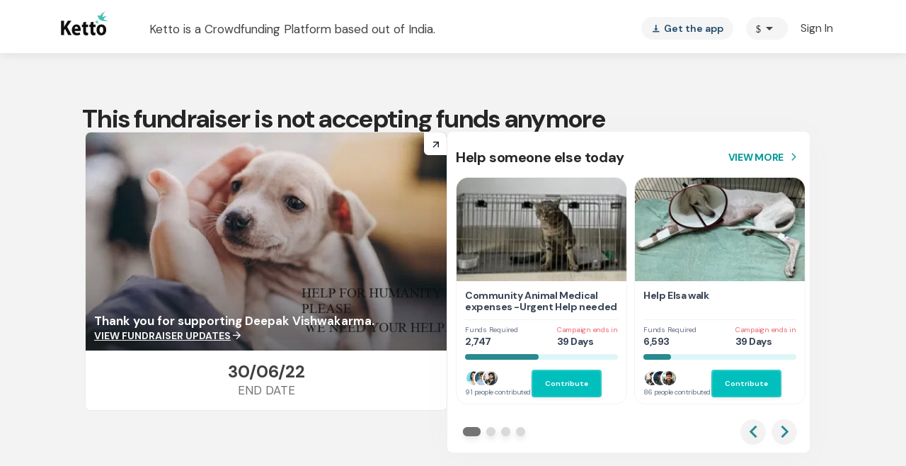

--- FILE ---
content_type: text/javascript
request_url: https://www.ketto.org/new/6371.7563d6009bacbc62.js
body_size: 5675
content:
"use strict";(self.webpackChunkmy_app=self.webpackChunkmy_app||[]).push([[6371],{46371:(y,_,a)=>{a.r(_),a.d(_,{CommentCardModule:()=>b});var n=a(11222),d=a(94666),t=a(2508),s=a(95013),l=a(25831),h=a(63453),u=a(85973),f=a(56257),P=a(18898),O=a(1520),M=a(82156),v=a(57822),x=a(84522),C=a(22560);let b=(()=>{class p{getComponent(){return u.o}}return(0,n.Z)(p,"\u0275fac",function(I){return new(I||p)}),(0,n.Z)(p,"\u0275mod",C.\u0275\u0275defineNgModule({type:p,bootstrap:[u.o]})),(0,n.Z)(p,"\u0275inj",C.\u0275\u0275defineInjector({imports:[d.ez,P.m,t.UX,l.r,s.g,f.Yn,h.g,O.c,M.QW,v.Ps,x.ot]})),p})()},85973:(y,_,a)=>{a.d(_,{o:()=>B});var n=a(11222),d=a(94666),t=a(22560),s=a(2508),l=a(42199),h=a(56257),u=a(28452),f=a(28754),P=a(52675),O=a(82156),M=a(57822),v=a(84522),x=a(43458);const C=["showMore"],b=["loginPopupTemp"];function p(o,c){1&o&&(t.\u0275\u0275elementStart(0,"small",13),t.\u0275\u0275text(1,"Comment exceeds the maximum limit"),t.\u0275\u0275elementEnd())}const E=function(o){return{"-webkit-text-fill-color":o}};function I(o,c){if(1&o){const e=t.\u0275\u0275getCurrentView();t.\u0275\u0275elementStart(0,"div",5),t.\u0275\u0275listener("inViewportAction",function(r){t.\u0275\u0275restoreView(e);const g=t.\u0275\u0275nextContext();return t.\u0275\u0275resetView(g.postCommentInView(r))}),t.\u0275\u0275elementStart(1,"div",6),t.\u0275\u0275listener("click",function(){t.\u0275\u0275restoreView(e);const r=t.\u0275\u0275nextContext();return t.\u0275\u0275resetView(r.reactOnUpdate(r.update))}),t.\u0275\u0275element(2,"mat-icon",7),t.\u0275\u0275text(3),t.\u0275\u0275elementEnd(),t.\u0275\u0275elementStart(4,"form",8,1),t.\u0275\u0275listener("ngSubmit",function(){t.\u0275\u0275restoreView(e);const r=t.\u0275\u0275nextContext();return t.\u0275\u0275resetView(r.postComment())}),t.\u0275\u0275element(6,"textarea",9,10),t.\u0275\u0275elementStart(8,"button",11),t.\u0275\u0275text(9),t.\u0275\u0275pipe(10,"async"),t.\u0275\u0275pipe(11,"translatePipe"),t.\u0275\u0275elementEnd()(),t.\u0275\u0275template(12,p,2,0,"small",12),t.\u0275\u0275elementEnd()}if(2&o){const e=t.\u0275\u0275nextContext();t.\u0275\u0275advance(2),t.\u0275\u0275property("ngClass",e.reactionType)("ngStyle",t.\u0275\u0275pureFunction1(12,E,e.updateTypeColor)),t.\u0275\u0275advance(1),t.\u0275\u0275textInterpolate1(" \xa0",e.count," "),t.\u0275\u0275advance(1),t.\u0275\u0275property("formGroup",e.commentForm),t.\u0275\u0275advance(2),t.\u0275\u0275property("placeholder",e.postCommentLabel?e.postCommentLabel:""),t.\u0275\u0275advance(2),t.\u0275\u0275property("disabled",e.commentPostInprogess),t.\u0275\u0275advance(1),t.\u0275\u0275textInterpolate(t.\u0275\u0275pipeBind1(10,8,t.\u0275\u0275pipeBind1(11,10,"Stories.referAFriend.POST"))),t.\u0275\u0275advance(3),t.\u0275\u0275property("ngIf",e.commentInput.hasError("maxlength"))}}function w(o,c){1&o&&t.\u0275\u0275element(0,"div",25)}function D(o,c){if(1&o&&(t.\u0275\u0275elementStart(0,"div",27)(1,"div",28)(2,"div",29),t.\u0275\u0275element(3,"app-donor",30),t.\u0275\u0275elementStart(4,"div",31),t.\u0275\u0275element(5,"i",22),t.\u0275\u0275text(6),t.\u0275\u0275element(7,"i",23),t.\u0275\u0275elementEnd()()()()),2&o){const e=c.$implicit;t.\u0275\u0275advance(3),t.\u0275\u0275property("donor",e)("title",null==e?null:e.posted_by),t.\u0275\u0275advance(3),t.\u0275\u0275textInterpolate(e.text)}}function T(o,c){if(1&o&&(t.\u0275\u0275elementStart(0,"div"),t.\u0275\u0275template(1,D,8,3,"div",26),t.\u0275\u0275elementEnd()),2&o){const e=t.\u0275\u0275nextContext().$implicit;t.\u0275\u0275advance(1),t.\u0275\u0275property("ngForOf",null==e?null:e.replies)}}const S=function(o){return{"reply-separator":o}};function Z(o,c){if(1&o&&(t.\u0275\u0275elementStart(0,"div",18),t.\u0275\u0275template(1,w,1,0,"div",19),t.\u0275\u0275element(2,"app-donor",20),t.\u0275\u0275elementStart(3,"div",21),t.\u0275\u0275element(4,"i",22),t.\u0275\u0275text(5),t.\u0275\u0275element(6,"i",23),t.\u0275\u0275elementEnd(),t.\u0275\u0275template(7,T,2,1,"div",24),t.\u0275\u0275elementEnd()),2&o){const e=c.$implicit,i=t.\u0275\u0275nextContext(2);t.\u0275\u0275advance(1),t.\u0275\u0275property("ngIf",i.isMobile),t.\u0275\u0275advance(1),t.\u0275\u0275property("donor",e)("showTime",!0),t.\u0275\u0275advance(1),t.\u0275\u0275property("ngClass",t.\u0275\u0275pureFunction1(6,S,null==e?null:e.replies)),t.\u0275\u0275advance(2),t.\u0275\u0275textInterpolate(e.text),t.\u0275\u0275advance(2),t.\u0275\u0275property("ngIf",null==e?null:e.replies)}}const L=function(o){return{hidden:o}};function A(o,c){if(1&o){const e=t.\u0275\u0275getCurrentView();t.\u0275\u0275elementStart(0,"div",32,33)(2,"button",34),t.\u0275\u0275listener("click",function(){t.\u0275\u0275restoreView(e);const r=t.\u0275\u0275nextContext(2);return t.\u0275\u0275resetView(r.toggleClass())}),t.\u0275\u0275text(3),t.\u0275\u0275pipe(4,"async"),t.\u0275\u0275pipe(5,"translatePipe"),t.\u0275\u0275elementEnd()()}if(2&o){const e=t.\u0275\u0275nextContext(2);t.\u0275\u0275property("ngClass",t.\u0275\u0275pureFunction1(6,L,e.isShowBtnHide)),t.\u0275\u0275advance(3),t.\u0275\u0275textInterpolate(t.\u0275\u0275pipeBind1(4,2,t.\u0275\u0275pipeBind1(5,4,"Stories.referAFriend.showMore")))}}function R(o,c){if(1&o&&(t.\u0275\u0275elementStart(0,"div",14,15),t.\u0275\u0275template(2,Z,8,8,"div",16),t.\u0275\u0275template(3,A,6,8,"div",17),t.\u0275\u0275elementEnd()),2&o){const e=t.\u0275\u0275nextContext();t.\u0275\u0275advance(2),t.\u0275\u0275property("ngForOf",(null==e.comments?null:e.comments.data)||e.comments),t.\u0275\u0275advance(1),t.\u0275\u0275property("ngIf",(null==e.comments?null:e.comments.last_page)>1)}}function U(o,c){1&o&&t.\u0275\u0275element(0,"app-module-loader",35),2&o&&t.\u0275\u0275property("load",!0)}let B=(()=>{class o{constructor(e,i,r,g,m,F,K,W){(0,n.Z)(this,"utilService",void 0),(0,n.Z)(this,"storageService",void 0),(0,n.Z)(this,"fundraiserService",void 0),(0,n.Z)(this,"variablesService",void 0),(0,n.Z)(this,"document",void 0),(0,n.Z)(this,"cdr",void 0),(0,n.Z)(this,"signupService",void 0),(0,n.Z)(this,"events",void 0),(0,n.Z)(this,"isMobile",void 0),(0,n.Z)(this,"comments",void 0),(0,n.Z)(this,"campaignId",void 0),(0,n.Z)(this,"updateId",void 0),(0,n.Z)(this,"header",!0),(0,n.Z)(this,"reactionType",void 0),(0,n.Z)(this,"updateTypeColor",void 0),(0,n.Z)(this,"count",void 0),(0,n.Z)(this,"parentId",void 0),(0,n.Z)(this,"origin",void 0),(0,n.Z)(this,"customTag",void 0),(0,n.Z)(this,"postCommentLabel",void 0),(0,n.Z)(this,"pageName",void 0),(0,n.Z)(this,"update",void 0),(0,n.Z)(this,"showComments",!0),(0,n.Z)(this,"tabSwitch",void 0),(0,n.Z)(this,"orderId",void 0),(0,n.Z)(this,"showCommentList",!0),(0,n.Z)(this,"isCommentVisible",new t.EventEmitter),(0,n.Z)(this,"commentPosted",new t.EventEmitter),(0,n.Z)(this,"updateReact",new t.EventEmitter),(0,n.Z)(this,"showMore",void 0),(0,n.Z)(this,"loginPopupTemp",void 0),(0,n.Z)(this,"userdata",void 0),(0,n.Z)(this,"donor",{name:"",donoravtar:{}}),(0,n.Z)(this,"isShown",!1),(0,n.Z)(this,"isShowBtnHide",!1),(0,n.Z)(this,"isLoggedIn",void 0),(0,n.Z)(this,"page",1),(0,n.Z)(this,"commentPostInprogess",!1),(0,n.Z)(this,"commentForm",void 0),(0,n.Z)(this,"commentInput",void 0),(0,n.Z)(this,"userdataSubs",void 0),(0,n.Z)(this,"isLoggedInSubs",void 0),this.utilService=e,this.storageService=i,this.fundraiserService=r,this.variablesService=g,this.document=m,this.cdr=F,this.signupService=K,this.events=W}ngOnInit(){this.isMobile=this.utilService.isMobile(),this.getUserDetails(),this.checkForLogin(),this.formInit()}postCommentInView(e){this.isCommentVisible.emit(e.visible)}formInit(){this.commentForm=new s.cw({commentInput:this.commentInput=new s.NI("",[s.kI.required,s.kI.maxLength(500)])})}autosize(){if("updatesPage"===this.pageName&&this.utilService.isMobile()){const e=this.document.querySelector(".comment-banner-area .cm-input");setTimeout(function(){Number(e.clientHeight)<=e.scrollHeight?(e.style.cssText="height:auto; padding:0",e.style.cssText="height:"+e.scrollHeight+"px !important"):(e.style.cssText="height:auto; padding:0",e.style.cssText="height:"+Number(e.clientHeight)+"px !important")},0)}}checkForLogin(){this.utilService.isLoggedIn$.subscribe(e=>this.isLoggedIn=e)}addClass(){this.comments&&this.comments.data.length>=4&&(this.isShowBtnHide=!1,this.showMore.nativeElement.classList.add("show-more-effect"))}toggleClass(){let e;this.page===this.comments.last_page?this.isShowBtnHide=!0:(this.page++,e=this.variablesService.fundraiser.main_custom_tag?this.variablesService.fundraiser.main_custom_tag:this.variablesService.fundraiser.custom_tag,"update"===this.origin?this.getUpdatesCommnets(e,"5",this.page):this.getFundraiserCommnets(e,"stories"===this.origin?"5":"10",this.page),this.isShowBtnHide=this.page===this.comments.last_page)}setName(e){return this.utilService.getInitialsOfName(e)}getUserDetails(){this.variablesService.userData.subscribe({next:e=>{e?(this.userdata=e,this.donor={name:this.userdata.full_name,donoravtar:this.userdata.avtar}):(this.userdata=void 0,this.donor={name:"",donoravtar:{}})}})}openDialog(){this.signupService.openSignUp(this.loginPopupTemp,"otp",()=>{})}postComment(){if(this.commentForm.valid)if(this.isLoggedIn){if(this.urlCommentRegex(this.commentInput.value))return void this.utilService.openSnackBar("Failed to post comment.","error");const e={text:this.commentInput.value,type:this.origin,email:this.userdata.email};this.orderId&&(e.order_id=this.orderId),this.commentPostInprogess=!0,this.postCommentAPI(e)}else this.openDialog()}urlCommentRegex(e){const r=new RegExp(/[-a-zA-Z0-9@:%._\+~#=]{1,256}\.[a-zA-Z0-9()]{1,6}\b([-a-zA-Z0-9()@:%_\+.~#?&//=]*)?/gi);return e.match(r)}postCommentAPI(e){let i=this.origin;switch("stories"===this.origin&&(i="campaign",e.type="campaign"),this.events.userGTMEvents({event:"fundraiser_comment",event_category:"fundraiser",event_action:"post comment",event_label:this.variablesService.fundraiser.title}),i){case"campaign":this.postCommentOnCampaign(e);break;case"update":this.postCommentOnUpdate(e)}}afterPostComment(e){this.utilService.openSnackBar("Your comment posted successfully!","success"),this.commentForm.reset(),this.commentPosted.emit(!0),this.comments.data.unshift({entity:{avtar:this.userdata.avtar,full_name:this.userdata.full_name,id:this.userdata.id},text:e.text,updation_date:e.updation_date,user_id:e.user_id,type:e.type,creation_date:e.creation_date,status:e.status}),this.comments.total++,this.cdr.detectChanges()}postCommentOnUpdate(e){this.fundraiserService.postCommentOnUpdate(this.campaignId,this.updateId,e).subscribe(i=>{this.commentPostInprogess=!1,this.showComments?this.afterPostComment(i.data):this.commentPosted.emit(!0),this.events.sendSystemEvent({eventName:"commented",info_1:this.userdata?.id||""}).subscribe(r=>r)},i=>{this.commentPostInprogess=!1,401===i.status&&this.openDialog()})}postCommentOnCampaign(e){this.fundraiserService.postCommentOnCampaign(this.campaignId,e).subscribe(i=>{this.commentPostInprogess=!1,this.showComments?this.afterPostComment(i.data):this.commentPosted.emit(!0),this.events.sendSystemEvent({eventName:"commented",info_1:this.userdata?.id||""}).subscribe(r=>r)},i=>{this.commentPostInprogess=!1,401===i.status&&this.openDialog()})}getFundraiserCommnets(e,i,r){this.fundraiserService.getFundraiserComments(e,`?limit=${i}&page=${r}`).subscribe(m=>{Array.prototype.push.apply(this.comments.data,m.data.data),this.cdr.detectChanges(),this.comments.from=m.data.from,this.comments.last_page=m.data.last_page,this.comments.total=m.data.total})}getUpdatesCommnets(e,i,r){this.fundraiserService.getFundraiserUpdates(e,`/${this.update.id}/comments?limit=${i}&page=${r}`).subscribe(m=>{Array.prototype.push.apply(this.comments.data,m.data.data),this.cdr.detectChanges(),this.comments.from=m.data.from,this.comments.last_page=m.data.last_page,this.comments.total=m.data.total})}reactOnUpdate(e){this.updateReact.emit(!0)}ngOnDestroy(){}}return(0,n.Z)(o,"\u0275fac",function(e){return new(e||o)(t.\u0275\u0275directiveInject(l.fK),t.\u0275\u0275directiveInject(l.V1),t.\u0275\u0275directiveInject(l.Rq),t.\u0275\u0275directiveInject(l.aF),t.\u0275\u0275directiveInject(d.K0),t.\u0275\u0275directiveInject(t.ChangeDetectorRef),t.\u0275\u0275directiveInject(l.Or),t.\u0275\u0275directiveInject(l.nC))}),(0,n.Z)(o,"\u0275cmp",t.\u0275\u0275defineComponent({type:o,selectors:[["app-comment-card"]],viewQuery:function(e,i){if(1&e&&(t.\u0275\u0275viewQuery(C,5),t.\u0275\u0275viewQuery(b,5)),2&e){let r;t.\u0275\u0275queryRefresh(r=t.\u0275\u0275loadQuery())&&(i.showMore=r.first),t.\u0275\u0275queryRefresh(r=t.\u0275\u0275loadQuery())&&(i.loginPopupTemp=r.first)}},inputs:{comments:"comments",campaignId:"campaignId",updateId:"updateId",header:"header",reactionType:"reactionType",updateTypeColor:"updateTypeColor",count:"count",parentId:"parentId",origin:"origin",customTag:"customTag",postCommentLabel:"postCommentLabel",pageName:"pageName",update:"update",showComments:"showComments",tabSwitch:"tabSwitch",orderId:"orderId",showCommentList:"showCommentList"},outputs:{isCommentVisible:"isCommentVisible",commentPosted:"commentPosted",updateReact:"updateReact"},decls:7,vars:2,consts:[[1,"comment-container"],["commentFormRef",""],["inViewport","","class","cm-post-container",3,"inViewportAction",4,"ngIf"],["class","cm-list-container",4,"ngIf"],["loginPopupTemp",""],["inViewport","",1,"cm-post-container",3,"inViewportAction"],[1,"reaction-input",3,"click"],[1,"up-fb-icon",3,"ngClass","ngStyle"],["ngNativeValidate","",1,"cm-input-container",3,"formGroup","ngSubmit"],["type","text","formControlName","commentInput","minlength","5","required","",1,"cm-input",3,"placeholder"],["commentRef",""],["type","submit","mat-button","",1,"cm-post",3,"disabled"],["class","error-message",4,"ngIf"],[1,"error-message"],[1,"cm-list-container"],["listContainer",""],["class","cm-list",4,"ngFor","ngForOf"],["class","cm-show-more",3,"ngClass",4,"ngIf"],[1,"cm-list"],["class","line",4,"ngIf"],[3,"donor","showTime"],[1,"cm-list-comment",3,"ngClass"],[1,"icon-leftquote","quotes-icon"],[1,"icon-rightquote","quotes-icon"],[4,"ngIf"],[1,"line"],["class","comment-reply",4,"ngFor","ngForOf"],[1,"comment-reply"],[1,"row","list-content"],[1,"col-12"],[3,"donor","title"],[1,"cm-list-comment"],[1,"cm-show-more",3,"ngClass"],["showMore",""],["mat-stroked-button","",1,"cm-show-btn",3,"click"],["moduleId","login-popup","selector","app-login-popup",3,"load"]],template:function(e,i){1&e&&(t.\u0275\u0275elementStart(0,"app-fr-card",0,1)(2,"mat-card-content"),t.\u0275\u0275template(3,I,13,14,"div",2),t.\u0275\u0275template(4,R,4,2,"div",3),t.\u0275\u0275elementEnd()(),t.\u0275\u0275template(5,U,1,1,"ng-template",null,4,t.\u0275\u0275templateRefExtractor)),2&e&&(t.\u0275\u0275advance(3),t.\u0275\u0275property("ngIf",i.variablesService.social||i.isLoggedIn),t.\u0275\u0275advance(1),t.\u0275\u0275property("ngIf",i.showComments&&i.showCommentList))},dependencies:[d.mk,d.sg,d.O5,d.PC,h.wt,s.Fj,s.JJ,s.JL,s.Q7,s.wO,s.sg,s.u,u.P,f.A,P.I,O.dn,M.Hw,v.lW,d.Ov,x.a],styles:['.comment-container[_ngcontent-%COMP%]   .cm-header[_ngcontent-%COMP%]{display:flex}.comment-container[_ngcontent-%COMP%]   .cm-header[_ngcontent-%COMP%]   .cm-header-icon[_ngcontent-%COMP%]{font-size:24px!important}.comment-container[_ngcontent-%COMP%]   .cm-header[_ngcontent-%COMP%]   .cm-header-label[_ngcontent-%COMP%]{margin-bottom:auto;font-size:18px;font-weight:700}.comment-container[_ngcontent-%COMP%]   .cm-header[_ngcontent-%COMP%]   .mat-card-avatar[_ngcontent-%COMP%]{height:auto;width:auto}.comment-container[_ngcontent-%COMP%]   .cm-line[_ngcontent-%COMP%]{background-color:#d8d8d8;height:1px;border:none;margin:13px auto}.comment-container[_ngcontent-%COMP%]   .cm-content-container[_ngcontent-%COMP%]{max-height:125px;overflow:hidden;transition:max-height .25s ease-out}.comment-container[_ngcontent-%COMP%]   .cm-post-container[_ngcontent-%COMP%]{display:flex;align-items:center}.comment-container[_ngcontent-%COMP%]   .cm-post-container[_ngcontent-%COMP%]   .reaction-input[_ngcontent-%COMP%]{width:25%;border-radius:30%;background-color:#f7f7f7;text-align:center;height:48px;padding:10px 0;margin-top:11px;margin-right:10px;display:none}.comment-container[_ngcontent-%COMP%]   .cm-input-container[_ngcontent-%COMP%]{display:flex;align-content:center;justify-content:space-between;width:100%;overflow:hidden}.comment-container[_ngcontent-%COMP%]   .cm-input-container[_ngcontent-%COMP%]   .cm-input[_ngcontent-%COMP%]{border:none;width:100%;resize:none;border-radius:28px;background-color:#fbfbfb;box-shadow:inset 0 1px 4px #0000001a;height:50px}.comment-container[_ngcontent-%COMP%]   .cm-input-container[_ngcontent-%COMP%]   .cm-input[_ngcontent-%COMP%]:focus{outline:none}.comment-container[_ngcontent-%COMP%]   .cm-input-container[_ngcontent-%COMP%]   .cm-post[_ngcontent-%COMP%]{font-weight:700;color:var(--primary-color);margin-left:30px;margin-bottom:3px;border-radius:28px}.comment-container[_ngcontent-%COMP%]   .cm-input-container[_ngcontent-%COMP%]   .cm-post[_ngcontent-%COMP%]:focus{outline:none}.comment-container[_ngcontent-%COMP%]   .cm-list-container[_ngcontent-%COMP%]{overflow:hidden;position:relative;margin-top:15px}.comment-container[_ngcontent-%COMP%]   .cm-list-container[_ngcontent-%COMP%]   .cm-list[_ngcontent-%COMP%]{margin-bottom:12px}.comment-container[_ngcontent-%COMP%]   .cm-list-container[_ngcontent-%COMP%]   .cm-list[_ngcontent-%COMP%]   .cm-list-comment[_ngcontent-%COMP%]{font-size:17px;line-height:1.59;letter-spacing:.4px;color:#444}.comment-container[_ngcontent-%COMP%]   .cm-show-more[_ngcontent-%COMP%]{display:flex;align-content:center;justify-content:center;flex-direction:row}.comment-container[_ngcontent-%COMP%]   .cm-show-more[_ngcontent-%COMP%]   .cm-show-btn[_ngcontent-%COMP%]{height:40px;min-width:213px;border-radius:45px;font-size:16px;color:var(--primary-color)}.animate-container[_ngcontent-%COMP%]{max-height:100%!important;transition:max-height .25s ease-in!important}.show-more-effect[_ngcontent-%COMP%]{max-height:550px;overflow:hidden;position:absolute;left:50%;right:0;bottom:0;transform:translate(-50%);padding-top:140px;padding-bottom:20px;line-height:30px;width:100%;background:linear-gradient(to bottom,rgba(255,255,255,0),#fff);filter:progid:DXImageTransform.Microsoft.gradient(startColorstr="#00ffffff",endColorstr="#ffffff",GradientType=0)}.hidden[_ngcontent-%COMP%]{display:none!important}.animate-form[_ngcontent-%COMP%]{transition:all .25s ease-in}.dialog[_ngcontent-%COMP%]{position:relative}.dialog[_ngcontent-%COMP%]   .dialog-header[_ngcontent-%COMP%]{display:flex;justify-content:flex-end;position:absolute;right:0}.dialog[_ngcontent-%COMP%]   .dialog-header[_ngcontent-%COMP%]   button[_ngcontent-%COMP%]:focus{outline:none}.dialog[_ngcontent-%COMP%]   .dialog-title[_ngcontent-%COMP%]{text-align:center;margin-bottom:20px}.dialog[_ngcontent-%COMP%]   .dialog-title[_ngcontent-%COMP%]   .dialog-head[_ngcontent-%COMP%]{font-size:30px;font-weight:700;line-height:1;text-align:center;color:#444}.dialog[_ngcontent-%COMP%]   .dialog-title[_ngcontent-%COMP%]   .dialog-subtitle[_ngcontent-%COMP%]{font-size:17px!important;padding-top:15px;font-size:20px;line-height:1.5;text-align:center;color:#444}.dialog[_ngcontent-%COMP%]   .dialog-content[_ngcontent-%COMP%]{display:flex;align-items:center;flex-direction:column;background-color:#f3f6e9;margin:-10px}.dialog[_ngcontent-%COMP%]   .dialog-content[_ngcontent-%COMP%]   .dialog-fb-container[_ngcontent-%COMP%]{margin:35px auto;width:100%;text-align:center}.dialog[_ngcontent-%COMP%]   .dialog-content[_ngcontent-%COMP%]   .dialog-fb-container[_ngcontent-%COMP%]   .dialog-fb[_ngcontent-%COMP%]{background-color:#576da8;color:#fff;width:100%}.dialog[_ngcontent-%COMP%]   .dialog-content[_ngcontent-%COMP%]   .dialog-fb-container[_ngcontent-%COMP%]   .dialog-fb[_ngcontent-%COMP%]   .icon-fb[_ngcontent-%COMP%]{font-size:18px;-webkit-text-fill-color:#ffffff}.dialog[_ngcontent-%COMP%]   .dialog-content[_ngcontent-%COMP%]   .dialog-fb-container[_ngcontent-%COMP%]     app-fb-login .mat-raised-button{border-radius:4px}.dialog[_ngcontent-%COMP%]   .dialog-content[_ngcontent-%COMP%]   .dialog-fb-container[_ngcontent-%COMP%]     app-fb-login .mat-button-wrapper{font-weight:400}.dialog[_ngcontent-%COMP%]   .dialog-content[_ngcontent-%COMP%]   .dialog-text[_ngcontent-%COMP%]{font-size:15px;line-height:1.5;text-align:center;color:#999;padding-bottom:20px}.dialog[_ngcontent-%COMP%]   .dialog-content[_ngcontent-%COMP%]   .dialog-or[_ngcontent-%COMP%]{display:flex;align-items:center;width:100%;margin:30px 0;display:none}.dialog[_ngcontent-%COMP%]   .dialog-content[_ngcontent-%COMP%]   .dialog-or[_ngcontent-%COMP%]   .d-line[_ngcontent-%COMP%]{border:10px solid #fff;width:100%;margin:auto -24px}.dialog[_ngcontent-%COMP%]   .dialog-content[_ngcontent-%COMP%]   .dialog-or[_ngcontent-%COMP%]   .d-or[_ngcontent-%COMP%]{font-weight:700;border-radius:50%;border:28px solid #fff;background-color:#fff}.dialog[_ngcontent-%COMP%]   .dialog-content[_ngcontent-%COMP%]   .dialog-form[_ngcontent-%COMP%]{margin-bottom:15px;width:100%;display:none}.dialog[_ngcontent-%COMP%]   .dialog-content[_ngcontent-%COMP%]   .dialog-form[_ngcontent-%COMP%]   .dialog-sumbit-btn[_ngcontent-%COMP%]{color:#fff;margin-top:10px;background-color:var(--primary-color)}@media (max-width: 768px){.comment-container[_ngcontent-%COMP%]   .cm-input-container[_ngcontent-%COMP%]{border-radius:28px;background-color:#fbfbfb;box-shadow:inset 0 1px 4px #0000001a;height:48px}.comment-container[_ngcontent-%COMP%]   .cm-input-container[_ngcontent-%COMP%]   .cm-post[_ngcontent-%COMP%]{font-weight:700;color:var(--primary-color);border-radius:40%;margin-left:0;background-color:transparent}.comment-container[_ngcontent-%COMP%]   .cm-input-container[_ngcontent-%COMP%]   .cm-input[_ngcontent-%COMP%]{border-radius:0;background-color:transparent;box-shadow:none;height:54px;padding:9px 0 3px 20px}.comment-container[_ngcontent-%COMP%]   .cm-post-container[_ngcontent-%COMP%]   .reaction-input[_ngcontent-%COMP%]{width:30%;border-radius:28px}.comment-container[_ngcontent-%COMP%]   .cm-list-container[_ngcontent-%COMP%]   .cm-list[_ngcontent-%COMP%]{margin-bottom:10px;margin-top:10px;padding-bottom:5px}.comment-container[_ngcontent-%COMP%]   .cm-list-container[_ngcontent-%COMP%]   .cm-list[_ngcontent-%COMP%]   .cm-list-comment[_ngcontent-%COMP%]{padding-left:0;margin-top:10px}.comment-container[_ngcontent-%COMP%]   .cm-list-container[_ngcontent-%COMP%]   .cm-list[_ngcontent-%COMP%]   .comment-reply[_ngcontent-%COMP%]{margin-top:20px}.comment-container[_ngcontent-%COMP%]   .cm-list-container[_ngcontent-%COMP%]   .cm-list[_ngcontent-%COMP%]   .comment-reply[_ngcontent-%COMP%]   .list-content[_ngcontent-%COMP%]{border-top:1px solid #DDD;padding-left:35px}.comment-container[_ngcontent-%COMP%]   .cm-list-comment[_ngcontent-%COMP%]{padding-left:60px}  .fb-login-popup .mat-dialog-container{border-radius:10px}}.error-message[_ngcontent-%COMP%]{margin-left:20px}@media (min-width: 992px){.comment-container[_ngcontent-%COMP%]     mat-card{box-shadow:none}.comment-container[_ngcontent-%COMP%]   .cm-post[_ngcontent-%COMP%]{position:absolute;right:20px;line-height:50px}.comment-container[_ngcontent-%COMP%]   .cm-input[_ngcontent-%COMP%]{border-radius:20px;box-shadow:inset 0 1px 4px #0000001a!important;background-color:#fbfbfb;padding:9px 50px 9px 20px}.comment-container[_ngcontent-%COMP%]   .cm-list-comment[_ngcontent-%COMP%]{padding-left:95px}.user-icon[_ngcontent-%COMP%]     app-donor .donor-name-container{display:none!important}app-comment-card[_ngcontent-%COMP%]   .flex-conntainer-row[_ngcontent-%COMP%]{align-items:flex-start}.reply-separator[_ngcontent-%COMP%]{margin-bottom:10px}.comment-reply[_ngcontent-%COMP%]{margin-left:70px;border-top:1px solid #eeeeee}}[_ngcontent-%COMP%]::placeholder{font-size:13px!important}.icon-rightquote[_ngcontent-%COMP%]:before{margin-left:5px}.icon-leftquote[_ngcontent-%COMP%]:before{margin-right:5px}.quotes-icon[_ngcontent-%COMP%]:before{color:#444;font-size:11px;vertical-align:top}']})),o})()}}]);
//# sourceMappingURL=6371.7563d6009bacbc62.js.map

--- FILE ---
content_type: text/javascript
request_url: https://www.ketto.org/new/677.4ad7f39363b47af0.js
body_size: 4737
content:
"use strict";(self.webpackChunkmy_app=self.webpackChunkmy_app||[]).push([[677],{20677:(b,f,d)=>{d.d(f,{K:()=>t.K});var t=d(206)},206:(b,f,d)=>{d.d(f,{K:()=>P});var t=d(11222),l=d(76317),y=d(50253),C=d(92340),p=d(22560),h=d(42199);let P=(()=>{class v{constructor(e,i,a,s,o,c,r){(0,t.Z)(this,"eventsService",void 0),(0,t.Z)(this,"vars",void 0),(0,t.Z)(this,"cookieService",void 0),(0,t.Z)(this,"util",void 0),(0,t.Z)(this,"authService",void 0),(0,t.Z)(this,"paymentService",void 0),(0,t.Z)(this,"vwo",void 0),(0,t.Z)(this,"isSubmitted",new l.X(!1)),(0,t.Z)(this,"cartSubs",[]),(0,t.Z)(this,"cartResponse",new l.X(null)),(0,t.Z)(this,"paymentOptionsObs",new l.X(null)),(0,t.Z)(this,"supportedCurrencies",new l.X(null)),(0,t.Z)(this,"paymentCurrency",new l.X(null)),(0,t.Z)(this,"selectedReward",new l.X(null)),(0,t.Z)(this,"backButton",new l.X("")),(0,t.Z)(this,"utmProceedClicked",!1),(0,t.Z)(this,"upiOptions",[{label:"Paytm",name:"",class:"PAYTM"},{label:"Google Pay",name:"tez",class:"gpay"},{label:"Whatsapp Pay",name:"whatsapp_pay",class:"whatsapp"},{label:"Phone Pe",name:"Phone_pe",class:"PHONEPE"},{label:"BHIM",name:"bhim",class:"bhim"}]),(0,t.Z)(this,"miniApps",new y.x),(0,t.Z)(this,"isPhonePe",new y.x),(0,t.Z)(this,"initaiteQr",void 0),(0,t.Z)(this,"switchPaymen",new y.x),(0,t.Z)(this,"paymentMode","default"),(0,t.Z)(this,"contributeDetails",void 0),(0,t.Z)(this,"paymentConfig",new l.X(null)),this.eventsService=e,this.vars=i,this.cookieService=a,this.util=s,this.authService=o,this.paymentService=c,this.vwo=r}getMinimumAmountSIP(e){const i=this.vars.min_sip_amounts;if(i.INR=this.vars.typSipAmountDefaultINR,e)return this.util.formatAmount(i[e.toUpperCase()],e)}getMinimumAmountOnlySIP(e){const i=this.vars.min_sip_amounts;return i.INR=this.vars.typSipAmountDefaultINR,i[e]}createCart(e,i,a){return new Promise((s,o)=>{try{const c=this.vars.userData.getValue(),r=this.vars.clientLocationData.getValue(),n={campaign_id:this.contributeDetails?.campaign?.id||this.vars.fundraiser?.id,currency:this.paymentCurrency.getValue(),donated_amount:e,donor_name:c.full_name,donor_phone:c.phone_1?c.phone_1:"1111111111",donor_email:c.email,is_anonymous:this.contributeDetails?.is_anonymous?"1":"0",device:this.vars.deviceType,donor_country:r&&r.country_name,donor_city:r?.city_name,donor_extension:c.extension||"",donor_pincode:c.pincode||"",recurring:1};this.vars.selected_insurance&&(n.vendor=this.vars.selected_insurance.vendor,n.plan=this.vars.selected_insurance.plan,n.plan_id=this.vars.insurance_vendors.medibuddy.yearly[n.plan]?.plan_id,this.vars.selectedIllness?.illnessAmount&&(n.critical_illness=this.vars.selectedIllness.illnessAmount)),this.vars.couponDetails&&(n.coupon_code=this.vars.couponDetails.coupon_code),"yearly"===this.vars.selected_insurance?.frequency&&delete n.recurring,i&&(n.pledge_more=1),this.vars.selectedKCart?(n.campaign_products=this.vars.selectedKCart,this.util.storage.check("selectedKCart",this.vars.selectedKCart)):this.util.storage.delete("selectedKCart"),this.vars.isOrderLoading=!0,this.paymentService.sendAmount(n,n.campaign_id).subscribe(_=>{this.vars.isDummyEmail&&this.eventsService.updateCTprofile({name:n?.donor_name,email:n?.donor_email});let u={timestamp:(new Date).getTime()};this.vars.selected_insurance&&(u.vendor=this.vars.selected_insurance.vendor,u.plan=this.vars.selected_insurance.plan),this.vars.showKCart&&(u.showKCart=!0),this.vars.showKCart&&this.vars.selectedKCart&&(u.campaign_products=this.vars.selectedKCart);const m={..._.data.cart,...u};a&&this.util.storage.checkFromSession("cartData",m),this.vars.isOrderLoading=!1,this.cartResponse.next(m),this.vars.getCartInsurance.next(m),this.vars.fundraiser=_.data.campaign,this.contributeDetails={...this.contributeDetails,campaign:_.data.campaign},_.data.hasOwnProperty("token")&&(this.vars.loginMethod="cart",this.authService.userLogin(_.data)),this.donationFormEvents(m,{isLoggedIn:!0,extn:n.donor_extension,campaignId:this.contributeDetails.campaign.id,reward:"",currency:n.currency,amount:e},!0),s(!0)},_=>{this.vars.isOrderLoading=!1})}catch(c){o(c)}})}donationFormEvents(e,i,a){if(a&&this.contributeInitiatedEvents(i?.position),!i?.isLoggedIn){const u={Site:{Identity:e.donor_entity_details_id,Email:e.donor_email,Name:e.donor_name,Phone:(i?.extn||"")+e.donor_phone,Mobile:(i?.extn||"")+e.donor_phone,"Full Name":e.donor_name,"Full Name For URL":encodeURI(e.donor_name),country_code:i?.extn||""}};this.eventsService.claverProfilePush(u)}let s=this.vars.event_info.info_1;i&&i.slabs&&(s=`${JSON.stringify(i.slabs)}/${e.donated_amount}`),this.vars.selectedKCart&&(s=this.getSelectedProductAsInfo());const o={eventName:"Contribution Cart",event_type:"campaign",page_name:this.vars.pageName||"",info_1:s,info_2:e.id,info_3:this.vars.event_info.info_3||this.vars.campaignType+(i?.info3?","+i?.info3:""),info_4:this.vars?.event_info?.info_4||this.cookieService.getCookie("varAB")||i?.info4||""};this.vars.fundraiser?.is_multi_patient_campaign&&this.vars.pageName.match("stories|mini_story")&&(o.info_3+=this.vars.donateMultiPatient?",multi_p_enabled":",multi_p_disabled"),i?.campaignId&&(o.event_type_id=i?.campaignId),this.eventsService.sendSystemEvent(o).subscribe(u=>u),this.eventsService.gtmPush({event:"crto_basketpage",currency:e.currency,crto:{email:e.donor_email,products:[{id:i.campaignId||"",price:e.donated_amount,quantity:"1"}]}});const r={id:i.campaignId,Step:1,Name:e.donor_name,Email:e.donor_email,"NC Email ID":e.donor_email,Type_AB:"typeAB","Parent Cause Id":this.vars.fundraiser.parent_cause_id,"Page Name":this.vars.campaignType||"",iso_currency:e.currency,amount:e.donated_amount-(e.tip_amount||0),TipAmount:e.tip_amount,"Cart ID":e.id,Recurring:!!e.recurring};this.vars.fundraiser&&(r["Custom Tag"]=this.vars.fundraiser.custom_tag),i.reward&&(r.Amount=i.reward.amount_from,r.Reward=i.reward.id),this.eventsService.claverTapPush("New Contribution",r);const n=`${this.util.getCampaignTypeFromId(this.vars.fundraiser.parent_cause_id)}`;this.eventsService.gtmPush({event:"addToCart",sip:e.recurring,value:e.donated_amount_inr,currency:e.currency,ecommerce:{add:{products:[{name:`${this.vars.fundraiser.custom_tag}`,id:`${this.vars.fundraiser.id}`,category:n,variant:`${this.vars.fundraiser.cause_id}`,price:e.donated_amount_inr,quantity:1,dimension5:"",dimension6:e.currency,dimension7:`${this.vars.fundraiser.cause_id}`,dimension8:`${this.vars.fundraiser.custom_tag}`,dimension9:`${this.vars.fundraiser.id}`,dimension10:n,dimension15:e.donated_amount_inr,dimension16:this.vars.selectTipPercentage||"",dimension17:e.tip_amount_inr}]}}}),this.eventsService.fbPixelPush("AddToCart",{}),this.vars.fundraiser?.is_multi_patient_campaign&&this.vars.pageName.match("stories|mini_story")&&this.eventsService.sendSystemEvent({eventName:"multi_patient_dropdown_shown",info_1:this.vars.donateMultiPatient?"enabled":"disabled",event_type_id:this.vars?.fundraiser?.id}).subscribe(m=>m)}contributeInitiatedEvents(e){const i=this.cartResponse.getValue(),a={Position:11,"Cart ID":i?i.id:"",Recurring:!!i&&!!i.recurring};this.vars.selected_insurance&&(a["Plan Type"]=this.vars.selected_insurance.plan_text,a["Plan Validity"]=this.util.toTitleCase(this.vars.selected_insurance.frequency)),this.vars.fundraiser&&(a["Custom Tag"]=this.vars.fundraiser.custom_tag),this.eventsService.claverTapPush("Contribution Initiated",a);const s={event:"Contribution Initiated",event_category:"Contribution Initiated",event_action:"click",event_label:this.vars.fundraiser.title,Campaign_custom_tag:this.vars.fundraiser.custom_tag,Campaign_cause_id:this.vars.fundraiser.cause_id,Campaign_id:Number(this.vars.fundraiser.id),Campaign_Type:this.util.getCampaignTypeFromId(this.vars.fundraiser.parent_cause_id),position:e||11,sip:!!this.vars.gtmPageData&&this.vars.gtmPageData.sip};this.eventsService.gtmPush(s),this.eventsService.fbPixelPush("InitiateCheckout",{});const o={eventName:"Contribution Initiated",event_type:"campaign",page_name:this.vars.pageName||"",info_1:this.vars.event_info.info_1||"position",info_2:this.vars.event_info.info_2||e||11,info_3:this.vars.event_info.info_3||this.vars.campaignType||"",info_4:this.vars?.event_info?.info_4||this.cookieService.getCookie("varAB")||""};this.vars?.fundraiser?.id&&(o.event_type_id=this.vars?.fundraiser?.id),this.eventsService.sendSystemEvent(o).subscribe(c=>c)}sendDonationSlabEvent(e){if(e){const i={eventName:"Donation_Slabs",event_type:"campaign",page_name:this.vars.pageName||"",info_1:JSON.stringify(e.slabs),info_4:this.cookieService.getCookie("varAB")||""};this.vars?.fundraiser?.id&&(i.event_type_id=this.vars?.fundraiser?.id),this.eventsService.sendSystemEvent(i).subscribe(a=>{})}}succesfullOrderEvents(e){const i={event:"purchase",sip:!!e.subscription_id,transaction_id:e.order_id,value:e.donated_amount_local,currency:e.iso_currency,ecommerce:{purchase:{actionField:{id:e.order_id,revenue:e.donated_amount},products:[{name:e.campaign.custom_tag,id:e.campaign.id,category:this.util.getCampaignTypeFromId(e.campaign.parent_cause_id),variant:e.campaign.cause_id,price:e.donated_amount,quantity:1,dimension5:"",dimension7:e.campaign.cause_id,dimension8:e.donor_first_name,dimension9:e.campaign.id,dimension10:this.util.getCampaignTypeFromId(e.campaign.parent_cause_id),dimension15:e.donated_amount,dimension16:this.vars.selectTipPercentage||"",dimension17:e.tip_amount}],amount_slab:this.getAmount_slab(e.donated_amount)}}};this.eventsService.gtmPush(i),this.eventsService.fbPixelPush("Purchase",{value:e.donated_amount,currency:"INR",eventId:e.order_id,content_name:e.order_id}),this.adgebra(e);try{fbp_purchase_data={content_name:`${e.campaign.title}`,content_category:`${e.campaign.cause_id}`,content_ids:`${e.campaign.id}`,content_type:"product",value:`${e.donated_amount}`,currency:"INR"}}catch{}this.vwoPush(e)}getAmount_slab(e){switch(!0){case e>1&&e<=500:return"Purchase_500";case e>500&&e<=1e3:return"Purchase_1000";case e>1e3&&e<=1500:return"Purchase_1500";case e>1500&&e<=2e3:return"Purchase_2000";case e>2e3&&e<=5e3:return"Purchase_5000";case e>5e3:return"Purchase_5000plus"}}adgebra(e){if(this.util.isBrowser){const i="987",a=`${e.order_id}`,s=`${e.campaign.id}`,o=`${e.donated_amount}`,c="",r=document.createElement("script");document.body.appendChild(r),r.async=!0;const n="p1="+i+"&p2="+a+"&p3="+s+"&p4="+o+"&p5="+c;r.id="adg_conversion_pixel",r.src="https://adgebra.co.in/Tracker/Conversion.js?"+n}}vwoPush(e){typeof window<"u"&&(window.VWO=window.VWO||[],window._vis_opt_queue=window._vis_opt_queue||[],window._vis_opt_queue.push(()=>{window._vis_opt_revenue_conversion(`${e.donated_amount}`)}),window.VWO.push(["track.revenueConversion",`${e.donated_amount}`]))}userEventsAfterPayment(e,i,a){const s=this.vars.basicInfo,o={"Campaign Name":`${e.campaign.title}`,"Urlencode Campaign Name":encodeURI(e.campaign.title),"Truncated Campaign Name":e.campaign.title.length>20?e.campaign.title.substr(0,20).concat("..."):e.campaign.title,"Campaign Id":`${e.campaign.id}`,Amount:`${e.donated_amount_local}`,"Reward Id":`${e.rewards_id}`,"Charged ID":`${e.order_id}`,"Cause ID":`${e.campaign.cause_id}`,"Device Type":this.util.isMobile()?"mobile":"Desktop","Page Version":"Angular",Type_AB:"","Donor Name":e?.donor?.full_name||i?.full_name,"Email ID":e?.donor?.email||i?.email,"Beneficiary Name":s?.beneficiary_name||"","Parent Cause ID":e.campaign.parent_cause_id,"Description Of Campaign":s&&s.about?s.about.substr(0,160).concat("..."):"","Custom Tag":e.campaign.custom_tag,"ISO Currency":e.iso_currency,Identity:i?i.id:0,"Monthly giving":e.recurring?"Yes":"No","Tip Added":e?.tip_amount_local?"Yes":"No","Tip Amount":e.tip_amount_local||"","Payment mode":e?.payment_mode,"NGO ID":e?.campaign?.entity_details_id,"Event ID":e?.campaign?.event_entity_details_id,"Update Page URL":`${C.N.APP.DOMAIN_URL}/new/campaign/campaign_update?fmd_id=${e.campaign.id}&email=${i.email}&is_donor=1&donated_amount=${e.donated_amount}&donated_currency=${e.iso_currency}&tyvideobtd=true`,"Multipatient Page":e?.is_multi_patient_campaign?"Yes":"No"};if(e?.is_multi_patient_campaign&&(o["New Beneficiary Name"]=e?.sub_campaign?.beneficiaryname?.info_1,o["Child Campaign Id"]=e?.sub_campaign?.id),this.vars.selected_insurance&&(o["Plan Type"]=this.vars.selected_insurance.plan_text,o["Plan Validity"]=this.util.toTitleCase(this.vars.selected_insurance.frequency)),"200"===e.transaction_return_status&&this.eventsService.claverTapPush("Charged",this.util.removeEmptyFromObject(o)),e.recurring){const n={Name:e.donor.full_name,Amount:e.donated_amount,BeneficiaryName:s?.beneficiary_name||"",CampaignerName:e.campaign.campaigner.full_name,CampaignName:e.campaign.title,CampaignID:e.campaign.id,"Subscription date":Math.round(new Date(e.recurring.creation_time).getTime()/1e3),SubscriptionMonths:e.recurring.tenure,"Payment Mode Type":e.payment_mode,"Subscription ID":e.subscription_id,LocalAmount:e.donated_amount_local,LocalCurrency:e.iso_currency,"Coupon Added":e.coupon||"","Charge Cause":e?.recurring?.campaign_cause,"User Type":a?.utm_source||"","Next Deduction Date":new Date(e?.recurring?.next_payment_date)?.toLocaleDateString("en-GB")?.split("/")?.join("-"),"Next Deduction Amount":e?.recurring?.amount,"Donation date":new Date(e?.creation_date)?.toLocaleDateString("en-GB")?.split("/")?.join("-"),"Transaction ID":e?.order_id};let _="",u="";a?.sip_cause&&"object"==typeof a?.sip_cause&&a?.sip_cause?.length>1&&(a?.sip_cause.forEach((m,g)=>{_+=`${m?.sip_cause||m}${g<a?.sip_cause?.length-1?",":""}`,u+=`${i?.listsubscriptions?.[m?.sip_cause||m]?.amount}${g<a?.sip_cause?.length-1?",":""}`}),n.multi_cause=!0,n.cause_list=_,n.amount_list=u),this.vars.selected_insurance&&(n["Plan Type"]=this.vars.selected_insurance.plan_text),this.eventsService.claverTapPush("Monthly Giving Impact",this.util.removeEmptyFromObject(n))}const c={last_charged_amount:e.donated_amount_local,last_charged_tip_amount:e.tip_amount_local,last_charged_beneficiaryname:s.beneficiary_name,last_charged_campaignid:e.campaign.id,last_charged_campaignname:e.campaign.title,last_charged_orderid:e.order_id,last_charged_customtag:e.campaign.custom_tag,last_charged_descriptionofcampaign:s&&s.about?s.about.substr(0,160).concat("..."):"",last_charged_identity:i?i.id:0,last_charged_email_id:i?.email||"",last_charged_isocurrency:e.iso_currency,last_charged_parentcauseid:e.campaign.parent_cause_id,last_charged_mobilenumber:e.donor.phone_1||"","SIP Active Donor":i?.listsubscriptions?.medical?"Yes":"No"};i.hasOwnProperty("listsubscriptions")||(c["SIP Active Donor"]=null),("stripe"===e.payment_gateway||"stripe_india"===e.payment_gateway)&&!i?.listsubscriptions?.medical&&(c.eligible_for_one_click_activation="Yes"),this.eventsService.claverProfilePush({Site:this.util.removeEmptyFromObject(c)}),this.eventsService.gtmPush({event:"crto_transactionpage",currency:`${e.iso_currency}`,crto:{email:`${i?i.email:""}`,transactionid:`${e.id}`,products:[{id:`${e.campaign.id}`,price:`${e.donated_amount_local}`,quantity:"1"}]}})}getSelectedProductAsInfo(){let e="";return this.vars.selectedKCart.forEach((i,a)=>{e+=`${i?.name},${i?.unit_count},${+i?.per_unit_amount*+i?.unit_count}`+(a+1<this.vars.selectedKCart?.length?",":"")}),e}}return(0,t.Z)(v,"\u0275fac",function(e){return new(e||v)(p.\u0275\u0275inject(h.nC),p.\u0275\u0275inject(h.aF),p.\u0275\u0275inject(h.N_),p.\u0275\u0275inject(h.fK),p.\u0275\u0275inject(h.e8),p.\u0275\u0275inject(h.te),p.\u0275\u0275inject(h.QC))}),(0,t.Z)(v,"\u0275prov",p.\u0275\u0275defineInjectable({token:v,factory:v.\u0275fac})),v})()}}]);
//# sourceMappingURL=677.4ad7f39363b47af0.js.map

--- FILE ---
content_type: text/javascript
request_url: https://cdn-in.pagesense.io/js/lqge2ovj/8efe89a0bc2f4f40898daa9bf00c1591_visitor_count.js
body_size: 85
content:
window.ZAB.visitorData = {"experiments":{"d7NbVsO":{"variations":{"012c0d0fdeeb40e7888082e8f2df07d7":{"unique_count":"21187"},"93ee13b5660146f18cb817c4962401b6":{"unique_count":"1117"}},"actual_start_time":1763732042167}},"time":1769021844336}

--- FILE ---
content_type: text/javascript
request_url: https://cdn-in.pagesense.io/js/lqge2ovj/8efe89a0bc2f4f40898daa9bf00c1591.js
body_size: 81164
content:
!function(e){var t={};function i(n){if(t[n])return t[n].exports;var r=t[n]={i:n,l:!1,exports:{}};return e[n].call(r.exports,r,r.exports,i),r.l=!0,r.exports}i.m=e,i.c=t,i.d=function(e,t,n){i.o(e,t)||Object.defineProperty(e,t,{enumerable:!0,get:n})},i.r=function(e){"undefined"!=typeof Symbol&&Symbol.toStringTag&&Object.defineProperty(e,Symbol.toStringTag,{value:"Module"}),Object.defineProperty(e,"__esModule",{value:!0})},i.t=function(e,t){if(1&t&&(e=i(e)),8&t)return e;if(4&t&&"object"==typeof e&&e&&e.__esModule)return e;var n=Object.create(null);if(i.r(n),Object.defineProperty(n,"default",{enumerable:!0,value:e}),2&t&&"string"!=typeof e)for(var r in e)i.d(n,r,function(t){return e[t]}.bind(null,r));return n},i.n=function(e){var t=e&&e.__esModule?function(){return e.default}:function(){return e};return i.d(t,"a",t),t},i.o=function(e,t){return Object.prototype.hasOwnProperty.call(e,t)},i.p="",i(i.s=8)}([function(e,t){},function(e,t){},function(e,t){},function(e,t){},function(e,t){},function(e,t){},function(e,t){},function(e,t){},function(e,t,i){"use strict";i.r(t);var n,r=new(function(){function e(){this.initializeDefaultVaribles()}return e.prototype.initializeDefaultVaribles=function(){this.split_experiences={},this.abtest_experiences={},this.original_experience={},this.personalizationExperiments={},this.audiences=[],this.selectedAudiences=[],this.splitExperiencesSelected=[],this.abTestExperiencesSelected=[],this.experiencesApplied=[]},e}()),o={PERSONALIZATION_BUCKET:"zabPZBucket",AUDIENCE_EXPERIENCE_MAPPING:"audience_experience_mapping",PERSONALIZATION_COOKIE:"zPersonalization",EXPERIMENT_KEY:"e",VARIATION_KEY:"v",EXPERIMENT_VARIATION_MAPPING:"e_v_m",EXPERIMENT_AUDIENCE_MAPPING:"e_a_m",SELECTED_AUDIENCES:"s_a"},a=(i(0),{USER_INFORMATION_STORAGE:"z_user_info",USER_ACTIVITY:"user_activity",USER_ATTRIBUTE:"user_attribute",ZPS_EXPERIMENTS_LOADED:"zpsExperimentsLoaded",ZPS_PERSONALIZATION_EXPERIMENTS_LOADED:"zpsPersonalizationExperimentsLoaded",USER_CUSTOM_ATTRIBUTES:"user_custom_attributes",EVENT_CUSTOM_ATTRIBUTES:"event_custom_attributes",SCRIPT_LOADER_ID:"zoho-pagesense-script-loader",GCLID:"gclid",AUDIENCE_MATCHING_FAILURE_COOKIE_VALUE:"#",USER_EXCLUDED_ABTEST_COOKIE_VALUE:"-",REFFERER_URL:"rv",FULL_REFFERER_URL:"frv",FULL_CURRENT_URL:"fcv",CURRENT_URL:"cv",URL_PARAMETERS:"up",TRAFFIC_VALUE:"tv",VISIT_ID:"d",FULL_VISIT_ID:"visitId",FULL_VISITOR_ID:"visitorId",LAST_REFFERER_URL:"lrv",LAST_FULL_REFFERER_URL:"lfrv",LAST_FULL_CURRENT_URL:"lfcv",LAST_CURRENT_URL:"lcv",LAST_URL_PARAMETERS:"lup",LAST_TRAFFIC_VALUE:"ltv",LAST_VISIT_ID:"ld",REQUEST_SENT_TIME:"rst",HIT_TYPE:"ht",LAST_HIT_TYPE:"lht",LAST_IS_ENTRANCE_FLAG:"lisef",IS_ENTRANCE_FLAG:"isef",IS_NEW_VISITOR:"n",OFFSET:"offset",IS_INTERACTION_HIT:"iht",LAST_IS_INTERACTION_HIT:"liht",IS_ENTRANCE_FLAG_COOKIE:"zft_isef",IS_FIRST_REQUEST_COOKIE:"zft_ifr",IS_FIRST_REQUEST:"ifr",LAST_IS_FIRST_REQUEST:"lifr",LAST_GOAL_LINK_NAME:"lgln",SESSION_DETAILS_COOKIE:"zft-sdc",LANDING_PAGE:"lp",LANDING_PAGE_REFERRER:"lpr",SOURCE:"src",MEDIUM:"mdm",CHANNEL:"chn",UTM_SOURCE:"utm_src",UTM_MEDIUM:"utm_mdm",UTM_CAMPAIGN:"utm_cmp",UTM_TERM:"utm_trm",UTM_CONTENT:"utm_cnt",LAST_UTM_SOURCE:"lutm_src",LAST_UTM_MEDIUM:"lutm_mdm",LAST_UTM_CAMPAIGN:"lutm_cmp",LAST_UTM_TERM:"lutm_trm",LAST_UTM_CONTENT:"lutm_cnt",DOCUMENT_TITLE:"dtte",LAST_DOCUMENT_TITLE:"ldtte",FIRST_SOURCE:"fsrc",FIRST_MEDIUM:"fmdm",FIRST_CHANNEL:"fchn",LAST_SOURCE:"lsrc",LAST_MEDIUM:"lmdm",LAST_CHANNEL:"lchn",DAY_IN_MILLIS:864e5,REQUEST_URL_MAX_LENGTH:6e3,COOKIE_ONE_YEAR_EXPIRY_DAYS:365,SOCIAL_MEDIUM:["social","social-network","social-media","sm","social network","social media"],PAID_MEDIUM:["cpc","ppc","paidsearch","paid"],OTHER_ADVERTISING_MEDIUM:["cpv","cpa","cpp","content-text"],DISPLAY_MEDIUM:["display","cpm","banner"],PAID_SOURCES:["google ads","bing ads"],ORGANIC_SOURCES:["360.cn","alice","alltheweb","altavista","aol","ask","auone","avg","babylon","baidu","biglobe","bing","centrum.cz","comcast","conduit","cnn","daum","duckduckgo","ecosia","ekolay","eniro","globo","go.mail.ru","google","goo.ne","haosou.com","incredimail","kvasir","bing","lycos","mamma","msn","mynet","najdi","naver","netscape","onet","ozu","rakuten","rambler","search-results","search.smt.docomo","sesam","seznam","so.com","sogou","startsiden","szukacz","terra","tut.by","ukr","virgilio","voila","wirtulana polska","yahoo","yandex","yam"],SOCIAL_SOURCES:["facebook","twitter","linkedin","youtube","quora","instagram","pinterest","reddit","tumblr"],EXPERIMENT_TYPE:{"A/B":1,SPLIT:2},SCRIPT_NOT_INITIALIZED:"script_not_initialized",GET_VISITOR_ID_AND_VISIT_ID:"getVisitorIdAndVisitId",VISITOR_AND_VISIT_ID:"visitor_and_visit_id",ID:"id",MESSAGE:"message",IS_MIGRATED_MA_PORTAL:"is_migrated_ma_portal",MA_COOKIE:"zc_cu"}),s=new(function(){function e(){this.initializeDefaultVaribles()}return e.prototype.initializeDefaultVaribles=function(){this.temperature=null,this.customAttributesRequestStartTime=null,this.weatherDetailsRequestStartTime=null,this.disableCustomScriptExecution=!1},e.prototype.setDisableCustomScriptExecution=function(e){this.disableCustomScriptExecution=e},e.prototype.getDisableCustomScriptExecution=function(){return this.disableCustomScriptExecution},e}()),c={NUMBER_OF_SESSIONS:"NO_OF_SESSIONS",AFTER_X_SECONDS_OF_INACTIVITY:"AFTER_X_SECONDS_OF_INACTIVITY",NEW_SESSION_STARTS:"NEW_SESSION_STARTS",TIME_SPENT_ON_PAGE:"TIME_SPENT_ON_PAGE",TRIGGERS_DATA_COOKIE_NAME:"zps-tgr-dts",ON_PAGE_LOADS:"ON_PAGE_LOADS",PERCENTAGE_PAGE_SCROLL:"PERCENTAGE_PAGE_SCROLL",CUSTOM_EVENT:"CUSTOM_EVENT",EXIT_INTENT:"EXIT_INTENT",PAGES_IN_SESSION:"PAGES_IN_SESSION",EXPERIMENT_KEY:"experiment_key",ELEMENT_CLICK:"ELEMENT_CLICK",TIME_SPENT_IN_A_SESSION:"TIME_SPENT_IN_A_SESSION",CUSTOM_ATTRIBUTE:"CUSTOM_ATTRIBUTE",TRIGGERS_COOKIE_INDEX:{NUMBER_OF_SESSIONS:0,NEW_SESSION_STARTS:1,PAGES_IN_SESSION:2,SESSION_START_TIME:3},TRIGGERS_DATA_COOKIE_VALUE:"sc=1-expAppOnNewSession=[]-pc=0-sesst="+(new Date).getTime(),OPERATOR:{EQUALS:1,NOT_EQUALS:2,CONTAINS:3,DOESNOT_CONTAINS:4,LESSTHAN:11,MORETHAN:12,BETWEEN:13,ACHIEVED:15,NOT_ACHIEVED:16,FIRST_ACTIVITY_EQUALS:18,FIRST_ACTIVITY_NOT_EQUALS:19,FIRST_ACTIVITY_CONTAINS:20,FIRST_ACTIVITY_NOT_CONTAINS:21,FIRST_ACTIVITY_GREATER_THAN:22,FIRST_ACTIVITY_LESSER_THAN:23,LAST_ACTIVITY_EQUALS:24,LAST_ACTIVITY_NOT_EQUALS:25,LAST_ACTIVITY_CONTAINS:26,LAST_ACTIVITY_NOT_CONTAINS:27,LAST_ACTIVITY_GREATER_THAN:28,LAST_ACTIVITY_LESSER_THAN:29},EXPERIMENTS:{SESSION_RECORDING:8,POPUPS:11,POLLS:9},CONDITION_TYPE:{AND:1,OR:2}},u={ERROR:1,INFO:2},p="tracking_script_info",l="tracking_script_error",d="/pslog.gif",f={ERROR:3,WARN:4,INFO:6},g="ZABLOG",m=(i(1),{"trackingServerUrl":"pagesense-collect.zoho.in","locationUrl":"https://locationapi.cdn-in.pagesense.io/location.js","mhServerUrl":"https://ma.zoho.in/","zohoWebAppCdnUrl":"https://static.zohocdn.com/pagesense/webapps/","appServerUrl":"pagesense.zoho.in","thirdPartyCdnUrl":"https://cdn-in.pagesense.io/stage-script/","awsAPIUrl":"https://ebpl1iup56.execute-api.ap-south-1.amazonaws.com","trackSessionRecordingServerUrl":"pagesense-collect.zoho.in","zohoCdnUrl":"https://static.zohocdn.com/pagesense/tracking/","webfontOrigin":"https://webfonts.zoho.in/","scriptCdnUrl":"https://cdn-in.pagesense.io/js/"}),h={"portal_name":"lqge2ovj","audience":{"all":{"experiment":["92IOBci"],"audience_condition":{},"audience_name":"All Visitors"},"other-sources":{"experiment":["9z4gkc7"],"audience_condition":{"condition_type":1,"conditions":[{"condition_type":1,"conditions":[{"values":["Desktop"],"type":"device","operator":1}]},{"condition_type":2,"conditions":[{"values":["youtube"],"attribute_name":"utm_medium","type":"query_parameter","operator":2},{"values":["fbad"],"attribute_name":"utm_medium","type":"query_parameter","operator":2}]}]},"audience_name":"Other sources"},"yt-desktop-2":{"experiment":["pDZ4jXs"],"audience_condition":{"condition_type":1,"conditions":[{"condition_type":1,"conditions":[{"values":["Desktop"],"type":"device","operator":1}]},{"condition_type":1,"conditions":[{"values":["youtube"],"attribute_name":"utm_medium","type":"query_parameter","operator":1}]}]},"audience_name":"YT - DESKTOP"},"exclude-hallow":{"experiment":["15CkM9H"],"audience_condition":{"condition_type":1,"conditions":[{"condition_type":1,"conditions":[{"values":["hallow"],"attribute_name":"or","type":"query_parameter","operator":2}]}]},"audience_name":"exclude hallow"},"noninr":{"experiment":["OHEoyYX"],"audience_condition":{"condition_type":1,"conditions":[{"condition_type":1,"conditions":[{"values":["India"],"type":"location","operator":2}]}]},"audience_name":"NONINR"},"mini-story":{"experiment":["7v4Q2Hu"],"audience_condition":{"condition_type":1,"conditions":[{"condition_type":1,"conditions":[{"values":["1"],"attribute_name":"mini_story","type":"query_parameter","operator":1},{"values":["Mobile"],"type":"device","operator":1}]}]},"audience_name":"Mini Story"},"non-inr-otd-donors-comms":{"experiment":["O9StzPQ"],"audience_condition":{"condition_type":1,"conditions":[{"condition_type":1,"conditions":[{"values":["external_ct"],"attribute_name":"utm_source","type":"query_parameter","operator":1},{"values":["Mobile"],"type":"device","operator":1},{"values":["India"],"type":"location","operator":2}]}]},"audience_name":"Non -INR - OTD donors  Comms"},"low-sku-ab":{"experiment":["CVRIDtU"],"audience_condition":{"condition_type":1,"conditions":[{"condition_type":1,"conditions":[{"values":["V11_7000_SALE_VID_BD_ALL_CPA_IND"],"attribute_name":"utm_campaign","type":"query_parameter","operator":1}]},{"condition_type":1,"conditions":[{"values":["kettokart-vendingmachineroj"],"type":"currenturl","operator":3},{"values":["kettokart-oceanpearl"],"type":"currenturl","operator":3}]}]},"audience_name":"Low SKu - Ab"},"fbad-desktop":{"experiment":["jLWou9A"],"audience_condition":{"condition_type":1,"conditions":[{"condition_type":1,"conditions":[{"values":["Desktop","Mobile"],"type":"device","operator":1}]}]},"audience_name":"Test"},"kart":{"experiment":["gGkcSVL"],"audience_condition":{"condition_type":1,"conditions":[{"condition_type":1,"conditions":[{"values":["kettokart"],"type":"currenturl","operator":3}]}]},"audience_name":"Kart"},"yt-audience-mobile":{"experiment":["VbkVisy"],"audience_condition":{"condition_type":1,"conditions":[{"condition_type":1,"conditions":[{"values":["Mobile"],"type":"device","operator":1}]},{"condition_type":1,"conditions":[{"values":["youtube"],"attribute_name":"utm_medium","type":"query_parameter","operator":1}]}]},"audience_name":"YT Audience mobile"},"tip-fundraiser":{"experiment":["kNR9wZ9"],"audience_condition":{"condition_type":1,"conditions":[{"condition_type":1,"conditions":[{"values":["Desktop","Mobile"],"type":"device","operator":1}]}]},"audience_name":"Tip - Fundraiser"},"qa":{"experiment":["0KNVV8B"],"audience_condition":{"condition_type":1,"conditions":[{"condition_type":1,"conditions":[{"values":["b"],"attribute_name":"a","type":"query_parameter","operator":1}]}]},"audience_name":"QA"},"dm-sources":{"experiment":["DKyrLAU"],"audience_condition":{"condition_type":1,"conditions":[{"condition_type":2,"conditions":[{"values":["adroll"],"attribute_name":"utm_medium","type":"query_parameter","operator":1},{"values":["crt"],"attribute_name":"utm_medium","type":"query_parameter","operator":1},{"values":["timescol"],"attribute_name":"utm_medium","type":"query_parameter","operator":1},{"values":["rtbhouse"],"attribute_name":"utm_medium","type":"query_parameter","operator":1},{"values":["keywee"],"attribute_name":"utm_medium","type":"query_parameter","operator":1},{"values":["taboola"],"attribute_name":"utm_medium","type":"query_parameter","operator":1},{"values":["Affiliates"],"attribute_name":"utm_medium","type":"query_parameter","operator":1},{"values":["youtube"],"attribute_name":"utm_medium","type":"query_parameter","operator":2},{"values":["youtube"],"attribute_name":"utm_medium","type":"query_parameter","operator":2}]},{"condition_type":1,"conditions":[{"values":["Mobile"],"type":"device","operator":1}]}]},"audience_name":"DM other sources - Mobile"},"noninr-audience":{"experiment":["CZRUjyM"],"audience_condition":{"condition_type":1,"conditions":[{"condition_type":1,"conditions":[{"values":["India"],"type":"location","operator":2},{"values":["internal_stories_otd_calling"],"attribute_name":"utm_source","type":"query_parameter","operator":2},{"values":["external_stories_otd_calling"],"attribute_name":"utm_source","type":"query_parameter","operator":2}]}]},"audience_name":"NonINR Audience exc telecal"},"desktop":{"experiment":["5PJciJS"],"audience_condition":{"condition_type":1,"conditions":[{"condition_type":1,"conditions":[{"values":["desktop"],"type":"device","operator":1}]}]},"audience_name":"Desktop Traffic"},"qa-testing":{"experiment":["DranXbU"],"audience_condition":{"condition_type":1,"conditions":[{"condition_type":2,"conditions":[{"values":["fbad_SAL"],"attribute_name":"utm_medium","type":"query_parameter","operator":1},{"values":["fbad_DFH2"],"attribute_name":"utm_medium","type":"query_parameter","operator":1},{"values":["fbad_GHI"],"attribute_name":"utm_medium","type":"query_parameter","operator":1},{"values":["fbad_IM"],"attribute_name":"utm_medium","type":"query_parameter","operator":1},{"values":["fbad_DTC"],"attribute_name":"utm_medium","type":"query_parameter","operator":1},{"values":["fbad"],"attribute_name":"utm_medium","type":"query_parameter","operator":1}]},{"condition_type":1,"conditions":[{"values":["India"],"type":"location","operator":1}]},{"condition_type":1,"conditions":[{"values":["Mobile"],"type":"device","operator":1}]}]},"audience_name":"HealthFirst Mini - FB"},"tip-stories":{"experiment":["QLzxgr8"],"audience_condition":{"condition_type":1,"conditions":[{"condition_type":1,"conditions":[{"values":["fbad"],"attribute_name":"utm_medium","type":"query_parameter","operator":1}]}]},"audience_name":"Tip - stories"},"youtube-audience":{"experiment":["U9WT2iw"],"audience_condition":{"condition_type":1,"conditions":[{"condition_type":1,"conditions":[{"values":["external_ct"],"attribute_name":"utm_source","type":"query_parameter","operator":1}]}]},"audience_name":"SIP comms"},"desktop-audience":{"experiment":["oKiJOFj"],"audience_condition":{"condition_type":1,"conditions":[{"condition_type":1,"conditions":[{"values":["Mobile"],"type":"device","operator":1}]}]},"audience_name":"Desktop Audience"},"mobile-and-tablet":{"experiment":["a81B2c9"],"audience_condition":{"condition_type":1,"conditions":[{"condition_type":1,"conditions":[{"values":["mobile","tablet"],"type":"device","operator":1}]}]},"audience_name":"Mobile and Tablet Traffic"},"telecalling-external-and-internal":{"experiment":["XQ4qJ9L"],"audience_condition":{"condition_type":1,"conditions":[{"condition_type":2,"conditions":[{"values":["internal_impact_calling"],"attribute_name":"utm_source","type":"query_parameter","operator":1},{"values":["external_impact_calling"],"attribute_name":"utm_source","type":"query_parameter","operator":1}]}]},"audience_name":"Telecalling external and internal"},"ketto-low-sku-utm-campaign-wise":{"experiment":["386ucBW"],"audience_condition":{"condition_type":1,"conditions":[{"condition_type":1,"conditions":[{"values":["V11_7000_SALE_VID_BD_ALL_CPA_IND"],"attribute_name":"utm_campaign","type":"query_parameter","operator":2}]}]},"audience_name":"Bulk Donations - UTM excluded"}},"is_migrated_ma_portal":false,"goal":{"test-2":{"is_project_level":false,"goal_type":1,"goal_name":"test","display_name":"test","url":[{"match_type":"1","value":"test"}],"status":1},"test-14":{"is_project_level":false,"goal_type":1,"goal_name":"test","display_name":"test","url":[{"match_type":"1","value":"test"}],"status":1},"test-15":{"is_project_level":false,"goal_type":1,"goal_name":"test","display_name":"test","url":[{"match_type":"1","value":"test"}],"status":1},"test-9":{"is_project_level":false,"goal_type":1,"goal_name":"test","display_name":"test","url":[{"match_type":"1","value":"test"}],"status":1},"test-12":{"is_project_level":false,"goal_type":1,"goal_name":"test","display_name":"test","url":[{"match_type":"1","value":"test"}],"status":1},"test-tracks-clicks-on-outbound-links-from":{"is_project_level":false,"goal_type":1,"goal_name":"test ⭐️","display_name":"test ⭐️","url":[{"match_type":"1","value":"Test"}],"status":1},"test-8":{"is_project_level":false,"goal_type":1,"goal_name":"test","display_name":"test","url":[{"match_type":"1","value":"test"}],"status":1},"test-13":{"is_project_level":false,"goal_type":1,"goal_name":"test","display_name":"test","url":[{"match_type":"3","value":"https://dev4.ketto.org/stories/supportzainab"}],"status":1},"test-7":{"is_project_level":false,"goal_type":1,"goal_name":"test","display_name":"test","url":[{"match_type":"1","value":"test"}],"status":1},"test-10":{"is_project_level":false,"goal_type":1,"goal_name":"test","display_name":"test","url":[{"match_type":"1","value":"test"}],"status":1},"test-6":{"is_project_level":false,"goal_type":1,"goal_name":"test","display_name":"test","url":[{"match_type":"1","value":"test"}],"status":1},"osidha-6":{"is_project_level":false,"goal_type":1,"goal_name":"Conversion","display_name":"Conversion","url":[{"match_type":"5","value":"kettokart"}],"status":1},"test-11":{"is_project_level":false,"goal_type":1,"goal_name":"test","display_name":"test","url":[{"match_type":"3","value":"https://dev6.ketto.org/fundraiser*"}],"status":1},"healthfirst-mini-2":{"is_project_level":false,"goal_type":1,"goal_name":"HealthFirst Mini","display_name":"HealthFirst Mini","url":[{"match_type":"3","value":"https://www.ketto.org/stories*"}],"status":1},"test-4":{"is_project_level":false,"goal_type":1,"goal_name":"test","display_name":"test","url":[{"match_type":"1","value":"test"}],"status":1},"test-3":{"is_project_level":false,"goal_type":1,"goal_name":"test","display_name":"test","url":[{"match_type":"3","value":"https://dev4.ketto.org/stories/supportzainab"}],"status":1},"iuashd":{"is_project_level":false,"goal_type":1,"goal_name":"iuashd","display_name":"iuashd","url":[{"match_type":"3","value":"https://dev2.ketto.org/fundraiser/supportzainab"}],"status":1},"asd-3":{"is_project_level":false,"goal_type":4,"goal_name":"asd","element_css_selector":"asdasd","display_name":"asd","status":1},"asdasdsad":{"is_project_level":false,"goal_type":1,"goal_name":"asdasdsad","display_name":"asdasdsad","url":[{"match_type":"1","value":"asdsadsad"}],"status":1},"asd-2":{"is_project_level":false,"goal_type":4,"goal_name":"asd","element_css_selector":"asdasd","display_name":"asd","status":1},"sadada-3":{"is_project_level":false,"goal_type":1,"goal_name":"sadada","display_name":"sadada","url":[{"match_type":"1","value":"sdsadsad"}],"status":1},"sadada-2":{"is_project_level":false,"goal_type":1,"goal_name":"sadada","display_name":"sadada","url":[{"match_type":"1","value":"sdsadsad"}],"status":1},"contribution-intiated":{"is_project_level":false,"goal_type":4,"goal_name":"Contribution Intiated","element_css_selector":"Contribution Initiated","display_name":"Contribution Intiated","status":1},"pageviews-10":{"is_project_level":false,"goal_type":1,"goal_name":"pageviews","display_name":"pageviews","url":[{"match_type":"3","value":"https://www.ketto.org/stories/saisaharaoldagehome"}],"status":1},"pageviews-11":{"is_project_level":false,"goal_type":1,"goal_name":"Pageviews","display_name":"Pageviews","url":[{"match_type":"3","value":"https://www.ketto.org/stories*"}],"status":1},"pageviews-12":{"is_project_level":false,"goal_type":1,"goal_name":"Pageviews","display_name":"Pageviews","url":[{"match_type":"3","value":"https://www.ketto.org/stories*"}],"status":1},"osidha-2":{"is_project_level":false,"goal_type":1,"goal_name":"osidha","display_name":"osidha","url":[{"match_type":"1","value":"asdadad"}],"status":1},"pageviews-13":{"is_project_level":false,"goal_type":1,"goal_name":"Pageviews","display_name":"Pageviews","url":[{"match_type":"3","value":"https://www.ketto.org/fundraiser*"}],"status":1},"pageviews-14":{"is_project_level":false,"goal_type":1,"goal_name":"Pageviews","display_name":"Pageviews","url":[{"match_type":"3","value":"https://www.ketto.org/fundraiser*"}],"status":1},"as":{"is_project_level":false,"goal_type":4,"goal_name":"AS","element_css_selector":"as","display_name":"AS","status":1},"osidha-4":{"is_project_level":false,"goal_type":1,"goal_name":"Pageviews","display_name":"Pageviews","url":[{"match_type":"3","value":"https://www.ketto.org/stories*"}],"status":1},"pageviews-15":{"is_project_level":false,"goal_type":1,"goal_name":"Pageviews","display_name":"Pageviews","url":[{"match_type":"3","value":"https://www.ketto.org/new/thankyou*"}],"status":1},"osidha-3":{"is_project_level":false,"goal_type":1,"goal_name":"osidha","display_name":"osidha","url":[{"match_type":"1","value":"asdadad"}],"status":1},"pageviews-16":{"is_project_level":false,"goal_type":1,"goal_name":"Pageviews","display_name":"Pageviews","url":[{"match_type":"3","value":"https://www.ketto.org/new/thankyou*"}],"status":1},"ugdasusgy":{"is_project_level":false,"goal_type":1,"goal_name":"ugdasusgy","display_name":"ugdasusgy","url":[{"match_type":"3","value":"https://www.ketto.org/stories/mamtafoundation"}],"status":1},"pageviews-18":{"is_project_level":false,"goal_type":1,"goal_name":"Pageviews","display_name":"Pageviews","url":[{"match_type":"3","value":"https://www.ketto.org"}],"status":1},"pageviews-19":{"is_project_level":false,"goal_type":2,"goal_name":"Pageviews","display_name":"Pageviews","url":[{"match_type":"1","value":"https://www.ketto.org/new/sip*"}],"status":1},"wad-2":{"is_project_level":false,"goal_type":1,"goal_name":"wad","display_name":"wad","url":[{"match_type":"1","value":"d"}],"status":1},"test-36":{"is_project_level":false,"goal_type":1,"goal_name":"test","display_name":"test","url":[{"match_type":"1","value":"test"}],"status":1},"page-views":{"is_project_level":false,"goal_type":1,"goal_name":"Page views","display_name":"Page views","url":[{"match_type":"3","value":"https://dev1.ketto.org/stories*"}],"status":1},"lol":{"is_project_level":false,"goal_type":1,"goal_name":"Lol","display_name":"Lol","url":[{"match_type":"3","value":"https://dev1.ketto.org/fundraiser/supportzainab"}],"status":1},"test-":{"is_project_level":false,"goal_type":1,"goal_name":"test ⭐️","display_name":"test ⭐️","url":[{"match_type":"1","value":"Test"}],"status":1},"test-37":{"is_project_level":false,"goal_type":1,"goal_name":"test","display_name":"test","url":[{"match_type":"1","value":"test"}],"status":1},"test-34":{"is_project_level":false,"goal_type":1,"goal_name":"test","display_name":"test","url":[{"match_type":"3","value":"https://www.ketto.org/stories"}],"status":1},"test-35":{"is_project_level":false,"goal_type":1,"goal_name":"test","display_name":"test","url":[{"match_type":"3","value":"ketto.org/stories*"}],"status":1},"test-32":{"is_project_level":false,"goal_type":1,"goal_name":"test","display_name":"test","url":[{"match_type":"3","value":"ketto.org/stories*"}],"status":1},"test-33":{"is_project_level":false,"goal_type":1,"goal_name":"Test","display_name":"Test","url":[{"match_type":"3","value":"http://ketto.org/stories"}],"status":1},"test-30":{"is_project_level":false,"goal_type":1,"goal_name":"Test","display_name":"Test","url":[{"match_type":"3","value":"https://www.ketto.org/fundraiser/multiupload*"}],"status":1},"test-31":{"is_project_level":false,"goal_type":1,"goal_name":"test","display_name":"test","url":[{"match_type":"3","value":"ketto.org/stories*"}],"status":1},"test-29":{"is_project_level":false,"goal_type":1,"goal_name":"Test","display_name":"Test","url":[{"match_type":"3","value":"https://ketto.org/stories*"}],"status":1},"test-27":{"is_project_level":false,"goal_type":1,"goal_name":"Test","display_name":"Test","url":[{"match_type":"3","value":"https://www.ketto.org"}],"status":1},"test-28":{"is_project_level":false,"goal_type":1,"goal_name":"Test","display_name":"Test","url":[{"match_type":"3","value":"https://www.ketto.org/stories*"}],"status":1},"iuashd-2":{"is_project_level":false,"goal_type":1,"goal_name":"iuashd","display_name":"iuashd","url":[{"match_type":"3","value":"https://dev2.ketto.org/fundraiser/supportzainab"}],"status":1},"wad-10":{"is_project_level":false,"goal_type":1,"goal_name":"wad","display_name":"wad","url":[{"match_type":"1","value":"d"}],"status":1},"test-25":{"is_project_level":false,"goal_type":1,"goal_name":"Test","display_name":"Test","url":[{"match_type":"3","value":"https://www.ketto.org/stories*"}],"status":1},"test-26":{"is_project_level":false,"goal_type":1,"goal_name":"test","display_name":"test","url":[{"match_type":"3","value":"https://www.ketto.org/stories"}],"status":1},"test-23":{"is_project_level":false,"goal_type":1,"goal_name":"Test","display_name":"Test","url":[{"match_type":"3","value":"https://ketto.org/fundraiser*"}],"status":1},"test-24":{"is_project_level":false,"goal_type":1,"goal_name":"test","display_name":"test","url":[{"match_type":"1","value":"test"}],"status":1},"asud":{"is_project_level":false,"goal_type":1,"goal_name":"asud","display_name":"asud","url":[{"match_type":"1","value":"https://dev4.ketto.org/new/sip"}],"status":1},"test-21":{"is_project_level":false,"goal_type":1,"goal_name":"Test","display_name":"Test","url":[{"match_type":"3","value":"https://www.ketto.org/fundraiser*"}],"status":1},"test-22":{"is_project_level":false,"goal_type":2,"goal_name":"test","display_name":"test","url":[{"match_type":"1","value":"test"}],"status":1},"test-20":{"is_project_level":false,"goal_type":2,"goal_name":"test","display_name":"test","url":[{"match_type":"1","value":"test"}],"status":1},"pageviews-3":{"is_project_level":false,"goal_type":1,"goal_name":"Pageviews","display_name":"Pageviews","url":[{"match_type":"3","value":"https://donateforhealth.com/stories/offer-a-helping-hand-to-support-arisfhas-treatment"}],"status":1},"pageviews-4":{"is_project_level":false,"goal_type":1,"goal_name":"Pageviews","display_name":"Pageviews","url":[{"match_type":"3","value":"https://dev2.ketto.org*"}],"status":1},"asd":{"is_project_level":false,"goal_type":4,"goal_name":"asd","element_css_selector":"asdasd","display_name":"asd","status":1},"pageviews-5":{"is_project_level":false,"goal_type":1,"goal_name":"Pageviews","display_name":"Pageviews","url":[{"match_type":"3","value":"https://www.ketto.org/stories*"}],"status":1},"test-18":{"is_project_level":false,"goal_type":1,"goal_name":"test","display_name":"test","url":[{"match_type":"1","value":"test"}],"status":1},"test-19":{"is_project_level":false,"goal_type":2,"goal_name":"test","display_name":"test","url":[{"match_type":"1","value":"test"}],"status":1},"as-3":{"is_project_level":false,"goal_type":4,"goal_name":"AS","element_css_selector":"as","display_name":"AS","status":1},"test-16":{"is_project_level":false,"goal_type":1,"goal_name":"test","display_name":"test","url":[{"match_type":"3","value":"https://www.ketto.org/stories"}],"status":1},"test-17":{"is_project_level":false,"goal_type":1,"goal_name":"test","display_name":"test","url":[{"match_type":"1","value":"test"}],"status":1},"windows-3":{"is_project_level":false,"goal_type":1,"goal_name":"WIndows","display_name":"WIndows","url":[{"match_type":"3","value":"bulk_donation_hf_mini_AB = true;"}],"status":1},"windows-2":{"is_project_level":false,"goal_type":1,"goal_name":"HealthFirst Mini","display_name":"HealthFirst Mini","url":[{"match_type":"3","value":"https://www.ketto.org/stories*"}],"status":1},"as-2":{"is_project_level":false,"goal_type":4,"goal_name":"AS","element_css_selector":"as","display_name":"AS","status":1},"pageviews-6":{"is_project_level":false,"goal_type":1,"goal_name":"Pageviews","display_name":"Pageviews","url":[{"match_type":"3","value":"https://www.ketto.org/new/thankyou*"}],"status":1},"pageviews-7":{"is_project_level":false,"goal_type":1,"goal_name":"Pageviews","display_name":"Pageviews","url":[{"match_type":"3","value":"https://dev1.ketto.org/fundraiser/medical-test"}],"status":1},"pageviews-8":{"is_project_level":false,"goal_type":1,"goal_name":"pageviews","display_name":"pageviews","url":[{"match_type":"3","value":"https://www.ketto.org/fundraiser/poonaschoolandhomefortheblind"}],"status":1},"pageviews-9":{"is_project_level":false,"goal_type":1,"goal_name":"pageviews","display_name":"pageviews","url":[{"match_type":"3","value":"https://www.ketto.org/stories/saisaharaoldagehome"}],"status":1},"adadsa-7":{"is_project_level":false,"goal_type":4,"goal_name":"adadsa","element_css_selector":"sad","display_name":"adadsa","status":1},"adadsa-5":{"is_project_level":false,"goal_type":4,"goal_name":"adadsa","element_css_selector":"sad","display_name":"adadsa","status":1},"adadsa-6":{"is_project_level":false,"goal_type":4,"goal_name":"adadsa","element_css_selector":"sad","display_name":"adadsa","status":1},"adadsa-3":{"is_project_level":false,"goal_type":4,"goal_name":"adadsa","element_css_selector":"sad","display_name":"adadsa","status":1},"adadsa-4":{"is_project_level":false,"goal_type":4,"goal_name":"Revenue","element_css_selector":"-","display_name":"Revenue","status":1},"adadsa-2":{"is_project_level":false,"goal_type":4,"goal_name":"adadsa","element_css_selector":"sad","display_name":"adadsa","status":1},"iuashd-3":{"is_project_level":false,"goal_type":1,"goal_name":"iuashd","display_name":"iuashd","url":[{"match_type":"3","value":"https://dev2.ketto.org/fundraiser/supportzainab"}],"status":1},"test-40":{"is_project_level":false,"goal_type":1,"goal_name":"test","display_name":"test","url":[{"match_type":"1","value":"test"}],"status":1},"test":{"is_project_level":false,"goal_type":1,"goal_name":"test","display_name":"test","url":[{"match_type":"1","value":"test"}],"status":1},"page-views-11":{"is_project_level":false,"goal_type":1,"goal_name":"Page views","display_name":"Page views","url":[{"match_type":"3","value":"https://www.ketto.org/new/sip*"}],"status":1},"page-views-10":{"is_project_level":false,"goal_type":1,"goal_name":"Page views","display_name":"Page views","url":[{"match_type":"3","value":"https://www.ketto.org/fundraiser/*"}],"status":1},"test-48":{"is_project_level":false,"goal_type":5,"goal_name":"Exit intent min amount","display_name":"Exit intent min amount","status":1},"test-45":{"is_project_level":false,"goal_type":1,"goal_name":"Prod- No ketto logo on surrogate brands","display_name":"Prod- No ketto logo on surrogate brands","url":[{"match_type":"1","value":"https://dev.donateforhealth.com/"}],"status":1},"test-46":{"is_project_level":false,"goal_type":5,"goal_name":"test","display_name":"test","status":1},"test-44":{"is_project_level":false,"goal_type":5,"goal_name":"test","display_name":"test","status":1},"test-41":{"is_project_level":false,"goal_type":1,"goal_name":"test","display_name":"test","url":[{"match_type":"1","value":"https://dev.donateforhealth.com/"}],"status":1},"test-42":{"is_project_level":false,"goal_type":1,"goal_name":"Test","display_name":"Test","url":[{"match_type":"1","value":"dev5.ketto.org"}],"status":1},"test-38":{"is_project_level":false,"goal_type":1,"goal_name":"test","display_name":"test","url":[{"match_type":"3","value":"ketto.org/stories*"}],"status":1},"asud-2":{"is_project_level":false,"goal_type":1,"goal_name":"Views","display_name":"Views","url":[{"match_type":"1","value":"https://www.ketto.org/new/sip"}],"status":1},"conversion-2":{"is_project_level":false,"goal_type":1,"goal_name":"Conversion","display_name":"Conversion","url":[{"match_type":"5","value":"kettokart"}],"status":1},"test-39":{"is_project_level":false,"goal_type":1,"goal_name":"Test","display_name":"Test","url":[{"match_type":"3","value":"https://dev.equalall.org/stories/test-campaign-equal-all-new-815868"}],"status":1},"wad-5":{"is_project_level":false,"goal_type":1,"goal_name":"Pageviews","display_name":"Pageviews","url":[{"match_type":"3","value":"https://www.ketto.org/fundraiser*"}],"status":1},"iud":{"is_project_level":false,"goal_type":1,"goal_name":"iud","display_name":"iud","url":[{"match_type":"1","value":"https://dev1.ketto.org/new/sip"}],"status":1},"wad-6":{"is_project_level":false,"goal_type":1,"goal_name":"wad","display_name":"wad","url":[{"match_type":"1","value":"d"}],"status":1},"wad-3":{"is_project_level":false,"goal_type":1,"goal_name":"wad","display_name":"wad","url":[{"match_type":"1","value":"d"}],"status":1},"wad-4":{"is_project_level":false,"goal_type":1,"goal_name":"wad","display_name":"wad","url":[{"match_type":"1","value":"d"}],"status":1},"wad-9":{"is_project_level":false,"goal_type":1,"goal_name":"wad","display_name":"wad","url":[{"match_type":"1","value":"d"}],"status":1},"wad-7":{"is_project_level":false,"goal_type":1,"goal_name":"wad","display_name":"wad","url":[{"match_type":"1","value":"d"}],"status":1},"wad-8":{"is_project_level":false,"goal_type":1,"goal_name":"wad","display_name":"wad","url":[{"match_type":"1","value":"d"}],"status":1},"test--11":{"is_project_level":false,"goal_type":1,"goal_name":"test ⭐️","display_name":"test ⭐️","url":[{"match_type":"1","value":"Test"}],"status":1},"test--12":{"is_project_level":false,"goal_type":1,"goal_name":"test ⭐️","display_name":"test ⭐️","url":[{"match_type":"1","value":"Test"}],"status":1},"page-views-2":{"is_project_level":false,"goal_type":1,"goal_name":"Page views","display_name":"Page views","url":[{"match_type":"3","value":"https://dev1.ketto.org/stories*"}],"status":1},"ugdasusgy-2":{"is_project_level":false,"goal_type":1,"goal_name":"pageviews","display_name":"pageviews","url":[{"match_type":"3","value":"https://www.ketto.org/stories/mamtafoundation"}],"status":1},"page-views-3":{"is_project_level":false,"goal_type":1,"goal_name":"Page views","display_name":"Page views","url":[{"match_type":"3","value":"https://dev5.ketto.org/new/sip"}],"status":1},"page-views-4":{"is_project_level":false,"goal_type":1,"goal_name":"Page views","display_name":"Page views","url":[{"match_type":"3","value":"https://dev1.ketto.org/stories*"}],"status":1},"test--10":{"is_project_level":false,"goal_type":1,"goal_name":"test ⭐️","display_name":"test ⭐️","url":[{"match_type":"1","value":"Test"}],"status":1},"test--15":{"is_project_level":false,"goal_type":1,"goal_name":"test ⭐️","display_name":"test ⭐️","url":[{"match_type":"1","value":"Test"}],"status":1},"sip-revenue":{"is_project_level":false,"goal_type":7,"goal_name":"SIP Revenue","display_name":"SIP Revenue","status":1},"test--13":{"is_project_level":false,"goal_type":1,"goal_name":"Paypal A/b","display_name":"Paypal A/b","url":[{"match_type":"1","value":"test"}],"status":1},"test--14":{"is_project_level":false,"goal_type":1,"goal_name":"test ⭐️","display_name":"test ⭐️","url":[{"match_type":"1","value":"Test"}],"status":1},"page-views-9":{"is_project_level":false,"goal_type":1,"goal_name":"Page views","display_name":"Page views","url":[{"match_type":"3","value":"https://dev4.ketto.org/new/sip"}],"status":1},"revenue-5":{"is_project_level":false,"goal_type":7,"goal_name":"Revenue","display_name":"Revenue","status":1},"revenue-7":{"is_project_level":false,"goal_type":1,"goal_name":"Revenue","display_name":"Revenue","url":[{"match_type":"1","value":"https://www.ketto.org/fundraiser/offer-a-helping-hand-to-support-someone-i-am-helpings-treatment?payment=form"}],"status":1},"sadada":{"is_project_level":false,"goal_type":1,"goal_name":"sadada","display_name":"sadada","url":[{"match_type":"1","value":"sdsadsad"}],"status":1},"revenue-2":{"is_project_level":false,"goal_type":7,"goal_name":"Revenue","display_name":"Revenue","status":1},"page-view":{"is_project_level":false,"goal_type":1,"goal_name":"Page View","display_name":"Page View","url":[{"match_type":"1","value":"https://www.ketto.org/"}],"status":1},"page-views-5":{"is_project_level":false,"goal_type":1,"goal_name":"Page views","display_name":"Page views","url":[{"match_type":"3","value":"https://dev4.ketto.org/new/sip"}],"status":1},"page-views-7":{"is_project_level":false,"goal_type":1,"goal_name":"Page views","display_name":"Page views","url":[{"match_type":"3","value":"https://dev4.ketto.org/new/sip"}],"status":1},"revenue-4":{"is_project_level":false,"goal_type":4,"goal_name":"Revenue","element_css_selector":"-","display_name":"Revenue","status":1},"page-views-8":{"is_project_level":false,"goal_type":1,"goal_name":"Page views","display_name":"Page views","url":[{"match_type":"3","value":"https://www.ketto.org/stories*"}],"status":1},"pageviews":{"is_project_level":false,"goal_type":1,"goal_name":"test ⭐️","display_name":"test ⭐️","url":[{"match_type":"1","value":"test"}],"status":1},"osidha":{"is_project_level":false,"goal_type":1,"goal_name":"osidha","display_name":"osidha","url":[{"match_type":"1","value":"asdadad"}],"status":1},"wad":{"is_project_level":false,"goal_type":1,"goal_name":"wad","display_name":"wad","url":[{"match_type":"1","value":"d"}],"status":1},"live":{"is_project_level":false,"goal_type":1,"goal_name":"Live","display_name":"Live","url":[{"match_type":"3","value":"https://www.ketto.org/fundraiser*"}],"status":1},"conversion":{"is_project_level":false,"goal_type":1,"goal_name":"Conversion","display_name":"Conversion","url":[{"match_type":"5","value":"kettokart"}],"status":1},"assad":{"is_project_level":false,"goal_type":1,"goal_name":"assad","display_name":"assad","url":[{"match_type":"1","value":"https://dev1.ketto.org"}],"status":1},"windows":{"is_project_level":false,"goal_type":1,"goal_name":"WIndows","display_name":"WIndows","url":[{"match_type":"3","value":"bulk_donation_hf_mini_AB = true;"}],"status":1},"test--8":{"is_project_level":false,"goal_type":1,"goal_name":"test ⭐️","display_name":"test ⭐️","url":[{"match_type":"1","value":"Test"}],"status":1},"assad-4":{"is_project_level":false,"goal_type":1,"goal_name":"assad","display_name":"assad","url":[{"match_type":"1","value":"https://devmanage.ketto.org"}],"status":1},"assad-3":{"is_project_level":false,"goal_type":1,"goal_name":"assad","display_name":"assad","url":[{"match_type":"1","value":"https://devmanage.ketto.org"}],"status":1},"test--9":{"is_project_level":false,"goal_type":1,"goal_name":"test ⭐️","display_name":"test ⭐️","url":[{"match_type":"1","value":"Test"}],"status":1},"test--6":{"is_project_level":false,"goal_type":1,"goal_name":"test ⭐️","display_name":"test ⭐️","url":[{"match_type":"1","value":"Test"}],"status":1},"test--7":{"is_project_level":false,"goal_type":1,"goal_name":"test ⭐️","display_name":"test ⭐️","url":[{"match_type":"1","value":"Test"}],"status":1},"test--4":{"is_project_level":false,"goal_type":1,"goal_name":"test ⭐️","display_name":"test ⭐️","url":[{"match_type":"1","value":"Test"}],"status":1},"test--5":{"is_project_level":false,"goal_type":1,"goal_name":"test ⭐️","display_name":"test ⭐️","url":[{"match_type":"1","value":"Test"}],"status":1},"test--2":{"is_project_level":false,"goal_type":1,"goal_name":"test ⭐️","display_name":"test ⭐️","url":[{"match_type":"1","value":"Test"}],"status":1},"test--3":{"is_project_level":false,"goal_type":1,"goal_name":"test ⭐️","display_name":"test ⭐️","url":[{"match_type":"1","value":"Test"}],"status":1},"test-donate-thrice":{"is_project_level":false,"goal_type":5,"goal_name":"test donate thrice","display_name":"test donate thrice","status":1}},"offset":19800000,"url_group":{},"is_full_tracking_enabled":true,"project_key":"8efe89a0bc2f4f40898daa9bf00c1591","privacy_value":1,"trigger":{},"is_cross_origin_enabled":false,"script_included_warning":false,"is_landing_page":false,"experiment":{"jgRqmv7":{"heatmap":3,"audience":["all"],"goal":["as-3"],"redirect_params":true,"type":1,"country_required":false,"urls":[{"match_type":3,"value":"https://dev6.ketto.org/stories*"},{"match_type":3,"value":"https://dev6.ketto.org/fundraiser*"}],"permittedTrafic":100,"variations":{"aa23eac0b3fd4b978a6e8e599563ec9e":{"allotedPercentage":0,"is_original":true,"name":"Original","url":"https://dev6.ketto.org/stories/zeeshanhumai","key":"aa23eac0b3fd4b978a6e8e599563ec9e"},"954513015b07474fa530d7e1556919a9":{"allotedPercentage":100,"is_original":false,"name":"Variation 1","key":"954513015b07474fa530d7e1556919a9"}},"name":"Test - A/B -  To create an A/B for Kettokart","activation_mode":1,"is_multi_arm_bandit":false,"exclude_urls":[],"integrations":{},"key":"jgRqmv7","status":3},"aKaq7kS":{"heatmap":3,"audience":["all"],"goal":["asd"],"redirect_params":true,"type":1,"country_required":false,"urls":[{"match_type":3,"value":"https://dev.donateforhealth.com/stories*"}],"permittedTrafic":100,"variations":{"jH2J":{"allotedPercentage":0,"is_original":true,"name":"Original","url":"https://dev.donateforhealth.com/stories/supportzainab","key":"jH2J"},"Kxs4":{"allotedPercentage":100,"is_original":false,"name":"Variation 1","key":"Kxs4"}},"name":"Test - A/B - Variation 4 Tip Desktop On Sister Websites","activation_mode":1,"is_multi_arm_bandit":false,"exclude_urls":[],"integrations":{},"key":"aKaq7kS","status":3},"wA5RHOt":{"heatmap":3,"audience":["tip-stories"],"goal":["osidha-4"],"redirect_params":true,"type":1,"country_required":false,"urls":[{"match_type":3,"value":"https://www.ketto.org/stories/kettokart-mahatmagandhischool*"},{"match_type":3,"value":"https://www.ketto.org/stories/saisaharaoldagehome*"},{"match_type":3,"value":"https://www.ketto.org/stories/poonaschoolandhomefortheblind*"},{"match_type":3,"value":"https://www.ketto.org/stories/mamtafoundation*"},{"match_type":3,"value":"https://www.ketto.org/stories/kettokart-satyaspecialkids*"}],"permittedTrafic":100,"variations":{"afb080d66617474aaf97436087abf0be":{"allotedPercentage":50,"is_original":false,"name":"Variation 1","key":"afb080d66617474aaf97436087abf0be"},"acda6efb54854f738f7c5f98acf7d9b3":{"allotedPercentage":50,"is_original":true,"name":"Original","url":"https://www.ketto.org/stories/savemayankkumar","key":"acda6efb54854f738f7c5f98acf7d9b3"}},"name":"Live - A/B - Need Tip for stories on Kettokart- FB","activation_mode":1,"is_multi_arm_bandit":false,"exclude_urls":[],"integrations":{},"key":"wA5RHOt","status":3},"d7NbVsO":{"heatmap":2,"audience":["all"],"goal":["test--13"],"redirect_params":true,"type":1,"country_required":false,"urls":[{"match_type":3,"value":"https://www.equalall.org/stories*"}],"permittedTrafic":100,"variations":{"93ee13b5660146f18cb817c4962401b6":{"allotedPercentage":5,"variation_css_changes":"","is_original":false,"name":"Variation 1","variation_changes":["pg_paypal_AB=true;\n\n\n\n\n\n\n\n\n\n\n\n\n\n\n\n\n\n\n\n\n\n\n\n\n\n\n\n\n\n\n\n\n\n\n\n\n\n\n\n\n\n\n\n\n\n\n\n"],"key":"93ee13b5660146f18cb817c4962401b6"},"012c0d0fdeeb40e7888082e8f2df07d7":{"allotedPercentage":95,"is_original":true,"name":"Original","url":"equalall.org/stories/SaveMai","key":"012c0d0fdeeb40e7888082e8f2df07d7"}},"name":"Prod A/b: Equal all Paypal ","activation_mode":1,"is_multi_arm_bandit":false,"exclude_urls":[],"integrations":{},"key":"d7NbVsO","status":2},"uZkRR90":{"heatmap":3,"audience":["all"],"goal":["pageviews-18"],"redirect_params":true,"type":1,"country_required":false,"urls":[{"match_type":5,"value":"i-need-your-urgent-support-for-my-treatment-1013615"},{"match_type":5,"value":"i-need-your-urgent-support-for-my-treatment-1013843"},{"match_type":5,"value":"offer-a-helping-hand-to-support-sanjaya-ps-treatment"},{"match_type":5,"value":"my-brother-is-fighting-for-his-life-and-we-need-your-support-to-save-him-1013859"},{"match_type":5,"value":"i-need-your-urgent-support-for-my-multiple-myeloma-kahlers-disease-treatment-941108"},{"match_type":5,"value":"my-baby-battles-for-her-life-and-we-need-your-support-to-save-her-950882"},{"match_type":5,"value":"my-baby-battles-for-his-life-and-we-need-your-support-to-save-him-953533"},{"match_type":5,"value":"my-baby-battles-for-his-life-and-we-need-your-support-to-save-him-962544"},{"match_type":5,"value":"my-baby-battles-for-her-life-and-we-need-your-support-to-save-her-963193"},{"match_type":5,"value":"my-baby-battles-for-his-life-and-we-need-your-support-to-save-him-973645"},{"match_type":5,"value":"my-brother-is-fighting-for-his-life-and-we-need-your-support-to-save-him-975661"},{"match_type":5,"value":"my-husband-is-fighting-for-his-life-and-we-need-your-support-to-save-him-1004434"},{"match_type":5,"value":"my-sister-is-suffering-from-acute-kidney-rejection-post-transplant-we-need-your-help-to-provide-for-her-treatment-985212"},{"match_type":5,"value":"my-nephew-is-fighting-for-his-life-and-we-need-your-support-to-save-him-986297"},{"match_type":5,"value":"my-son-is-fighting-for-his-life-and-we-need-your-support-to-save-him-986575"},{"match_type":5,"value":"my-baby-battles-for-his-life-and-we-need-your-support-to-save-him-987171"},{"match_type":5,"value":"my-son-is-suffering-from-meningoencephalitis-we-need-your-help-to-provide-for-his-treatment-989234"},{"match_type":5,"value":"my-son-is-fighting-for-his-life-and-we-need-your-support-to-save-him-991204"},{"match_type":5,"value":"my-baby-battles-for-his-life-and-we-need-your-support-to-save-him-991515"},{"match_type":5,"value":"my-daughter-is-suffering-from-thalassemia-major-we-need-your-help-to-provide-for-her-treatment-993958"},{"match_type":5,"value":"my-sister-is-suffering-from-end-stage-kidney-failure-we-need-your-help-to-provide-for-her-treatment-994502"},{"match_type":5,"value":"i-need-your-urgent-support-for-my-liver-cirrhosis-hepatic-cirrhosis-treatment-1013834"},{"match_type":5,"value":"my-grandfather-is-suffering-from-kidney-renal-failure-we-need-your-help-to-provide-for-his-treatment-997705"},{"match_type":5,"value":"my-baby-battles-for-her-life-and-we-need-your-support-to-save-her-998162"},{"match_type":5,"value":"my-daughter-is-suffering-from-kidney-renal-failure-we-need-your-help-to-provide-for-her-treatment-1013892"},{"match_type":5,"value":"my-baby-battles-for-his-life-and-we-need-your-support-to-save-him-999518"},{"match_type":5,"value":"my-father-is-suffering-from-throat-cancer-we-need-your-help-to-provide-for-his-treatment-999541"},{"match_type":5,"value":"my-sister-is-fighting-for-her-life-and-we-need-your-support-to-save-her-999591"},{"match_type":5,"value":"help-this-baby-get-a-second-chance-at-life-this-baby-is-battling-between-life-and-death-please-support-999818"},{"match_type":5,"value":"my-baby-twins-battle-for-their-life-and-we-need-your-support-to-save-them-999855"},{"match_type":5,"value":"my-baby-battles-for-her-life-and-we-need-your-support-to-save-her-999873"},{"match_type":5,"value":"my-daughter-is-fighting-for-her-life-and-we-need-your-support-to-save-her-1000243"},{"match_type":5,"value":"offer-a-helping-hand-to-support-yash-rauts-treatment"},{"match_type":5,"value":"my-baby-battles-for-his-life-and-we-need-your-support-to-save-him-1000370"},{"match_type":5,"value":"my-baby-battles-for-her-life-and-we-need-your-support-to-save-her-1000466"},{"match_type":5,"value":"my-brother-is-suffering-from-heart-defect-we-need-your-help-to-provide-for-his-treatment-1000750"},{"match_type":5,"value":"my-wife-is-fighting-for-her-life-and-we-need-your-support-to-save-her-1000792"},{"match_type":5,"value":"my-baby-battles-for-his-life-and-we-need-your-support-to-save-him-1000829"},{"match_type":5,"value":"my-baby-battles-for-her-life-and-we-need-your-support-to-save-her-1001038"},{"match_type":5,"value":"help-this-baby-get-a-second-chance-at-life-1001071"},{"match_type":5,"value":"my-baby-battles-for-her-life-and-we-need-your-support-to-save-her-1001073"},{"match_type":5,"value":"my-son-is-suffering-from-chronic-liver-failure-we-need-your-help-to-provide-for-his-treatment-1001180"},{"match_type":5,"value":"my-baby-battles-for-his-life-and-we-need-your-support-to-save-him-1001347"},{"match_type":5,"value":"offer-a-helping-hand-to-support-sohals-treatment"},{"match_type":5,"value":"my-baby-battles-for-his-life-and-we-need-your-support-to-save-him-1001731"},{"match_type":5,"value":"my-husband-is-fighting-for-his-life-and-we-need-your-support-to-save-him-1001746"},{"match_type":5,"value":"my-baby-battles-for-his-life-and-we-need-your-support-to-save-him-1001872"},{"match_type":5,"value":"offer-a-helping-hand-to-support-ashish-kumar-banskars-treatment"},{"match_type":5,"value":"help-this-baby-get-a-second-chance-at-life-this-baby-is-battling-between-life-and-death-please-support-1002484"},{"match_type":5,"value":"my-daughter-is-suffering-from-acute-liver-failure-we-need-your-help-to-provide-for-her-treatment-1002603"},{"match_type":5,"value":"my-daughter-is-suffering-from-traumatic-brain-injury-we-need-your-help-to-provide-for-her-treatment-1002718"},{"match_type":5,"value":"my-baby-battles-for-his-life-and-we-need-your-support-to-save-him-1003047"},{"match_type":5,"value":"my-baby-battles-for-his-life-and-we-need-your-support-to-save-him-1003276"},{"match_type":5,"value":"offer-a-helping-hand-to-support-bijoy-paramaniks-treatment"},{"match_type":5,"value":"my-baby-battles-for-her-life-and-we-need-your-support-to-save-her-1003389"},{"match_type":5,"value":"my-baby-battles-for-his-life-and-we-need-your-support-to-save-him-1003882"},{"match_type":5,"value":"my-baby-battles-for-his-life-and-we-need-your-support-to-save-him-1004376"},{"match_type":5,"value":"offer-a-helping-hand-to-support-manik-sharmas-treatment"},{"match_type":5,"value":"my-baby-battles-for-her-life-and-we-need-your-support-to-save-her-1004554"},{"match_type":5,"value":"my-baby-battles-for-his-life-and-we-need-your-support-to-save-him-1004556"},{"match_type":5,"value":"my-son-is-suffering-from-thalassemia-major-we-need-your-help-to-provide-for-his-treatment-1004670"},{"match_type":5,"value":"my-niece-is-fighting-for-her-life-and-we-need-your-support-to-save-her-1004782"},{"match_type":5,"value":"my-uncle-is-suffering-from-end-stage-kidney-failure-we-need-your-help-to-provide-for-his-treatment-1004934"},{"match_type":5,"value":"my-baby-battles-for-his-life-and-we-need-your-support-to-save-him-1005112"},{"match_type":5,"value":"my-baby-battles-for-his-life-and-we-need-your-support-to-save-him-1005294"},{"match_type":5,"value":"my-son-is-suffering-from-kidney-renal-failure-we-need-your-help-to-provide-for-his-treatment-1005592"},{"match_type":5,"value":"my-sister-is-suffering-from-gastric-ulcer-stomach-ulcer-we-need-your-help-to-provide-for-her-treatment-1005736"},{"match_type":5,"value":"my-baby-battles-for-her-life-and-we-need-your-support-to-save-her-1005868"},{"match_type":5,"value":"offer-a-helping-hand-to-support-gokulananda-singh-bhois-treatment"},{"match_type":5,"value":"my-baby-battles-for-her-life-and-we-need-your-support-to-save-her-1006142"},{"match_type":5,"value":"my-baby-battles-for-his-life-and-we-need-your-support-to-save-him-1006377"},{"match_type":5,"value":"my-baby-battles-for-his-life-and-we-need-your-support-to-save-him-1006749"},{"match_type":5,"value":"my-baby-battles-for-his-life-and-we-need-your-support-to-save-him-1007312"},{"match_type":5,"value":"my-baby-twins-battle-for-their-life-and-we-need-your-support-to-save-them-1007363"},{"match_type":5,"value":"my-baby-battles-for-his-life-and-we-need-your-support-to-save-him-1007680"},{"match_type":5,"value":"offer-a-helping-hand-to-support-fawad-ala-khans-treatment-1008086"},{"match_type":5,"value":"my-baby-battles-for-his-life-and-we-need-your-support-to-save-him-1008464"},{"match_type":5,"value":"offer-a-helping-hand-to-support-harshil-vishal-pandya-s-treatment"},{"match_type":5,"value":"my-son-is-suffering-from-thalassemia-major-we-need-your-help-to-provide-for-his-treatment-1008808"},{"match_type":5,"value":"my-baby-battles-for-her-life-and-we-need-your-support-to-save-her-1008866"},{"match_type":5,"value":"my-baby-battles-for-his-life-and-we-need-your-support-to-save-him-1008994"},{"match_type":5,"value":"my-nephew-is-fighting-for-his-life-and-we-need-your-support-to-save-him-1009150"},{"match_type":5,"value":"offer-a-helping-hand-to-support-a-lakshmana-raos-treatment-1009174"},{"match_type":5,"value":"my-daughter-is-fighting-for-her-life-and-we-need-your-support-to-save-her-1009223"},{"match_type":5,"value":"my-baby-battles-for-his-life-and-we-need-your-support-to-save-him-1009240"},{"match_type":5,"value":"my-baby-battles-for-his-life-and-we-need-your-support-to-save-him-1009258"},{"match_type":5,"value":"my-baby-battles-for-his-life-and-we-need-your-support-to-save-him-1009465"},{"match_type":5,"value":"offer-a-helping-hand-to-support-heli-mehul-rajputs-treatment"},{"match_type":5,"value":"my-father-is-suffering-from-aplastic-anemia-we-need-your-help-to-provide-for-his-treatment-1009632"},{"match_type":5,"value":"my-daughter-is-fighting-for-her-life-and-we-need-your-support-to-save-her-1009640"},{"match_type":5,"value":"my-aunt-is-suffering-from-hydrocephalus-we-need-your-help-to-provide-for-her-treatment-1009821"},{"match_type":5,"value":"my-daughter-is-suffering-from-thalassemia-major-we-need-your-help-to-provide-for-her-treatment-1009868"},{"match_type":5,"value":"offer-a-helping-hand-to-support-pranali-amar-gaikwads-treatment"},{"match_type":5,"value":"my-baby-battles-for-his-life-and-we-need-your-support-to-save-him-1010262"},{"match_type":5,"value":"my-baby-battles-for-his-life-and-we-need-your-support-to-save-him-1010534"},{"match_type":5,"value":"my-baby-battles-for-his-life-and-we-need-your-support-to-save-him-1010794"},{"match_type":5,"value":"my-baby-battles-for-his-life-and-we-need-your-support-to-save-him-1010798"},{"match_type":5,"value":"my-baby-battles-for-his-life-and-we-need-your-support-to-save-him-1010925"},{"match_type":5,"value":"offer-a-helping-hand-to-support-swethamala-ss-treatment"},{"match_type":5,"value":"my-baby-battles-for-his-life-and-we-need-your-support-to-save-him-1011058"}],"permittedTrafic":100,"variations":{"kRZD":{"allotedPercentage":50,"is_original":false,"name":"Variation 1","key":"kRZD"},"z2RP":{"allotedPercentage":50,"is_original":true,"name":"Original","url":"https://www.ketto.org/fundraiser/offer-a-helping-hand-to-support-sanjaya-ps-treatment*","key":"z2RP"}},"name":"Prod - A/B - Kids Image Blur","activation_mode":1,"is_multi_arm_bandit":false,"exclude_urls":[],"integrations":{},"key":"uZkRR90","status":3},"e7JOwMp":{"heatmap":3,"audience":["all"],"goal":["test--6"],"redirect_params":true,"type":1,"country_required":false,"urls":[{"match_type":3,"value":"https://dev2.ketto.org/fundraiser*"}],"permittedTrafic":100,"variations":{"79686a4ec5c045128041817cf5e91e38":{"allotedPercentage":100,"is_original":false,"name":"Variation 1","key":"79686a4ec5c045128041817cf5e91e38"},"d849cd8c8ee245a780991b6cec9fd93b":{"allotedPercentage":0,"is_original":true,"name":"Original","url":"https://dev2.ketto.org/fundraiser/i-need-your-urgent-support-for-my-medullary-cystic-kidney-disease-mckd-treatment-967776","key":"d849cd8c8ee245a780991b6cec9fd93b"}},"name":"Test - A/B - Kids image blur","activation_mode":1,"is_multi_arm_bandit":false,"exclude_urls":[],"integrations":{},"key":"e7JOwMp","status":3},"udImKTZ":{"heatmap":3,"audience":["all"],"goal":["page-view"],"redirect_params":true,"type":1,"country_required":false,"urls":[{"match_type":2,"value":"https://www.ketto.org/"},{"match_type":1,"value":"https://www.ketto.org/?*"}],"permittedTrafic":100,"variations":{"gpdq":{"allotedPercentage":50,"is_original":true,"name":"Original","url":"https://www.ketto.org/","key":"gpdq"},"UhRt":{"allotedPercentage":50,"is_original":false,"name":"Variation 1","key":"UhRt"}},"name":"SAF- Prod AB","activation_mode":1,"is_multi_arm_bandit":false,"exclude_urls":[],"integrations":{},"key":"udImKTZ","status":3},"QLzxgr8":{"heatmap":3,"audience":["tip-stories"],"goal":["test-28"],"redirect_params":true,"attributes_required":false,"type":1,"country_required":false,"urls":[{"match_type":3,"value":"https://www.ketto.org/stories*"}],"permittedTrafic":50,"variations":{"8oCx":{"allotedPercentage":50,"is_original":true,"name":"Original","url":"https://www.ketto.org/stories/helpbabyofniharika?payment=form","key":"8oCx"},"FpfV":{"allotedPercentage":50,"is_original":false,"name":"Variation 1","key":"FpfV"}},"name":"Prod - A/B - OTD Stories - Min Donation event","activation_mode":1,"is_multi_arm_bandit":false,"exclude_urls":[],"integrations":{},"weather_required":false,"key":"QLzxgr8","status":3},"C1qWaU4":{"heatmap":3,"audience":["all"],"goal":["test--12"],"redirect_params":true,"type":1,"country_required":false,"urls":[{"match_type":3,"value":"https://www.ketto.org/stories/Kettokart-*"},{"match_type":3,"value":"https://www..ketto.org/fundraiser/Kettokart-*"}],"permittedTrafic":100,"variations":{"2167bb2efffe4c68ac535b6f780628b6":{"allotedPercentage":50,"is_original":false,"name":"Variation 1","key":"2167bb2efffe4c68ac535b6f780628b6"},"3c3ff79e6be24bf1930efcbcd14e70d2":{"allotedPercentage":50,"is_original":true,"name":"Original","url":"https://www.ketto.org/stories/Kettokart-ShivDhamFoundation","key":"3c3ff79e6be24bf1930efcbcd14e70d2"}},"name":"Kettokart Default Value","activation_mode":1,"is_multi_arm_bandit":false,"exclude_urls":[],"integrations":{},"key":"C1qWaU4","status":3},"47kygVw":{"heatmap":3,"audience":["all"],"goal":["pageviews-7"],"redirect_params":true,"type":1,"country_required":false,"urls":[{"match_type":3,"value":"https://dev1.ketto.org/fundraiser*"}],"permittedTrafic":100,"variations":{"gRpr":{"allotedPercentage":100,"is_original":true,"name":"Original","url":"https://dev1.ketto.org/fundraiser/medical-test","key":"gRpr"},"W9u9":{"allotedPercentage":0,"is_original":false,"name":"Variation 1","key":"W9u9"}},"name":"Test - A/B - Implement stories Chips on FR page - only Kettokart","activation_mode":1,"is_multi_arm_bandit":false,"exclude_urls":[],"integrations":{},"key":"47kygVw","status":3},"GivFwtE":{"heatmap":3,"audience":["all"],"goal":["as"],"redirect_params":true,"type":1,"country_required":false,"urls":[{"match_type":3,"value":"https://dev1.ketto.org/fundraiser*"},{"match_type":1,"value":"https://dev1.ketto.org/new/thankyou*"}],"permittedTrafic":100,"variations":{"CHqa":{"allotedPercentage":100,"is_original":true,"name":"Original","url":"https://dev1.ketto.org/","key":"CHqa"},"hs7X":{"allotedPercentage":0,"is_original":false,"name":"Variation 1","key":"hs7X"}},"name":"Test - A/B - Embedded Healthfirst - Mental Wellness","activation_mode":1,"is_multi_arm_bandit":false,"exclude_urls":[],"integrations":{},"key":"GivFwtE","status":3},"4RGQvpT":{"heatmap":3,"audience":["all"],"goal":["test-20"],"redirect_params":true,"type":1,"country_required":false,"urls":[{"match_type":3,"value":"https://dev2.ketto.org/stories/supportricha*"}],"permittedTrafic":100,"variations":{"5bdb8972879849e9b0ed084295692706":{"allotedPercentage":100,"is_original":false,"name":"Variation 1","key":"5bdb8972879849e9b0ed084295692706"},"96d1f22bc4eb47c0b2d3191b9385c640":{"allotedPercentage":0,"is_original":true,"name":"Original","url":"http://dev2.ketto.org/stories/supportricha","key":"96d1f22bc4eb47c0b2d3191b9385c640"}},"name":"Test - A/B - Ketto Kart - Hygiene Changes","activation_mode":1,"is_multi_arm_bandit":false,"exclude_urls":[],"integrations":{},"key":"4RGQvpT","status":3},"6iBYnBx":{"heatmap":2,"audience":["all"],"goal":["pageviews-5"],"redirect_params":true,"type":1,"country_required":false,"urls":[{"match_type":3,"value":"https://www.ketto.org/stories*"}],"permittedTrafic":30,"variations":{"7915edb1ee5b4747a1998945bbab3512":{"allotedPercentage":50,"is_original":false,"name":"Variation 1","key":"7915edb1ee5b4747a1998945bbab3512"},"610fa2e8e0d64ca19e8117905b5ad072":{"allotedPercentage":50,"is_original":true,"name":"Original","url":"https://www.ketto.org/stories/savemayankkumar","key":"610fa2e8e0d64ca19e8117905b5ad072"}},"name":"Live -A/B - Tip module on Story Desktop","activation_mode":1,"is_multi_arm_bandit":false,"exclude_urls":[],"integrations":{},"key":"6iBYnBx","status":3},"Oe2YDzO":{"heatmap":3,"audience":["all"],"goal":["test-13"],"redirect_params":true,"type":1,"country_required":false,"urls":[{"match_type":3,"value":"https://dev2.ketto.org/stories*"}],"permittedTrafic":100,"variations":{"e2731cdf228945838e8bf0a98a6ddfc9":{"allotedPercentage":100,"is_original":false,"name":"Variation 1","key":"e2731cdf228945838e8bf0a98a6ddfc9"},"8391bc81fb9a4f868d1c1db4688db268":{"allotedPercentage":0,"is_original":true,"name":"Original","url":"https://dev2.ketto.org/stories/supportzainab","key":"8391bc81fb9a4f868d1c1db4688db268"}},"name":"Test A/B - AB OTD to SIP (1)","activation_mode":1,"is_multi_arm_bandit":false,"exclude_urls":[],"integrations":{},"key":"Oe2YDzO","status":3},"HbcmnSB":{"heatmap":3,"audience":["non-inr-otd-donors-comms"],"goal":["test-32"],"redirect_params":true,"type":1,"country_required":true,"urls":[{"match_type":3,"value":"https://www.ketto.org/stories*"}],"permittedTrafic":100,"variations":{"5d38d2a59aa044f0a6baf7fb0a135581":{"allotedPercentage":50,"is_original":true,"name":"Original","url":"https://www.ketto.org/stories/savebabeekumary?utm_source=external_ct&utm_medium=whatsapp&utm_campaign=otd_wa_otc_ask_donor_comm_single_non_inr_row_savebabeekumary_45784&payment=form","key":"5d38d2a59aa044f0a6baf7fb0a135581"},"ae8eb1e9cbec4418b3759756a6ffeb6b":{"allotedPercentage":50,"is_original":false,"name":"Variation 1","key":"ae8eb1e9cbec4418b3759756a6ffeb6b"}},"name":"Prod A/B - Merge OTD and SIP for Non-INR  Comms","activation_mode":1,"is_multi_arm_bandit":false,"exclude_urls":[],"integrations":{},"key":"HbcmnSB","status":3},"2wRObeP":{"heatmap":3,"audience":["mini-story"],"goal":["test-31"],"redirect_params":true,"type":1,"country_required":false,"urls":[{"match_type":3,"value":"https://www.ketto.org/stories*"}],"permittedTrafic":100,"variations":{"yEk7":{"allotedPercentage":0,"is_original":true,"name":"Original","url":"http://www.ketto.org/stories/multiupload","key":"yEk7"},"7AoM":{"allotedPercentage":100,"is_original":false,"name":"Variation 1","key":"7AoM"}},"name":"Prod A/B - Merge OTD and SIP for Non-INR","activation_mode":1,"is_multi_arm_bandit":false,"exclude_urls":[],"integrations":{},"key":"2wRObeP","status":3},"a81B2c9":{"heatmap":3,"audience":["mobile-and-tablet"],"goal":["pageviews-6"],"redirect_params":true,"attributes_required":false,"type":1,"country_required":false,"urls":[{"match_type":3,"value":"https://www.ketto.org/new/thankyou*"}],"permittedTrafic":100,"variations":{"1abafb0bd7354fc4a6a1392b7c95ea74":{"allotedPercentage":50,"is_original":true,"name":"Original","url":"https://dev5.ketto.org/new/thankyou?em=iuasdiashdiashduihi@123.cop&to=new%2Fthankyou&id=57877&oi=ORD1705316815558316337360&or=s&dnr=fs&cause=Medical&lpm=nstrp","key":"1abafb0bd7354fc4a6a1392b7c95ea74"},"d8b3e44b0d7b4121a3b699aea9282ee7":{"allotedPercentage":50,"is_original":false,"name":"Variation 1","key":"d8b3e44b0d7b4121a3b699aea9282ee7"}},"name":"LIVE - A/B TYP Stand. Mobile ","activation_mode":1,"is_multi_arm_bandit":false,"global_js":"thankyou_standard_AB = true;\n\n\n\n\n\n","exclude_urls":[],"integrations":{},"weather_required":false,"key":"a81B2c9","status":3},"m1qmp0N":{"heatmap":2,"audience":["all"],"goal":["iuashd-3"],"redirect_params":true,"type":1,"country_required":false,"urls":[{"match_type":3,"value":"https://www.ketto.org/fundraiser*"},{"match_type":3,"value":"https://www.ketto.org/stories*"}],"permittedTrafic":20,"variations":{"c95f991408a4456eb3fda1d5691d6534":{"allotedPercentage":50,"is_original":false,"name":"Variation 1","key":"c95f991408a4456eb3fda1d5691d6534"},"93ce73bcb0974bdf97a81e96557ef0c9":{"allotedPercentage":50,"is_original":true,"name":"Original","url":"https://www.ketto.org/fundraiser/supportzainab","key":"93ce73bcb0974bdf97a81e96557ef0c9"}},"name":"Live -1- A/B - New slabs change ","activation_mode":1,"is_multi_arm_bandit":false,"exclude_urls":[],"integrations":{},"key":"m1qmp0N","status":3},"kNR9wZ9":{"heatmap":3,"audience":["tip-fundraiser"],"goal":["test-22"],"redirect_params":true,"attributes_required":false,"type":1,"country_required":false,"urls":[{"match_type":3,"value":"https://ketto.org/fundraiser*"}],"permittedTrafic":100,"variations":{"170f513bf0404b8181ed7a9dde6546a4":{"allotedPercentage":50,"is_original":true,"name":"Original","url":"https://www.ketto.org/fundraiser/offer-a-helping-hand-to-support-arisfhas-treatment","key":"170f513bf0404b8181ed7a9dde6546a4"},"f75a8437f32d495fa1bd3adaf5612f4d":{"allotedPercentage":50,"is_original":false,"name":"Variation 1","key":"f75a8437f32d495fa1bd3adaf5612f4d"}},"name":"Prod - A/B - Decrease 0  Tip","activation_mode":1,"is_multi_arm_bandit":false,"exclude_urls":[],"integrations":{},"weather_required":false,"key":"kNR9wZ9","status":3},"fH9mNbX":{"heatmap":3,"audience":["all"],"goal":["wad-5"],"redirect_params":true,"type":1,"country_required":false,"urls":[{"match_type":3,"value":"https://www.ketto.org/fundraiser/my-brother-is-suffering-from-kidney-renal-failure-we-need-your-help-to-provide-for-his-treatment-953527*"},{"match_type":3,"value":"https://www.ketto.org/fundraiser/my-father-is-suffering-from-intracerebral-hemorrhage-ich-cerebral-bleed-we-need-your-help-to-provide-for-his-treatment-952387*"},{"match_type":3,"value":"https://www.ketto.org/fundraiser/my-uncle-is-suffering-from-accident-we-need-your-help-to-provide-for-his-treatment-953868*"},{"match_type":3,"value":"https://www.ketto.org/fundraiser/i-need-your-urgent-support-for-my-treatment-954615*"},{"match_type":3,"value":"https://www.ketto.org/fundraiser/my-son-is-suffering-from-inherited-bone-marrow-failure-syndromes-ibmfs-we-need-your-help-to-provide-for-his-treatment-954495*"},{"match_type":3,"value":"https://www.ketto.org/fundraiser/my-daughter-is-fighting-for-her-life-and-we-need-your-support-to-save-her-954520*"},{"match_type":3,"value":"https://www.ketto.org/fundraiser/my-baby-battles-for-his-life-and-we-need-your-support-to-save-him-954895*"},{"match_type":3,"value":"https://www.ketto.org/fundraiser/offer-a-helping-hand-to-support-sakash-yadavs-treatment*"},{"match_type":3,"value":"https://www.ketto.org/fundraiser/my-wife-is-fighting-for-her-life-and-we-need-your-support-to-save-her-953394*"},{"match_type":3,"value":"https://www.ketto.org/fundraiser/my-uncle-is-fighting-for-his-life-and-we-need-your-support-to-save-him-954485"},{"match_type":3,"value":"https://www.ketto.org/fundraiser/my-wife-is-fighting-for-her-life-and-we-need-your-support-to-save-her-953961*"},{"match_type":3,"value":"https://www.ketto.org/fundraiser/my-brother-is-suffering-from-liver-cirrhosis-we-need-your-help-to-provide-for-his-treatment-955349*"},{"match_type":3,"value":"https://www.ketto.org/fundraiser/my-son-is-suffering-from-biliary-atresia-we-need-your-help-to-provide-for-his-treatment-955286*"},{"match_type":3,"value":"https://www.ketto.org/fundraiser/my-brother-is-suffering-from-liver-cirrhosis-we-need-your-help-to-provide-for-his-treatment-955349*"}],"permittedTrafic":100,"variations":{"763c9356d2294e9eb6beaffda451eddd":{"allotedPercentage":50,"is_original":false,"name":"Variation 1","key":"763c9356d2294e9eb6beaffda451eddd"},"ca58f0b48934483484c2b379517ac065":{"allotedPercentage":50,"is_original":true,"name":"Original","url":"https://www.ketto.org/fundraiser/my-brother-is-suffering-from-kidney-renal-failure-we-need-your-help-to-provide-for-his-treatment-953527","key":"ca58f0b48934483484c2b379517ac065"}},"name":"Live - A/B - Adding Insurance ","activation_mode":1,"is_multi_arm_bandit":false,"exclude_urls":[],"integrations":{},"key":"fH9mNbX","status":3},"CqZrT6g":{"heatmap":3,"audience":["fbad-desktop"],"goal":["test-24"],"redirect_params":true,"type":1,"country_required":false,"urls":[{"match_type":2,"value":"https://dev1.ketto.org"}],"permittedTrafic":100,"variations":{"248944cfbc9c483b96cc48678251b0d5":{"allotedPercentage":0,"is_original":true,"name":"Original","url":"https://dev4.ketto.org","key":"248944cfbc9c483b96cc48678251b0d5"},"6debe5c8f37b4af4b563add16b555be5":{"allotedPercentage":100,"is_original":false,"name":"Variation 1","key":"6debe5c8f37b4af4b563add16b555be5"}},"name":"test - A/B - Home Page Revamp Non Logged In","activation_mode":1,"is_multi_arm_bandit":false,"exclude_urls":[],"integrations":{},"key":"CqZrT6g","status":3},"xtq7g4A":{"heatmap":3,"audience":["all"],"goal":["adadsa-3"],"redirect_params":true,"type":1,"country_required":false,"urls":[{"match_type":3,"value":"https://dev1.ketto.org/stories*"}],"permittedTrafic":100,"variations":{"bf847925c3b04c779c0bfa176c202f9b":{"allotedPercentage":100,"is_original":false,"name":"Variation 1","key":"bf847925c3b04c779c0bfa176c202f9b"},"72690910fca642adb731b781aabe22aa":{"allotedPercentage":0,"is_original":true,"name":"Original","url":"https://dev2.ketto.org/stories/supportzainab","key":"72690910fca642adb731b781aabe22aa"}},"name":"Test - A/B Tip revamp- Desktop","activation_mode":1,"is_multi_arm_bandit":false,"exclude_urls":[],"integrations":{},"key":"xtq7g4A","status":3},"u6vh5XD":{"heatmap":3,"audience":["all"],"goal":["wad-4"],"redirect_params":true,"type":1,"country_required":false,"urls":[{"match_type":3,"value":"https://dev5.ketto.org/fundraiser*"}],"permittedTrafic":100,"variations":{"024319d61c204782bf51b4a1d96eca78":{"allotedPercentage":100,"is_original":false,"name":"Variation 1","key":"024319d61c204782bf51b4a1d96eca78"},"8419c5a2217d428aa964858ec937bbb9":{"allotedPercentage":0,"is_original":true,"name":"Original","url":"https://dev6.ketto.org/stories/supportzainab","key":"8419c5a2217d428aa964858ec937bbb9"}},"name":"Test - A/B - Adding Insurance in our existing dono","activation_mode":1,"is_multi_arm_bandit":false,"exclude_urls":[],"integrations":{},"key":"u6vh5XD","status":3},"EZpTZpf":{"heatmap":3,"audience":["all"],"goal":["sadada-3"],"redirect_params":true,"type":1,"country_required":false,"urls":[{"match_type":3,"value":"https://www.ketto.org/stories/kettokart*"}],"permittedTrafic":100,"variations":{"d1d15935d3104167ac0a4911dfa95639":{"allotedPercentage":50,"is_original":true,"name":"Original","url":"https://www.ketto.org/stories/kettokart-mahatmagandhischool","key":"d1d15935d3104167ac0a4911dfa95639"},"4e4ba6428d0c43848e5565b61c363517":{"allotedPercentage":50,"is_original":false,"name":"Variation 1","key":"4e4ba6428d0c43848e5565b61c363517"}},"name":"A/B - Fundraisers flow in Stories - Desktop  1","activation_mode":1,"is_multi_arm_bandit":false,"exclude_urls":[],"integrations":{},"key":"EZpTZpf","status":3},"CZRUjyM":{"heatmap":3,"audience":["noninr-audience"],"goal":["wad-10"],"redirect_params":true,"attributes_required":false,"type":1,"country_required":true,"urls":[{"match_type":3,"value":"https://www.ketto.org/fundraiser/*"},{"match_type":3,"value":"https://www.ketto.org/stories/*"}],"permittedTrafic":100,"variations":{"1c77dbe117de4a1f89ed7eb65950c30b":{"allotedPercentage":50,"is_original":false,"name":"Variation 1","key":"1c77dbe117de4a1f89ed7eb65950c30b"},"34a4af5f5b744cd989b4d9c06e4c7989":{"allotedPercentage":50,"is_original":true,"name":"Original","url":"https://www.ketto.org/stories/savemanisht","key":"34a4af5f5b744cd989b4d9c06e4c7989"}},"name":"Live - A/B - Stripe Repeat for Non INR  1","activation_mode":1,"is_multi_arm_bandit":false,"exclude_urls":[],"integrations":{},"weather_required":false,"key":"CZRUjyM","status":3},"hNH8QLg":{"heatmap":3,"audience":["all"],"goal":["as-2"],"redirect_params":true,"type":1,"country_required":false,"urls":[{"match_type":3,"value":"https://dev2.ketto.org/stories*"}],"permittedTrafic":100,"variations":{"239b010b7d2048cf8d6b5811cea2ebfe":{"allotedPercentage":0,"is_original":true,"name":"Original","url":"https://dev2.ketto.org/stories/supportzainab","key":"239b010b7d2048cf8d6b5811cea2ebfe"},"b66b0f63db2944a3a3d8b31cddafbc6d":{"allotedPercentage":100,"is_original":false,"name":"Variation 1","key":"b66b0f63db2944a3a3d8b31cddafbc6d"}},"name":"Test - A/B -  Story version 5","activation_mode":1,"is_multi_arm_bandit":false,"exclude_urls":[],"integrations":{},"key":"hNH8QLg","status":3},"YUt3dKx":{"heatmap":3,"audience":["all"],"goal":["test--14"],"redirect_params":true,"type":1,"country_required":false,"urls":[{"match_type":3,"value":"https://dev.donateforhealth.com/stories/*"}],"permittedTrafic":100,"variations":{"44f1bc7970c64c93a21a678b7081beae":{"allotedPercentage":100,"is_original":false,"name":"Variation 1","key":"44f1bc7970c64c93a21a678b7081beae"},"fb38767512184c3191a45f29480fd2bc":{"allotedPercentage":0,"is_original":true,"name":"Original","url":"https://dev.donateforhealth.com/stories/supportzainab","key":"fb38767512184c3191a45f29480fd2bc"}},"name":"Test - A/B - Blur Story Page Images for Surrogat","activation_mode":1,"is_multi_arm_bandit":false,"exclude_urls":[],"integrations":{},"key":"YUt3dKx","status":3},"C1L2Oc4":{"heatmap":3,"audience":["all"],"goal":["test-42"],"redirect_params":true,"type":1,"country_required":false,"urls":[{"match_type":3,"value":"https://dev4.ketto.org/stories*"},{"match_type":3,"value":"https://dev4.ketto.org/fundraiser*"}],"permittedTrafic":100,"variations":{"OQ5G":{"allotedPercentage":100,"is_original":false,"name":"Variation 2","key":"OQ5G"},"1Mrk":{"allotedPercentage":0,"is_original":true,"name":"Original","url":"https://dev4.ketto.org","key":"1Mrk"},"5Fpr":{"allotedPercentage":0,"is_original":false,"name":"Variation 1","key":"5Fpr"}},"name":"Test A/B -  uggest minimum amount for Exit Intent for Fundraiser and Story Page","activation_mode":1,"is_multi_arm_bandit":false,"exclude_urls":[],"integrations":{},"key":"C1L2Oc4","status":3},"onZYU4J":{"heatmap":3,"audience":["all"],"goal":["test-30"],"redirect_params":true,"type":1,"country_required":false,"urls":[{"match_type":3,"value":"https://www.ketto.org/fundraiser*"}],"permittedTrafic":100,"variations":{"3TIM":{"allotedPercentage":50,"is_original":true,"name":"Original","url":"https://www.ketto.org/fundraiser/offer-a-helping-hand-to-support-arisfhas-treatment*","key":"3TIM"},"m8cU":{"allotedPercentage":50,"is_original":false,"name":"Variation 1","key":"m8cU"}},"name":"Prod - A/B - OTD Fundraisers - Reduce 0  tip giver","activation_mode":1,"is_multi_arm_bandit":false,"exclude_urls":[],"integrations":{},"key":"onZYU4J","status":3},"oKiJOFj":{"heatmap":3,"audience":["desktop-audience"],"goal":["asd-2"],"redirect_params":true,"attributes_required":false,"type":1,"country_required":false,"urls":[{"match_type":3,"value":"https://www.donateforhealth.com/stories*"}],"permittedTrafic":20,"variations":{"35286678cf9742a08bf7795b96925256":{"allotedPercentage":50,"is_original":true,"name":"Original","url":"https://donateforhealth.com/stories/savemayankkumar","key":"35286678cf9742a08bf7795b96925256"},"453b39d5dd424430bc1caa4a5b4a7703":{"allotedPercentage":50,"is_original":false,"name":"Variation 1","key":"453b39d5dd424430bc1caa4a5b4a7703"}},"name":"A/B - Variation 4 Tip Desktop On Sister Websites  1","activation_mode":1,"is_multi_arm_bandit":false,"exclude_urls":[],"integrations":{},"weather_required":false,"key":"oKiJOFj","status":3},"ztbjdAp":{"heatmap":3,"audience":["all"],"goal":["revenue-5"],"redirect_params":true,"type":1,"country_required":false,"urls":[{"match_type":3,"value":"https://www.ketto.org/stories/kettokart*"}],"permittedTrafic":100,"variations":{"c4cc0df6de2349b5acc4342e908fa274":{"allotedPercentage":100,"is_original":false,"name":"Variation 1","key":"c4cc0df6de2349b5acc4342e908fa274"},"c4fab4c38205418bb33e41560ab643e3":{"allotedPercentage":0,"is_original":true,"name":"Original","url":"https://www.ketto.org/stories/kettokart*","key":"c4fab4c38205418bb33e41560ab643e3"}},"name":"Live - A/B - Bulk Donation for Youtube","activation_mode":1,"is_multi_arm_bandit":false,"exclude_urls":[],"integrations":{},"key":"ztbjdAp","status":3},"VP9iZHV":{"heatmap":2,"audience":["all"],"goal":["page-views-8"],"redirect_params":true,"type":1,"country_required":false,"urls":[{"match_type":3,"value":"https://www.ketto.org/stories*"}],"permittedTrafic":20,"variations":{"7ebb8e36a7e345979834e1e0856a1276":{"allotedPercentage":50,"is_original":true,"name":"Original","url":"https://dev1.ketto.org/stories/supportzainab","key":"7ebb8e36a7e345979834e1e0856a1276"},"82d67679c83042a28a5fec86af82101a":{"allotedPercentage":50,"is_original":false,"name":"Variation 1","key":"82d67679c83042a28a5fec86af82101a"}},"name":"Live A/B for stories page variation 3","activation_mode":1,"is_multi_arm_bandit":false,"exclude_urls":[],"integrations":{},"key":"VP9iZHV","status":3},"pDzk8ua":{"heatmap":3,"audience":["all"],"goal":["asdasdsad"],"redirect_params":true,"type":1,"country_required":false,"urls":[{"match_type":3,"value":"https://dev2.ketto.org/stories/supportricha*"}],"permittedTrafic":100,"variations":{"i7k5":{"allotedPercentage":0,"is_original":true,"name":"Original","url":"https://dev1.ketto.org/stories/supportricha","key":"i7k5"},"vArC":{"allotedPercentage":100,"is_original":false,"name":"Variation 1","key":"vArC"}},"name":"Test - A/B - Donatekart - Change in the existing Kit flow .","activation_mode":1,"is_multi_arm_bandit":false,"exclude_urls":[],"integrations":{},"key":"pDzk8ua","status":3},"ExcoDpY":{"heatmap":2,"audience":["all"],"goal":["adadsa-4"],"redirect_params":true,"type":1,"country_required":false,"urls":[{"match_type":3,"value":"https://www.ketto.org/stories/helphasnain*"}],"permittedTrafic":20,"variations":{"75e167d08948490daf2a2297ea9b603d":{"allotedPercentage":50,"is_original":true,"name":"Original","url":"https://www.ketto.org/stories/savemayankkumar","key":"75e167d08948490daf2a2297ea9b603d"},"6ca7a594c35d44a19f4db98da75e0aa4":{"allotedPercentage":50,"is_original":false,"name":"Variation 1","key":"6ca7a594c35d44a19f4db98da75e0aa4"}},"name":"Live - A/B Multipatient on Stories  1","activation_mode":1,"is_multi_arm_bandit":false,"exclude_urls":[],"integrations":{},"key":"ExcoDpY","status":3},"o2d6hpU":{"heatmap":2,"audience":["all"],"goal":["page-views-4"],"redirect_params":true,"type":1,"country_required":false,"urls":[{"match_type":3,"value":"https://www.ketto.org/stories*"}],"permittedTrafic":20,"variations":{"42bf10ac76344b798482203c2004bde4":{"allotedPercentage":50,"is_original":false,"name":"Variation 1","key":"42bf10ac76344b798482203c2004bde4"},"d7baf0951a6d4f6dba07f330c543672b":{"allotedPercentage":50,"is_original":true,"name":"Original","url":"https://dev4.ketto.org/stories/supportzainab","key":"d7baf0951a6d4f6dba07f330c543672b"}},"name":"TEST A/B for stories page variation 1 (2)","activation_mode":1,"is_multi_arm_bandit":false,"exclude_urls":[],"integrations":{},"key":"o2d6hpU","status":3},"Ceowfqi":{"heatmap":3,"audience":["all"],"goal":["assad-3"],"redirect_params":true,"type":1,"country_required":false,"urls":[{"match_type":3,"value":"https://devmanage.ketto.org*"}],"permittedTrafic":100,"variations":{"e2ce7eb5a009469a851bebaaf048c1f6":{"allotedPercentage":100,"is_original":true,"name":"Original","url":"https://dev5.ketto.org/","key":"e2ce7eb5a009469a851bebaaf048c1f6"},"4d192526d7d3486bba7273170cf9bd24":{"allotedPercentage":0,"is_original":false,"name":"Variation 1","key":"4d192526d7d3486bba7273170cf9bd24"}},"name":"TEST - AB : Campaigner Tip on Withdrawl","activation_mode":1,"is_multi_arm_bandit":false,"exclude_urls":[],"integrations":{},"key":"Ceowfqi","status":3},"mrQutgc":{"heatmap":2,"audience":["all"],"goal":["iuashd-2"],"redirect_params":true,"type":1,"country_required":false,"urls":[{"match_type":3,"value":"https://ketto.org/fundraiser*"},{"match_type":3,"value":"https://ketto.org/stories*"}],"permittedTrafic":15,"variations":{"0dea3254eb614c8f86c16512364507d7":{"allotedPercentage":50,"is_original":true,"name":"Original","url":"https://dev2.ketto.org/fundraiser/supportzainab","key":"0dea3254eb614c8f86c16512364507d7"},"dbbe7c3b0b52468eb6962f4ee1d611c2":{"allotedPercentage":50,"is_original":false,"name":"Variation 1","key":"dbbe7c3b0b52468eb6962f4ee1d611c2"}},"name":"Live- A/B - New slabs change ","activation_mode":1,"is_multi_arm_bandit":false,"exclude_urls":[],"integrations":{},"key":"mrQutgc","status":3},"2SZEVdo":{"heatmap":3,"audience":["all"],"goal":["asud"],"redirect_params":true,"type":1,"country_required":false,"urls":[{"match_type":3,"value":"https://dev5.ketto.org/new/sip*"}],"permittedTrafic":100,"variations":{"p4sR":{"allotedPercentage":0,"is_original":true,"name":"Original","url":"https://dev5.ketto.org/new/sip","key":"p4sR"},"AVa0":{"allotedPercentage":100,"is_original":false,"name":"Variation 1","key":"AVa0"}},"name":"Test - A/B Mandate Maintenance Fee","activation_mode":1,"is_multi_arm_bandit":false,"exclude_urls":[],"integrations":{},"key":"2SZEVdo","status":3},"2ICxih8":{"heatmap":3,"audience":["all"],"goal":["pageviews-9"],"redirect_params":true,"type":2,"country_required":false,"urls":[{"match_type":3,"value":"https://www.ketto.org/fundraiser/saisaharaoldagehome*"}],"permittedTrafic":100,"variations":{"768d00078e4c45f6b920fa3ccc833bbc":{"allotedPercentage":0,"is_original":true,"name":"Original","url":"https://www.ketto.org/fundraiser/saisaharaoldagehome","key":"768d00078e4c45f6b920fa3ccc833bbc"},"6567511c6909465096686d6637b59a2d":{"allotedPercentage":50,"is_original":false,"name":"Fundraiser","url":"https://www.ketto.org/fundraiser/saisaharaoldagehome?kettokart=f","key":"6567511c6909465096686d6637b59a2d"},"e830543e42e448f585400cd76c20a187":{"allotedPercentage":50,"is_original":false,"name":"Stories","url":"https://www.ketto.org/stories/saisaharaoldagehome?kettokart=s","key":"e830543e42e448f585400cd76c20a187"}},"name":"Live - Kettokart story 3","activation_mode":1,"is_multi_arm_bandit":false,"exclude_urls":[{"match_type":5,"value":"kettokart=f"}],"integrations":{},"key":"2ICxih8","status":3},"iDsOImh":{"heatmap":3,"audience":["all"],"goal":["test-tracks-clicks-on-outbound-links-from"],"redirect_params":true,"type":1,"country_required":false,"urls":[{"match_type":3,"value":"https://dev6.ketto.org/stories/*"}],"permittedTrafic":100,"variations":{"9tO3":{"allotedPercentage":0,"is_original":true,"name":"Original","url":"https://dev5.ketto.org/stories/supportricha","key":"9tO3"},"GE7A":{"allotedPercentage":100,"is_original":false,"name":"Variation 2","key":"GE7A"}},"name":"Test - A/B/C - Blur Story Page Images","activation_mode":1,"is_multi_arm_bandit":false,"exclude_urls":[],"integrations":{},"key":"iDsOImh","status":3},"REGBiMJ":{"heatmap":3,"audience":["all"],"goal":["test--10"],"redirect_params":true,"type":1,"country_required":false,"urls":[{"match_type":2,"value":"https://dev5.ketto.org/"},{"match_type":1,"value":"https://dev5.ketto.org/?*"}],"permittedTrafic":100,"variations":{"6e5742a2731d4e37ab2080b520ea40c2":{"allotedPercentage":0,"is_original":true,"name":"Original","url":"https://dev5.ketto.org/new/crowdfunding","key":"6e5742a2731d4e37ab2080b520ea40c2"},"3ddc005f13504833b9fe939ee41b3653":{"allotedPercentage":100,"is_original":false,"name":"Variation 1","key":"3ddc005f13504833b9fe939ee41b3653"}},"name":"Test - A/B - Demand_Revamped SAF Campaign Flow ","activation_mode":1,"is_multi_arm_bandit":false,"exclude_urls":[],"integrations":{},"key":"REGBiMJ","status":3},"O0ojPE4":{"heatmap":3,"audience":["all"],"goal":["pageviews-15"],"redirect_params":true,"type":1,"country_required":false,"urls":[{"match_type":3,"value":"https://www.ketto.org/new/thankyou*"}],"permittedTrafic":50,"variations":{"5733df1bf4d1498aa8415db24451bcad":{"allotedPercentage":50,"is_original":false,"name":"Variation 1","key":"5733df1bf4d1498aa8415db24451bcad"},"02ce23cc6d924c0c86f7a814f37d0429":{"allotedPercentage":50,"is_original":true,"name":"Original","url":"https://www.ketto.org/new/thankyou","key":"02ce23cc6d924c0c86f7a814f37d0429"}},"name":"Live A/B - CSAT TYP","activation_mode":1,"is_multi_arm_bandit":false,"exclude_urls":[],"integrations":{},"key":"O0ojPE4","status":3},"ZVJA0Uy":{"heatmap":2,"audience":["desktop"],"goal":["adadsa-5"],"redirect_params":true,"type":1,"country_required":false,"urls":[{"match_type":3,"value":"https://www.ketto.org/stories*"}],"permittedTrafic":20,"variations":{"e28a5708159349359a4617934a9a8495":{"allotedPercentage":50,"is_original":true,"name":"Original","url":"https://www.ketto.org/stories/savemayankkumar","key":"e28a5708159349359a4617934a9a8495"},"d8c1b8859fa4437ebb308fe8743295cf":{"allotedPercentage":50,"is_original":false,"name":"Variation 1","key":"d8c1b8859fa4437ebb308fe8743295cf"}},"name":"Live - A/B Tip revamp- Desktop -1","activation_mode":1,"is_multi_arm_bandit":false,"exclude_urls":[{"match_type":1,"value":"https://www.ketto.org/stories/helpashakumari*"},{"match_type":1,"value":"https://www.ketto.org/stories/savekrishnakumar*"}],"integrations":{},"key":"ZVJA0Uy","status":3},"0KNVV8B":{"heatmap":3,"audience":["qa"],"goal":["page-views-10"],"redirect_params":true,"attributes_required":false,"type":1,"country_required":false,"urls":[{"match_type":3,"value":"https://www.ketto.org/fundraiser/*"}],"permittedTrafic":100,"variations":{"eb2da2496e484e84861a4a9f09bb27ed":{"allotedPercentage":100,"is_original":false,"name":"Variation 1","key":"eb2da2496e484e84861a4a9f09bb27ed"},"e81622e3bd294195be634c2e743e93e8":{"allotedPercentage":0,"is_original":true,"name":"Original","url":"https://www.ketto.org/fundraiser/my-nephew-is-fighting-for-his-life-and-we-need-your-support-to-save-him-892872","key":"e81622e3bd294195be634c2e743e93e8"}},"name":"Live - A/B - Upsell New Plan - HealthFirst Mini 1 (1)","activation_mode":1,"is_multi_arm_bandit":false,"exclude_urls":[],"integrations":{},"weather_required":false,"key":"0KNVV8B","status":3},"O9StzPQ":{"heatmap":3,"audience":["non-inr-otd-donors-comms"],"goal":["test-33"],"redirect_params":true,"attributes_required":false,"type":1,"country_required":true,"urls":[{"match_type":3,"value":"https://www.ketto.org/stories*"}],"permittedTrafic":100,"variations":{"f6So":{"allotedPercentage":50,"is_original":true,"name":"Original","url":"https://www.ketto.org/stories/savebabeekumary*","key":"f6So"},"lamr":{"allotedPercentage":50,"is_original":false,"name":"Variation 1","key":"lamr"}},"name":"Live A/B - Merge OTD and SIP for Non-INR Comms","activation_mode":1,"is_multi_arm_bandit":false,"exclude_urls":[],"integrations":{},"weather_required":false,"key":"O9StzPQ","status":3},"b2pmE66":{"heatmap":3,"audience":["all"],"goal":["test-6"],"redirect_params":true,"type":1,"country_required":false,"urls":[{"match_type":5,"value":"https://www.ketto.org/stories/kettokart*"}],"permittedTrafic":100,"variations":{"a2aff753c9fa41e4b7bfd98352726e78":{"allotedPercentage":50,"is_original":true,"name":"Original","url":"https://dev4.ketto.org/fundraiser/donatekart-campaign-815892","key":"a2aff753c9fa41e4b7bfd98352726e78"},"0168e033a1ad49028439899d7e1d6277":{"allotedPercentage":50,"is_original":false,"name":"Variation 1","key":"0168e033a1ad49028439899d7e1d6277"}},"name":"8 A/B - AB for Kettokart  1","activation_mode":1,"is_multi_arm_bandit":false,"exclude_urls":[],"integrations":{},"key":"b2pmE66","status":3},"mwDMeqp":{"heatmap":3,"audience":["all"],"goal":["test--7"],"redirect_params":true,"type":1,"country_required":false,"urls":[{"match_type":2,"value":"https://dev1.ketto.org/crowdfunding/fundraisers"}],"permittedTrafic":100,"variations":{"6b837bccf32c4ce2806ff3c13b467717":{"allotedPercentage":0,"is_original":true,"name":"Original","url":"https://dev1.ketto.org/crowdfunding/fundraisers","key":"6b837bccf32c4ce2806ff3c13b467717"},"5a085106dd954b1c9ca3e15a1bbab75c":{"allotedPercentage":100,"is_original":false,"name":"Variation 1","key":"5a085106dd954b1c9ca3e15a1bbab75c"}},"name":"Test - A/B - Browse Fundraiser Random Pick","activation_mode":1,"is_multi_arm_bandit":false,"exclude_urls":[],"integrations":{},"key":"mwDMeqp","status":3},"cWnVXQS":{"heatmap":2,"audience":["all"],"goal":["pageviews-3"],"redirect_params":true,"type":1,"country_required":false,"urls":[{"match_type":3,"value":"https://dev1.ketto.org/stories*"}],"permittedTrafic":100,"variations":{"114d386990514e01aa200206ef615760":{"allotedPercentage":100,"is_original":false,"name":"Variation 1","key":"114d386990514e01aa200206ef615760"},"f2993a229aa946aa91986848a89757eb":{"allotedPercentage":0,"is_original":true,"name":"Original","url":"https://dev5.ketto.org/stories/supportzainab","key":"f2993a229aa946aa91986848a89757eb"}},"name":"Test -A/B - Tip module on Story Desktop","activation_mode":1,"is_multi_arm_bandit":false,"exclude_urls":[],"integrations":{},"key":"cWnVXQS","status":3},"0frW4cq":{"heatmap":3,"audience":["all"],"goal":["test-37"],"redirect_params":true,"type":1,"country_required":false,"urls":[{"match_type":3,"value":"https://dev6.ketto.org/stories/*"}],"permittedTrafic":100,"variations":{"46d137ea9d3e4e29a32e7351e56fe5a7":{"allotedPercentage":100,"is_original":true,"name":"Original","url":"https://dev6.ketto.org/","key":"46d137ea9d3e4e29a32e7351e56fe5a7"},"ea8607b64e024123b4c667c59ff4bbb4":{"allotedPercentage":0,"is_original":false,"name":"Variation 1","key":"ea8607b64e024123b4c667c59ff4bbb4"}},"name":"Test - A/B - Multi Patient Note","activation_mode":1,"is_multi_arm_bandit":false,"exclude_urls":[],"integrations":{},"key":"0frW4cq","status":3},"5gCwf4z":{"heatmap":3,"audience":["all"],"goal":["test-44"],"redirect_params":true,"type":1,"country_required":false,"urls":[{"match_type":3,"value":"https://dev4.ketto.org/stories/*"},{"match_type":3,"value":"https://dev4.ketto.org/fundraiser/*"},{"match_type":1,"value":"http://localhost:4200/stories/*"},{"match_type":1,"value":"http://localhost:4200/fundraiser/*"}],"permittedTrafic":100,"variations":{"80QX":{"allotedPercentage":0,"is_original":true,"name":"Original","url":"https://dev4.ketto.org/fundraiser/supportzainab","key":"80QX"},"wXj9":{"allotedPercentage":0,"is_original":false,"name":"Variation 1","key":"wXj9"},"KxGs":{"allotedPercentage":100,"is_original":false,"name":"Variation 2","key":"KxGs"}},"name":"Test A/B/C - Ketto Exit intent with min amount","activation_mode":1,"is_multi_arm_bandit":false,"exclude_urls":[],"integrations":{},"key":"5gCwf4z","status":3},"uoLE0q5":{"heatmap":3,"audience":["all"],"goal":["test-46"],"redirect_params":true,"type":1,"country_required":false,"urls":[{"match_type":3,"value":"https://dev.donateforhealth.com/stories/*"}],"permittedTrafic":100,"variations":{"5a2581a6c5bb4c16a87e94e54c56a434":{"allotedPercentage":100,"is_original":false,"name":"Variation 1","key":"5a2581a6c5bb4c16a87e94e54c56a434"},"e51baccc9c6444c78c4c7f1f45af3a09":{"allotedPercentage":0,"is_original":true,"name":"Original","url":"https://dev.donateforhealth.com/stories/supportzainab","key":"e51baccc9c6444c78c4c7f1f45af3a09"}},"name":"Test A/B -Add instagram share option in the Share","activation_mode":1,"is_multi_arm_bandit":false,"exclude_urls":[],"integrations":{},"key":"uoLE0q5","status":3},"OVkgE0B":{"heatmap":3,"audience":["qa"],"goal":["ugdasusgy"],"redirect_params":true,"type":2,"country_required":false,"urls":[{"match_type":3,"value":"https://www.ketto.org/fundraiser/mamtafoundation*"}],"permittedTrafic":100,"variations":{"v160":{"allotedPercentage":100,"is_original":false,"name":"Fundraiser","url":"https://www.ketto.org/fundraiser/mamtafoundation?kettokart=f","key":"v160"},"qHsD":{"allotedPercentage":0,"is_original":false,"name":"Stories","url":"https://www.ketto.org/stories/mamtafoundation?kettokart=s","key":"qHsD"},"zpVW":{"allotedPercentage":0,"is_original":true,"name":"Original","url":"https://www.ketto.org/fundraiser/mamtafoundation","key":"zpVW"}},"name":"QA Test","activation_mode":1,"is_multi_arm_bandit":false,"exclude_urls":[{"match_type":5,"value":"kettokart=f"}],"integrations":{},"key":"OVkgE0B","status":3},"i6pOrWG":{"heatmap":3,"audience":["all"],"goal":["pageviews-10"],"redirect_params":true,"type":2,"country_required":false,"urls":[{"match_type":3,"value":"https://www.ketto.org/fundraiser/kettokart-mahatmagandhischool*"}],"permittedTrafic":100,"variations":{"78dca1ddd9fe42eea5f5018bfae1a6d6":{"allotedPercentage":0,"is_original":true,"name":"Original","url":"https://www.ketto.org/fundraiser/kettokart-mahatmagandhischool","key":"78dca1ddd9fe42eea5f5018bfae1a6d6"},"8f97f00ea29244fc9a740b3242e6c905":{"allotedPercentage":50,"is_original":false,"name":"Fundraiser","url":"https://www.ketto.org/fundraiser/kettokart-mahatmagandhischool?kettokart=f","key":"8f97f00ea29244fc9a740b3242e6c905"},"12e1df236ed04ff1b01f6aae16b5f895":{"allotedPercentage":50,"is_original":false,"name":"Stories","url":"https://www.ketto.org/stories/kettokart-mahatmagandhischool?kettokart=s","key":"12e1df236ed04ff1b01f6aae16b5f895"}},"name":"Live - Kettokart story 4","activation_mode":1,"is_multi_arm_bandit":false,"exclude_urls":[{"match_type":5,"value":"kettokart=f"}],"integrations":{},"key":"i6pOrWG","status":3},"uL4zIsO":{"heatmap":2,"audience":["telecalling-external-and-internal"],"goal":["sip-revenue"],"redirect_params":true,"type":1,"country_required":false,"urls":[{"match_type":3,"value":"https://www.ketto.org/new/sip/payment-standalone*"},{"match_type":3,"value":"https://www.ketto.org/new/sip/change-payment*"},{"match_type":3,"value":"https://www.ketto.org/new/sip*"}],"permittedTrafic":100,"variations":{"cZbZ":{"allotedPercentage":50,"is_original":false,"name":"Variation 1","key":"cZbZ"},"0ReO":{"allotedPercentage":50,"is_original":true,"name":"Original","url":"https://www.ketto.org/new/sip","key":"0ReO"}},"name":"Live - A/B UPI Recurring PhonePe","activation_mode":1,"is_multi_arm_bandit":false,"exclude_urls":[],"integrations":{},"key":"uL4zIsO","status":3},"BSTntV5":{"heatmap":3,"audience":["all"],"goal":["test-41"],"redirect_params":true,"type":1,"country_required":false,"urls":[{"match_type":3,"value":"https://dev.donateforhealth.com/stories/*"},{"match_type":3,"value":"https://dev.donateforhealth.com/*"},{"match_type":3,"value":"https://localhost:6200/*"}],"permittedTrafic":100,"variations":{"bHJo":{"allotedPercentage":100,"is_original":false,"name":"Variation 1","key":"bHJo"},"qJmv":{"allotedPercentage":0,"is_original":true,"name":"Original","url":"https://dev.donateforhealth.com/","key":"qJmv"}},"name":"Test A/B - Surrogate Brands","activation_mode":1,"is_multi_arm_bandit":false,"exclude_urls":[],"integrations":{},"key":"BSTntV5","status":3},"SLl3T8H":{"heatmap":3,"audience":["all"],"goal":["adadsa-2"],"redirect_params":true,"type":1,"country_required":false,"urls":[{"match_type":3,"value":"https://dev5.ketto.org/stories*"}],"permittedTrafic":20,"variations":{"bf5e7f3cfdfa4611a8080edddc22cdee":{"allotedPercentage":50,"is_original":true,"name":"Original","url":"https://dev5.ketto.org/stories/supportzainab","key":"bf5e7f3cfdfa4611a8080edddc22cdee"},"dcfd1163d01349ddae4c1af85b38ac51":{"allotedPercentage":50,"is_original":false,"name":"Variation 1","key":"dcfd1163d01349ddae4c1af85b38ac51"}},"name":"Test - Slabs for USD user A/B","activation_mode":1,"is_multi_arm_bandit":false,"exclude_urls":[],"integrations":{},"key":"SLl3T8H","status":3},"bP2qx3o":{"heatmap":3,"audience":["all"],"goal":["pageviews-14"],"redirect_params":true,"type":1,"country_required":false,"urls":[{"match_type":3,"value":"https://www.ketto.org/fundraiser/my-uncle-is-suffering-from-hepatosplenic-t-cell-lymphoma-we-need-your-help-to-provide-for-his-treatment-956294*"},{"match_type":3,"value":"https://www.ketto.org/fundraiser/offer-a-helping-hand-to-support-anupam-thakurs-treatment-956285*"},{"match_type":3,"value":"https://www.ketto.org/fundraiser/my-brother-is-fighting-for-his-life-and-we-need-your-support-to-save-him-956560*"},{"match_type":3,"value":"https://www.ketto.org/fundraiser/my-father-is-fighting-for-his-life-and-we-need-your-support-to-save-him-956522*"},{"match_type":3,"value":"https://www.ketto.org/fundraiser/my-father-is-fighting-for-his-life-and-we-need-your-support-to-save-him-956565*"},{"match_type":3,"value":"https://www.ketto.org/fundraiser/i-need-your-urgent-support-for-my-accident-treatment-956711*"},{"match_type":3,"value":"https://www.ketto.org/fundraiser/offer-a-helping-hand-to-support-bindus-treatment-956339*"},{"match_type":3,"value":"https://www.ketto.org/fundraiser/my-father-is-suffering-from-refractory-heart-failure-we-need-your-help-to-provide-for-his-treatment-956644*"},{"match_type":3,"value":"https://www.ketto.org/fundraiser/i-need-your-urgent-support-for-my-treatment-956745*"},{"match_type":3,"value":"https://www.ketto.org/fundraiser/my-daughter-is-fighting-for-her-life-and-we-need-your-support-to-save-her-956724"},{"match_type":3,"value":"https://www.ketto.org/fundraiser/my-baby-twins-battle-for-their-life-and-we-need-your-support-to-save-them-956627"},{"match_type":3,"value":"https://www.ketto.org/fundraiser/my-brother-is-fighting-for-his-life-and-we-need-your-support-to-save-him-956790*"},{"match_type":3,"value":"https://www.ketto.org/fundraiser/my-son-is-fighting-for-his-life-and-we-need-your-support-to-save-him-956844*"},{"match_type":3,"value":"https://www.ketto.org/fundraiser/my-father-is-suffering-from-brain-haemorrhage-we-need-your-help-to-provide-for-his-treatment-956867*"},{"match_type":3,"value":"https://www.ketto.org/fundraiser/i-need-your-urgent-support-for-my-lymphoma-treatment-956949*"},{"match_type":3,"value":"https://www.ketto.org/fundraiser/my-brother-is-fighting-for-his-life-and-we-need-your-support-to-save-him-956842*"},{"match_type":3,"value":"https://www.ketto.org/fundraiser/offer-a-helping-hand-to-support-anjali-kumawats-treatment*"},{"match_type":3,"value":"https://www.ketto.org/fundraiser/my-nephew-is-fighting-for-his-life-and-we-need-your-support-to-save-him-956922*"},{"match_type":3,"value":"https://www.ketto.org/fundraiser/my-brother-is-suffering-from-kidney-renal-failure-we-need-your-help-to-provide-for-his-treatment-957027*"},{"match_type":3,"value":"https://www.ketto.org/fundraiser/my-father-is-fighting-for-his-life-and-we-need-your-support-to-save-him-957219*"}],"permittedTrafic":100,"variations":{"084d77e00fc44541859d7e0a6d6fed72":{"allotedPercentage":50,"is_original":true,"name":"Original","url":"https://www.ketto.org/fundraiser/my-uncle-is-suffering-from-hepatosplenic-t-cell-lymphoma-we-need-your-help-to-provide-for-his-treatment*","key":"084d77e00fc44541859d7e0a6d6fed72"},"eb64d31ad3a147ca88b8afb9d104a488":{"allotedPercentage":50,"is_original":false,"name":"Variation 1","key":"eb64d31ad3a147ca88b8afb9d104a488"}},"name":"Live - A/B - Adding Insurance  (1) (1)","activation_mode":1,"is_multi_arm_bandit":false,"exclude_urls":[],"integrations":{},"key":"bP2qx3o","status":3},"hRPchCo":{"heatmap":3,"audience":["all"],"goal":["iuashd"],"redirect_params":true,"type":1,"country_required":false,"urls":[{"match_type":3,"value":"https://dev2.ketto.org/fundraiser*"},{"match_type":3,"value":"https://dev2.ketto.org/stories*"}],"permittedTrafic":100,"variations":{"I3Lb":{"allotedPercentage":0,"is_original":true,"name":"Original","url":"https://dev2.ketto.org/fundraiser/supportzainab","key":"I3Lb"},"uZTn":{"allotedPercentage":100,"is_original":false,"name":"Variation 1","key":"uZTn"}},"name":"Test - A/B - New slabs change","activation_mode":1,"is_multi_arm_bandit":false,"exclude_urls":[],"integrations":{},"key":"hRPchCo","status":3},"3ZbBioX":{"heatmap":3,"audience":["kart"],"goal":["test-25"],"redirect_params":true,"type":1,"country_required":false,"urls":[{"match_type":3,"value":"https://www.ketto.org/stories*"}],"permittedTrafic":100,"variations":{"BytK":{"allotedPercentage":50,"is_original":true,"name":"Original","url":"https://www.ketto.org/stories/poonaschoolandhomefortheblind","key":"BytK"},"zpiD":{"allotedPercentage":50,"is_original":false,"name":"Variation 1","key":"zpiD"}},"name":"Prod - A/B - Ketto Kart - Hygiene Changes","activation_mode":1,"is_multi_arm_bandit":false,"exclude_urls":[],"integrations":{},"key":"3ZbBioX","status":3},"NBTShKg":{"heatmap":3,"audience":["all"],"goal":["test-19"],"redirect_params":true,"type":1,"country_required":false,"urls":[{"match_type":3,"value":"https://dev1.ketto.org/fundraiser*"}],"permittedTrafic":100,"variations":{"E4ri":{"allotedPercentage":0,"is_original":true,"name":"Original","url":"http://dev1.ketto.org/fundraiser/supportzainab","key":"E4ri"},"7jjd":{"allotedPercentage":100,"is_original":false,"name":"Variation 1","key":"7jjd"}},"name":"Test - A/B - Decrease 0 Tip","activation_mode":1,"is_multi_arm_bandit":false,"exclude_urls":[],"integrations":{},"key":"NBTShKg","status":3},"akmg7Dm":{"heatmap":3,"audience":["all"],"goal":["test--9"],"redirect_params":true,"type":1,"country_required":false,"urls":[{"match_type":3,"value":"https://dev2.ketto.org/fundraiser/*"}],"permittedTrafic":100,"variations":{"79ba95b4b9d647e595a39cc7d07434d3":{"allotedPercentage":100,"is_original":true,"name":"Original","url":"https://dev2.ketto.org/fundraiser/i-need-your-urgent-support-for-my-medullary-cystic-kidney-disease-mckd-treatment-967776","key":"79ba95b4b9d647e595a39cc7d07434d3"},"8d0f5070e9c24df6824899df828addc4":{"allotedPercentage":0,"is_original":false,"name":"Variation 1","key":"8d0f5070e9c24df6824899df828addc4"}},"name":"Test - A/B - Insurance Default Opt Out","activation_mode":1,"is_multi_arm_bandit":false,"exclude_urls":[],"integrations":{},"key":"akmg7Dm","status":3},"24JFhpL":{"heatmap":3,"audience":["noninr"],"goal":["adadsa-7"],"redirect_params":true,"type":1,"country_required":true,"urls":[{"match_type":3,"value":"https://www.ketto.org/stories*"}],"permittedTrafic":20,"variations":{"5df2c5c3b44b4b90944248ad03df0ffa":{"allotedPercentage":50,"is_original":false,"name":"Variation 1","key":"5df2c5c3b44b4b90944248ad03df0ffa"},"d54b72cc3368423090ef7747e7314450":{"allotedPercentage":50,"is_original":true,"name":"Original","url":"https://www.ketto.org/stories/supportzainab","key":"d54b72cc3368423090ef7747e7314450"}},"name":"Live- Slabs for USD user A/B 2","activation_mode":1,"is_multi_arm_bandit":false,"exclude_urls":[],"integrations":{},"key":"24JFhpL","status":3},"xbR44tr":{"heatmap":3,"audience":["all"],"goal":["revenue-7"],"redirect_params":true,"type":1,"country_required":false,"urls":[{"match_type":3,"value":"https://www.ketto.org/fundraiser/*"}],"permittedTrafic":100,"variations":{"I4ej":{"allotedPercentage":50,"is_original":false,"name":"Variation 1","key":"I4ej"},"9vW4":{"allotedPercentage":50,"is_original":true,"name":"Original","url":"https://www.ketto.org/fundraiser/offer-a-helping-hand-to-support-someone-i-am-helpings-treatment?payment=form","key":"9vW4"}},"name":"Insurance opt out by default  Donor side","activation_mode":1,"is_multi_arm_bandit":false,"exclude_urls":[],"integrations":{},"key":"xbR44tr","status":3},"bGmmsGo":{"heatmap":3,"audience":["all"],"goal":["test-7"],"redirect_params":true,"type":1,"country_required":false,"urls":[{"match_type":3,"value":"https://dev5.ketto.org/stories/*"}],"permittedTrafic":100,"variations":{"d1b2f4b47d70494eb5801734e5b6ee0a":{"allotedPercentage":0,"is_original":true,"name":"Original","url":"https://dev5.ketto.org/stories/supportricha","key":"d1b2f4b47d70494eb5801734e5b6ee0a"},"d4145e7e296441f09af004b113f9364a":{"allotedPercentage":100,"is_original":false,"name":"Variation 1","key":"d4145e7e296441f09af004b113f9364a"}},"name":"Test A/B - Open up bulk donation for kettokart","activation_mode":1,"is_multi_arm_bandit":false,"exclude_urls":[],"integrations":{},"key":"bGmmsGo","status":3},"DranXbU":{"heatmap":2,"audience":["qa-testing"],"goal":["windows-2"],"redirect_params":true,"attributes_required":false,"type":1,"country_required":true,"urls":[{"match_type":3,"value":"https://www.ketto.org/stories*"},{"match_type":3,"value":"https://donateforhealth.com/stories*"},{"match_type":3,"value":"https://savealifeindia.com/stories*"}],"permittedTrafic":10,"variations":{"04644f3252394be6a297577db73fb054":{"allotedPercentage":50,"is_original":false,"name":"Variation 1","key":"04644f3252394be6a297577db73fb054"},"d5de0f379ab143eb8a4f8065a384fc71":{"allotedPercentage":50,"is_original":true,"name":"Original","url":"https://www.ketto.org/stories/savemanisht","key":"d5de0f379ab143eb8a4f8065a384fc71"}},"name":"Live - A/B - Upsell HealthFirst Mini on Stories","activation_mode":1,"is_multi_arm_bandit":false,"exclude_urls":[],"integrations":{},"weather_required":false,"key":"DranXbU","status":3},"LaOKryn":{"heatmap":3,"audience":["qa"],"goal":["live"],"redirect_params":true,"type":1,"country_required":false,"urls":[{"match_type":3,"value":"https://www.ketto.org/fundraiser*"}],"permittedTrafic":100,"variations":{"vfxW":{"allotedPercentage":0,"is_original":true,"name":"Original","url":"https://www.ketto.org/fundraiser/educational-support-for-manha-khan-914703","key":"vfxW"},"lNjA":{"allotedPercentage":100,"is_original":false,"name":"Variation 1","key":"lNjA"}},"name":"Live - A/B - Embedded HealthFirst  Mental Wellness","activation_mode":1,"is_multi_arm_bandit":false,"exclude_urls":[],"integrations":{},"key":"LaOKryn","status":3},"BsTyDuD":{"heatmap":3,"audience":["all"],"goal":["test-10"],"redirect_params":true,"type":1,"country_required":false,"urls":[{"match_type":3,"value":"https://dev6.ketto.org/fundraiser*"}],"permittedTrafic":100,"variations":{"5ef2b9121af044c9ab1b74e34d69487e":{"allotedPercentage":100,"is_original":false,"name":"Variation 1","key":"5ef2b9121af044c9ab1b74e34d69487e"},"8114561670ce4280be55e1b7e94e6658":{"allotedPercentage":0,"is_original":true,"name":"Original","url":"https://dev6.ketto.org/fundraiser/supportzainab","key":"8114561670ce4280be55e1b7e94e6658"}},"name":"Test A/B - Fundraiser on story ui","activation_mode":1,"is_multi_arm_bandit":false,"exclude_urls":[],"integrations":{},"key":"BsTyDuD","status":3},"t16fisk":{"heatmap":3,"audience":["all"],"goal":["test-9"],"redirect_params":true,"type":1,"country_required":false,"urls":[{"match_type":3,"value":"https://www.ketto.org/stories/saisaharaoldagehome*"},{"match_type":3,"value":"https://www.ketto.org/stories/mamtafoundation*"},{"match_type":3,"value":"https://www.ketto.org/stories/poonaschoolandhomefortheblind*"}],"permittedTrafic":100,"variations":{"1a67b77bd49c4d56bfeab6587d2d85ee":{"allotedPercentage":100,"is_original":false,"name":"Variation 1","key":"1a67b77bd49c4d56bfeab6587d2d85ee"},"01b209b7f99343bd92f14f9167496de6":{"allotedPercentage":0,"is_original":true,"name":"Original","url":"https://www.ketto.org/stories/mamtafoundation","key":"01b209b7f99343bd92f14f9167496de6"}},"name":"Open up bulk donation for kettokart  1","activation_mode":1,"is_multi_arm_bandit":false,"exclude_urls":[],"integrations":{},"key":"t16fisk","status":3},"hi8zmqx":{"heatmap":3,"audience":["all"],"goal":["windows-3"],"redirect_params":true,"type":1,"country_required":false,"urls":[{"match_type":3,"value":"https://dev.donateforhealth.com/stories*"}],"permittedTrafic":100,"variations":{"6937664e804a4c4b85b769122efe1a32":{"allotedPercentage":100,"is_original":true,"name":"Original","url":"https://dev.donateforhealth.com/stories/supportzainab","key":"6937664e804a4c4b85b769122efe1a32"},"696b1c0298234326a366299737dc31aa":{"allotedPercentage":0,"is_original":false,"name":"Variation 1","key":"696b1c0298234326a366299737dc31aa"}},"name":"Test - A/B - HealthFirst Mini on Sister Websites","activation_mode":1,"is_multi_arm_bandit":false,"exclude_urls":[],"integrations":{},"key":"hi8zmqx","status":3},"gpWcSXE":{"heatmap":3,"audience":["all"],"goal":["wad-2"],"redirect_params":true,"type":1,"country_required":false,"urls":[{"match_type":3,"value":"https://www.ketto.org/stories*"}],"permittedTrafic":100,"variations":{"b6e03ba193554ad9831c445b55a15f05":{"allotedPercentage":50,"is_original":false,"name":"Variation 1","key":"b6e03ba193554ad9831c445b55a15f05"},"cc0cdfd3428b4c738d0c62956793fad3":{"allotedPercentage":50,"is_original":true,"name":"Original","url":"https://www.ketto.org/stories/supportzainab","key":"cc0cdfd3428b4c738d0c62956793fad3"}},"name":"Live - A/B - DM Sans Font on Stories Page  1","activation_mode":1,"is_multi_arm_bandit":false,"exclude_urls":[],"integrations":{},"key":"gpWcSXE","status":3},"pc7UIdW":{"heatmap":3,"audience":["all"],"goal":["test--5"],"redirect_params":true,"type":1,"country_required":false,"urls":[{"match_type":3,"value":"https://dev2.ketto.org/fundraiser/*"}],"permittedTrafic":100,"variations":{"d6281251cb9a404ea925988e73d0a835":{"allotedPercentage":100,"is_original":false,"name":"Variation 1","key":"d6281251cb9a404ea925988e73d0a835"},"239679d92d1c48d8b2610e93246c222c":{"allotedPercentage":0,"is_original":true,"name":"Original","url":"https://dev2.ketto.org/fundraiser/i-need-your-urgent-support-for-my-medullary-cystic-kidney-disease-mckd-treatment-967776","key":"239679d92d1c48d8b2610e93246c222c"}},"name":"Test - A/B - Support Fee","activation_mode":1,"is_multi_arm_bandit":false,"exclude_urls":[],"integrations":{},"key":"pc7UIdW","status":3},"Az9DHXh":{"heatmap":3,"audience":["mini-story"],"goal":["test-35"],"redirect_params":true,"type":1,"country_required":false,"urls":[{"match_type":3,"value":"https://www.ketto.org/stories*"}],"permittedTrafic":100,"variations":{"57064a714f67490f8ac58b7e8dd5ee65":{"allotedPercentage":0,"is_original":true,"name":"Original","url":"https://www.ketto.org/stories/offer-a-helping-hand-to-support-arisfhas-treatment","key":"57064a714f67490f8ac58b7e8dd5ee65"},"4f93a412b64a4100bf7ee22460a6ab4e":{"allotedPercentage":100,"is_original":false,"name":"Variation 1","key":"4f93a412b64a4100bf7ee22460a6ab4e"}},"name":"Prod A/B - Merge OTD and SIP  2.0","activation_mode":1,"is_multi_arm_bandit":false,"exclude_urls":[],"integrations":{},"key":"Az9DHXh","status":3},"15CkM9H":{"heatmap":3,"audience":["exclude-hallow"],"goal":["test--15"],"redirect_params":true,"attributes_required":false,"type":1,"country_required":false,"urls":[{"match_type":3,"value":"https://dev.donateforhealth.com/stories/*"},{"match_type":3,"value":"https://dev5.ketto.org/stories/*"},{"match_type":3,"value":"https://dev5.ketto.org/fundraiser/*"},{"match_type":3,"value":"https://dev5.ketto.org/new/sip"}],"permittedTrafic":100,"variations":{"719b60bcc59543dfab717b4f2c1fc3bb":{"allotedPercentage":100,"is_original":false,"name":"Variation 1","key":"719b60bcc59543dfab717b4f2c1fc3bb"},"af6981144cd54b5bb9e9682423345c30":{"allotedPercentage":0,"is_original":true,"name":"Original","url":"https://dev.donateforhealth.com/stories/supportzainab","key":"af6981144cd54b5bb9e9682423345c30"}},"name":"Test - A/B - for Redesigned pages to solve for dis","activation_mode":1,"is_multi_arm_bandit":false,"exclude_urls":[],"integrations":{},"weather_required":false,"key":"15CkM9H","status":3},"92IOBci":{"heatmap":3,"audience":["all"],"goal":["osidha"],"redirect_params":true,"attributes_required":false,"type":1,"country_required":false,"urls":[{"match_type":3,"value":"https://dev5.ketto.org/fundraiser/supportzainab*"}],"permittedTrafic":100,"variations":{"96V1":{"allotedPercentage":100,"is_original":false,"name":"Variation 1","key":"96V1"},"UHu6":{"allotedPercentage":0,"is_original":true,"name":"Original","url":"https://dev5.ketto.org/fundraiser/supportzainab","key":"UHu6"}},"name":"Test - A/B - Donatekart Fundraiser   Stories","activation_mode":1,"is_multi_arm_bandit":false,"exclude_urls":[],"integrations":{},"weather_required":false,"key":"92IOBci","status":3},"U9WT2iw":{"heatmap":3,"audience":["youtube-audience"],"goal":["pageviews-19"],"redirect_params":true,"attributes_required":false,"type":1,"country_required":false,"urls":[{"match_type":1,"value":"https://www.ketto.org/new/sip*"}],"permittedTrafic":100,"variations":{"dQgU":{"allotedPercentage":100,"is_original":false,"name":"Variation 1","key":"dQgU"},"MMgp":{"allotedPercentage":0,"is_original":true,"name":"Original","url":"https://www.ketto.org/new/sip","key":"MMgp"}},"name":"SIP Cart - Multi-cause on same page","activation_mode":1,"is_multi_arm_bandit":false,"exclude_urls":[],"integrations":{},"weather_required":false,"key":"U9WT2iw","status":3},"ZA3rjdd":{"heatmap":3,"audience":["fbad-desktop"],"goal":["test-18"],"redirect_params":true,"type":1,"country_required":false,"urls":[{"match_type":3,"value":"https://dev4.ketto.org/stories*"}],"permittedTrafic":100,"variations":{"29407c9a71eb4324b91ad3bfcb71689b":{"allotedPercentage":0,"is_original":true,"name":"Original","url":"https://dev4.ketto.org/stories/supportricha","key":"29407c9a71eb4324b91ad3bfcb71689b"},"b4ba92ad8c8e4c1cb9fa96d3bdde91c4":{"allotedPercentage":100,"is_original":false,"name":"Variation 1","key":"b4ba92ad8c8e4c1cb9fa96d3bdde91c4"}},"name":"test - A/B - Slab Changes for Tip","activation_mode":1,"is_multi_arm_bandit":false,"exclude_urls":[],"integrations":{},"key":"ZA3rjdd","status":3},"SHVm8RS":{"heatmap":3,"audience":["all"],"goal":["test-29"],"redirect_params":true,"type":1,"country_required":false,"urls":[{"match_type":3,"value":"https://www.ketto.org/stories*"}],"permittedTrafic":40,"variations":{"mogH":{"allotedPercentage":50,"is_original":true,"name":"Original","url":"https://www.ketto.org/stories/savemayankkumar","key":"mogH"},"xzEX":{"allotedPercentage":50,"is_original":false,"name":"Variation 1","key":"xzEX"}},"name":"Prod - OTD Stories -A/B Tip Slabs","activation_mode":1,"is_multi_arm_bandit":false,"exclude_urls":[],"integrations":{},"key":"SHVm8RS","status":3},"jLWou9A":{"heatmap":3,"audience":["fbad-desktop"],"goal":["test-36"],"redirect_params":true,"attributes_required":false,"type":1,"country_required":false,"urls":[{"match_type":2,"value":"https://dev6.ketto.org/cause/medical-fundraising"}],"permittedTrafic":100,"variations":{"d28c32f3010240289a9e1a4174dd848d":{"allotedPercentage":100,"is_original":false,"name":"Variation 1","key":"d28c32f3010240289a9e1a4174dd848d"},"94b6b97552a84658baa68252cb70a786":{"allotedPercentage":0,"is_original":true,"name":"Original","url":"https://dev6.ketto.org/cause/medical-fundraising","key":"94b6b97552a84658baa68252cb70a786"}},"name":"Test-A/B Demand - Revamping Medical Landing Pagege","activation_mode":1,"is_multi_arm_bandit":false,"exclude_urls":[],"integrations":{},"weather_required":false,"key":"jLWou9A","status":3},"q2aQirI":{"heatmap":2,"audience":["all"],"goal":["pageviews-4"],"redirect_params":true,"type":1,"country_required":false,"urls":[{"match_type":3,"value":"https://dev2.ketto.org/stories/savealife*"}],"permittedTrafic":100,"variations":{"9ec5324326ef4f1b97bd659a4181102c":{"allotedPercentage":0,"is_original":false,"name":"Variation 1","key":"9ec5324326ef4f1b97bd659a4181102c"},"b932722e5b6b49faab972015b51c531e":{"allotedPercentage":100,"is_original":true,"name":"Original","url":"https://dev2.ketto.org/stories/savealife","key":"b932722e5b6b49faab972015b51c531e"}},"name":"Test -A/B - savealife page logo redirect to footer","activation_mode":1,"is_multi_arm_bandit":false,"exclude_urls":[],"integrations":{},"key":"q2aQirI","status":3},"pjXPFHQ":{"heatmap":3,"audience":["all"],"goal":["asd-3"],"redirect_params":true,"type":1,"country_required":false,"urls":[{"match_type":3,"value":"https://dev.donateforhealth.com/*"},{"match_type":3,"value":"http://localhost:4202/*"}],"permittedTrafic":100,"variations":{"53c56b34460a4104836495db631a4f62":{"allotedPercentage":100,"is_original":false,"name":"Variation 1","key":"53c56b34460a4104836495db631a4f62"},"a4bd57997c854c59b33f01392b2f4090":{"allotedPercentage":0,"is_original":true,"name":"Original","url":"https://dev.donateforhealth.com/stories/supportzainab","key":"a4bd57997c854c59b33f01392b2f4090"}},"name":"test - A/B - for Icons on DFH","activation_mode":1,"is_multi_arm_bandit":false,"exclude_urls":[],"integrations":{},"key":"pjXPFHQ","status":3},"8zu95v9":{"heatmap":2,"audience":["all"],"goal":["revenue-2"],"redirect_params":true,"type":1,"country_required":false,"urls":[{"match_type":3,"value":"https://dev4.ketto.org/stories*"}],"permittedTrafic":100,"variations":{"967da34d34dc4b91985af7c34401e153":{"allotedPercentage":100,"is_original":false,"name":"Variation 1","key":"967da34d34dc4b91985af7c34401e153"},"76a76c1bf2214ca68ef1dcccc771cd2f":{"allotedPercentage":0,"is_original":true,"name":"Original","url":"https://www.ketto.org/stories/savebabyofmamta","key":"76a76c1bf2214ca68ef1dcccc771cd2f"}},"name":"Test - A/B - Bulk Donation on Stories  1","activation_mode":1,"is_multi_arm_bandit":false,"exclude_urls":[],"integrations":{},"key":"8zu95v9","status":3},"QeNy4U0":{"heatmap":3,"audience":["all"],"goal":["test-27"],"redirect_params":true,"type":1,"country_required":false,"urls":[{"match_type":2,"value":"https://www.ketto.org"}],"permittedTrafic":100,"variations":{"2Sfv":{"allotedPercentage":50,"is_original":false,"name":"Variation 1","key":"2Sfv"},"4Loz":{"allotedPercentage":50,"is_original":true,"name":"Original","url":"https://www.ketto.org","key":"4Loz"}},"name":"Prod -A/B - Home Page Revamp Non Logged In","activation_mode":1,"is_multi_arm_bandit":false,"exclude_urls":[],"integrations":{},"key":"QeNy4U0","status":3},"0UxPPQ0":{"heatmap":3,"audience":["all"],"goal":["wad-7"],"redirect_params":true,"type":1,"country_required":false,"urls":[{"match_type":3,"value":"https://dev1.ketto.org/fundraiser/*"},{"match_type":3,"value":"https://dev1.ketto.org/stories/*"}],"permittedTrafic":100,"variations":{"a7848653601441b3a5018c3a5aba99e3":{"allotedPercentage":0,"is_original":true,"name":"Original","url":"https://dev2.ketto.org/stories/supportzainab","key":"a7848653601441b3a5018c3a5aba99e3"},"01af860028eb4d5bb450196d5ac7fc68":{"allotedPercentage":100,"is_original":false,"name":"Variation 1","key":"01af860028eb4d5bb450196d5ac7fc68"}},"name":"Test - A/B - Stripe Repeat for Non INR","activation_mode":1,"is_multi_arm_bandit":false,"exclude_urls":[],"integrations":{},"key":"0UxPPQ0","status":3},"pDZ4jXs":{"heatmap":3,"audience":["yt-desktop-2"],"goal":["pageviews-11"],"redirect_params":true,"attributes_required":false,"type":1,"country_required":false,"urls":[{"match_type":3,"value":"https://www.ketto.org/stories/kettokart-mahatmagandhischool*"},{"match_type":3,"value":"https://www.ketto.org/stories/saisaharaoldagehome*"},{"match_type":3,"value":"https://www.ketto.org/stories/poonaschoolandhomefortheblind*"},{"match_type":3,"value":"https://www.ketto.org/stories/mamtafoundation*"},{"match_type":3,"value":"https://www.ketto.org/stories/kettokart-satyaspecialkids*"},{"match_type":1,"value":"https://www.ketto.org/stories/kettokart*"}],"permittedTrafic":20,"variations":{"63c6975ff2634f23ab2cbecef826fa55":{"allotedPercentage":50,"is_original":true,"name":"Original","url":"https://www.ketto.org/stories/savemayankkumar","key":"63c6975ff2634f23ab2cbecef826fa55"},"629a6d0ae46441c9b7705d3dd4cb0cff":{"allotedPercentage":50,"is_original":false,"name":"Variation 1","key":"629a6d0ae46441c9b7705d3dd4cb0cff"}},"name":"Live - A/B - Need Tip for stories on Kettokart-YT","activation_mode":1,"is_multi_arm_bandit":false,"exclude_urls":[],"integrations":{},"weather_required":false,"key":"pDZ4jXs","status":3},"VbkVisy":{"heatmap":3,"audience":["yt-audience-mobile"],"goal":["conversion"],"redirect_params":true,"attributes_required":false,"type":1,"country_required":false,"urls":[{"match_type":3,"value":"https://www.ketto.org/stories/kettokart*"},{"match_type":3,"value":"https://www.ketto.org/stories/saisaharaoldagehome*"},{"match_type":3,"value":"https://www.ketto.org/stories/mamtafoundation*"},{"match_type":3,"value":"https://www.ketto.org/stories/poonaschoolandhomefortheblind*"}],"permittedTrafic":100,"variations":{"23d8d9223fc8489ab6fe9b1ade2b222c":{"allotedPercentage":50,"is_original":true,"name":"Original","url":"https://www.ketto.org/stories/kettokart_mahatmagandhischool","key":"23d8d9223fc8489ab6fe9b1ade2b222c"},"ec2ab174a1294580bacd8d1a0f5296dd":{"allotedPercentage":50,"is_original":false,"name":"Variation 1","key":"ec2ab174a1294580bacd8d1a0f5296dd"}},"name":"Live - A/B - Different amount- YT","activation_mode":1,"is_multi_arm_bandit":false,"exclude_urls":[{"match_type":3,"value":"https://www.ketto.org/fundraiser/kettokart-srietteluthuperumalghosalai https://www.ketto.org/stories/kettokart-srietteluthuperumalghosalai"}],"integrations":{},"weather_required":false,"key":"VbkVisy","status":3},"bgOlx5U":{"heatmap":3,"audience":["tip-fundraiser"],"goal":["test-21"],"redirect_params":true,"type":1,"country_required":false,"urls":[{"match_type":3,"value":"https://www.ketto.org/fundraiser/*"}],"permittedTrafic":100,"variations":{"Xfh2":{"allotedPercentage":50,"is_original":true,"name":"Original","url":"https://www.ketto.org/fundraiser/savemayankkumar","key":"Xfh2"},"KyJ5":{"allotedPercentage":50,"is_original":false,"name":"Variation 1","key":"KyJ5"}},"name":"Live - A/B - Fundraiser Slab Changes for Tip","activation_mode":1,"is_multi_arm_bandit":false,"exclude_urls":[],"integrations":{},"key":"bgOlx5U","status":3},"wtQfm82":{"heatmap":3,"audience":["all"],"goal":["windows"],"redirect_params":true,"type":1,"country_required":false,"urls":[{"match_type":3,"value":"https://dev1.ketto.org/stories*"}],"permittedTrafic":100,"variations":{"2waY":{"allotedPercentage":0,"is_original":true,"name":"Original","url":"https://dev5.ketto.org/stories/supportzainab","key":"2waY"},"TEIX":{"allotedPercentage":100,"is_original":false,"name":"Variation 1","key":"TEIX"}},"name":"Test - A/B - Upsell HealthFirst Mini on Stories","activation_mode":1,"is_multi_arm_bandit":false,"exclude_urls":[],"integrations":{},"key":"wtQfm82","status":3},"OPK68TH":{"heatmap":3,"audience":["all"],"goal":["test-2"],"redirect_params":true,"type":1,"country_required":false,"urls":[{"match_type":3,"value":"https://dev4.ketto.org/fundraiser*"}],"permittedTrafic":100,"variations":{"PBVQ":{"allotedPercentage":0,"is_original":true,"name":"Original","url":"https://dev4.ketto.org/fundraiser/donatekart-campaign-815892","key":"PBVQ"},"T6uA":{"allotedPercentage":100,"is_original":false,"name":"Variation 1","key":"T6uA"}},"name":"Test A/B - AB for Kettokart","activation_mode":1,"is_multi_arm_bandit":false,"exclude_urls":[],"integrations":{},"key":"OPK68TH","status":3},"2AEv2zW":{"heatmap":3,"audience":["all"],"goal":["test-40"],"redirect_params":true,"type":1,"country_required":false,"urls":[{"match_type":3,"value":"https://dev5.ketto.org/stories/*"}],"permittedTrafic":100,"variations":{"dcea2ccf3c9248b5a23a2cbee8b02be8":{"allotedPercentage":100,"is_original":true,"name":"Original","url":"https://dev5.ketto.org","key":"dcea2ccf3c9248b5a23a2cbee8b02be8"},"9c491eefbe6a497895548667a50380bb":{"allotedPercentage":0,"is_original":false,"name":"Variation 1","key":"9c491eefbe6a497895548667a50380bb"}},"name":"Test - A/B Ketto Payments   OTD   Phonepe SR on UP","activation_mode":1,"is_multi_arm_bandit":false,"exclude_urls":[{"match_type":3,"value":"https://dev5.ketto.org/fundraiser/*"}],"integrations":{},"key":"2AEv2zW","status":3},"9Vi8KBN":{"heatmap":3,"audience":["all"],"goal":["test-donate-thrice"],"redirect_params":true,"type":1,"country_required":false,"urls":[{"match_type":2,"value":"https://dev.equalall.org/stories/test-campaign-equal-all-815730?pay=form"},{"match_type":2,"value":"https://dev2.equalall.org/stories/test-campaign-equal-all-815730?pay=form"}],"permittedTrafic":100,"variations":{"C28K":{"allotedPercentage":100,"is_original":false,"name":"Variation 1","key":"C28K"},"KZub":{"allotedPercentage":0,"is_original":true,"name":"Original","url":"https://dev.equalall.org/","key":"KZub"}},"name":"Test A/B - Equalall donate thrice","activation_mode":1,"is_multi_arm_bandit":false,"exclude_urls":[],"integrations":{},"key":"9Vi8KBN","status":3},"SWSw4Pr":{"heatmap":3,"audience":["all"],"goal":["pageviews-8"],"redirect_params":true,"type":2,"country_required":false,"urls":[{"match_type":3,"value":"https://www.ketto.org/fundraiser/poonaschoolandhomefortheblind*"}],"permittedTrafic":100,"variations":{"b8a2edc60efe4ff4ae0e59dbbb662069":{"allotedPercentage":50,"is_original":false,"name":"Fundraiser","url":"https://www.ketto.org/fundraiser/poonaschoolandhomefortheblind?kettokart=f","key":"b8a2edc60efe4ff4ae0e59dbbb662069"},"8211f5cf4ee84799acab61c78ba73bd0":{"allotedPercentage":0,"is_original":true,"name":"Original","url":"https://www.ketto.org/fundraiser/poonaschoolandhomefortheblind","key":"8211f5cf4ee84799acab61c78ba73bd0"},"2e0e33c7cfef42019818cd83bada926f":{"allotedPercentage":50,"is_original":false,"name":"Stories","url":"https://www.ketto.org/stories/poonaschoolandhomefortheblind?kettokart=s","key":"2e0e33c7cfef42019818cd83bada926f"}},"name":"Live - Kettokart story 2","activation_mode":1,"is_multi_arm_bandit":false,"exclude_urls":[{"match_type":5,"value":"kettokart=f"}],"integrations":{},"key":"SWSw4Pr","status":3},"50kqolY":{"heatmap":3,"audience":["qa"],"goal":["pageviews"],"redirect_params":true,"type":1,"country_required":false,"urls":[{"match_type":3,"value":"https://donateforhealth.com/stories/*"},{"match_type":3,"value":"https://www.ketto.org/stories/*"},{"match_type":3,"value":"https://www.ketto.org/fundraiser/*"},{"match_type":3,"value":"https://www.ketto.org/new/sip*"}],"permittedTrafic":100,"variations":{"7HPs":{"allotedPercentage":100,"is_original":false,"name":"Variation 1","key":"7HPs"},"ryXl":{"allotedPercentage":0,"is_original":true,"name":"Original","url":"https://donateforhealth.com/stories/savetwinsofsireesha","key":"ryXl"}},"name":"Live Testing QA","activation_mode":1,"is_multi_arm_bandit":false,"exclude_urls":[],"integrations":{},"key":"50kqolY","status":3},"IAfibMw":{"heatmap":3,"audience":["all"],"goal":["adadsa-6"],"redirect_params":true,"type":1,"country_required":false,"urls":[{"match_type":3,"value":"https://www.ketto.org/stories*"}],"permittedTrafic":20,"variations":{"1ced82dcfd29417d80edba0081c5172b":{"allotedPercentage":50,"is_original":false,"name":"Variation 1","key":"1ced82dcfd29417d80edba0081c5172b"},"84f1bb31fe904779b07deb388126c8e8":{"allotedPercentage":50,"is_original":true,"name":"Original","url":"https://www.ketto.org/stories/supportzainab","key":"84f1bb31fe904779b07deb388126c8e8"}},"name":"Live- Slabs for USD user A/B  1","activation_mode":1,"is_multi_arm_bandit":false,"exclude_urls":[],"integrations":{},"key":"IAfibMw","status":3},"MKxdawT":{"heatmap":3,"audience":["telecalling-external-and-internal"],"goal":["page-views-11"],"redirect_params":true,"type":1,"country_required":false,"urls":[{"match_type":3,"value":"https://www.ketto.org/new/sip*"}],"permittedTrafic":100,"variations":{"94d88a973c9f4719bdde61fa61adeaee":{"allotedPercentage":50,"is_original":true,"name":"Original","url":"https://www.ketto.org/new/sip","key":"94d88a973c9f4719bdde61fa61adeaee"},"40336c77a68144fe9d318b66944c21a4":{"allotedPercentage":50,"is_original":false,"name":"Variation 1","key":"40336c77a68144fe9d318b66944c21a4"}},"name":"Live- A/B Payu UPI recurring","activation_mode":1,"is_multi_arm_bandit":false,"exclude_urls":[],"integrations":{},"key":"MKxdawT","status":3},"zOYf3y0":{"heatmap":3,"audience":["noninr-audience"],"goal":["wad-8"],"redirect_params":true,"type":1,"country_required":true,"urls":[{"match_type":3,"value":"https://dev2.ketto.org/fundraiser/*"},{"match_type":3,"value":"https://dev2.ketto.org/stories/*"}],"permittedTrafic":100,"variations":{"52b9aaa66c6f491880fc1b0d9e2095d2":{"allotedPercentage":100,"is_original":true,"name":"Original","url":"https://dev2.ketto.org/stories/supportzainab","key":"52b9aaa66c6f491880fc1b0d9e2095d2"},"0aa116e891104122b9a9954d1740aca7":{"allotedPercentage":0,"is_original":false,"name":"Variation 1","key":"0aa116e891104122b9a9954d1740aca7"}},"name":"Test - A/B - ketto kart - need 5x amount non INR","activation_mode":1,"is_multi_arm_bandit":false,"exclude_urls":[],"integrations":{},"key":"zOYf3y0","status":3},"S2vWEAD":{"heatmap":3,"audience":["all"],"goal":["lol"],"redirect_params":true,"type":1,"country_required":false,"urls":[{"match_type":3,"value":"https://dev1.ketto.org/stories*"},{"match_type":3,"value":"https://dev1.ketto.org/fundraiser*"}],"permittedTrafic":100,"variations":{"TQEn":{"allotedPercentage":0,"is_original":false,"name":"Variation 1","key":"TQEn"},"xFYn":{"allotedPercentage":100,"is_original":true,"name":"Original","url":"https://dev1.ketto.org/fundraiser/supportzainab","key":"xFYn"}},"name":"Test - A/B - Payment slabs OTD","activation_mode":1,"is_multi_arm_bandit":false,"exclude_urls":[],"integrations":{},"key":"S2vWEAD","status":3},"nEMcxoQ":{"heatmap":2,"audience":["all"],"goal":["test-45"],"redirect_params":true,"type":1,"country_required":false,"urls":[{"match_type":3,"value":"https://givehopeindia.com/*"}],"permittedTrafic":100,"variations":{"33084af0949b4209b6307d022429e19c":{"allotedPercentage":20,"is_original":false,"name":"Variation 1","key":"33084af0949b4209b6307d022429e19c"},"029bf54430914763a9b0913632e8bbdf":{"allotedPercentage":80,"is_original":true,"name":"Original","url":"https://givehopeindia.com/","key":"029bf54430914763a9b0913632e8bbdf"}},"name":"Prod A/B - No ketto logo on Surrogate Brands  GHI","activation_mode":1,"is_multi_arm_bandit":false,"exclude_urls":[],"integrations":{},"key":"nEMcxoQ","status":3},"2XH8mQC":{"heatmap":3,"audience":["all"],"goal":["pageviews-16"],"redirect_params":true,"type":1,"country_required":false,"urls":[{"match_type":3,"value":"https://dev5.ketto.org/new/thankyou*"}],"permittedTrafic":100,"variations":{"99706a761884490385a2dbd9347febbd":{"allotedPercentage":0,"is_original":false,"name":"Variation 1","key":"99706a761884490385a2dbd9347febbd"},"655a1f355f1e41ca82b23517744e17c5":{"allotedPercentage":100,"is_original":true,"name":"Original","url":"https://www.ketto.org/new/thankyou","key":"655a1f355f1e41ca82b23517744e17c5"}},"name":"Test A/B - CSAT TYP re-run","activation_mode":1,"is_multi_arm_bandit":false,"exclude_urls":[],"integrations":{},"key":"2XH8mQC","status":3},"9XRduxn":{"heatmap":3,"audience":["all"],"goal":["test--3"],"redirect_params":true,"type":1,"country_required":false,"urls":[{"match_type":3,"value":"https://dev5.ketto.org/stories/*"}],"permittedTrafic":100,"variations":{"f769728c0ce641329fac814386bc76f5":{"allotedPercentage":0,"is_original":true,"name":"Original","url":"https://dev5.ketto.org/stories/supportricha","key":"f769728c0ce641329fac814386bc76f5"},"82c2ce9816864c6db2a8ef352712ee9a":{"allotedPercentage":100,"is_original":false,"name":"Variation 1","key":"82c2ce9816864c6db2a8ef352712ee9a"}},"name":"Test - A/B - Kettokart Removed Supporters","activation_mode":1,"is_multi_arm_bandit":false,"exclude_urls":[],"integrations":{},"key":"9XRduxn","status":3},"9gqMixQ":{"heatmap":3,"audience":["all"],"goal":["sadada-2"],"redirect_params":true,"type":1,"country_required":false,"urls":[{"match_type":3,"value":"https://dev1.ketto.org/stories/supportricha*"}],"permittedTrafic":100,"variations":{"6e9ebb7edc904a80930d8dcc99be9f76":{"allotedPercentage":0,"is_original":false,"name":"Variation 1","key":"6e9ebb7edc904a80930d8dcc99be9f76"},"1f963bbcb446424c9edc23c95c54abc7":{"allotedPercentage":100,"is_original":true,"name":"Original","url":"https://dev1.ketto.org/stories/supportricha","key":"1f963bbcb446424c9edc23c95c54abc7"}},"name":"Test - A/B - Fundraisers flow in Stories - Desktop","activation_mode":1,"is_multi_arm_bandit":false,"exclude_urls":[],"integrations":{},"key":"9gqMixQ","status":3},"TYoID2A":{"heatmap":3,"audience":["all"],"goal":["page-views"],"redirect_params":true,"type":1,"country_required":false,"urls":[{"match_type":3,"value":"https://dev1.ketto.org/stories*"}],"permittedTrafic":100,"variations":{"D1ee":{"allotedPercentage":0,"is_original":true,"name":"Original","url":"https://dev1.ketto.org/stories/supportzainab","key":"D1ee"},"WPJ8":{"allotedPercentage":100,"is_original":false,"name":"Variation 1","key":"WPJ8"}},"name":"TEST A/B for stories page variation 4","activation_mode":1,"is_multi_arm_bandit":false,"exclude_urls":[],"integrations":{},"key":"TYoID2A","status":3},"eg3NT3Q":{"heatmap":2,"audience":["all"],"goal":["page-views-5"],"redirect_params":true,"type":1,"country_required":false,"urls":[{"match_type":3,"value":"https://dev5.ketto.org/fundraiser/*"}],"permittedTrafic":100,"variations":{"e36c4d7cbbb54a36bd4b14e58b4413b2":{"allotedPercentage":100,"is_original":true,"name":"Original","url":"https://dev4.ketto.org/new/sip","key":"e36c4d7cbbb54a36bd4b14e58b4413b2"},"d9b8a3c47b554eddb098ae535bb9d120":{"allotedPercentage":0,"is_original":false,"name":"Variation 1","key":"d9b8a3c47b554eddb098ae535bb9d120"}},"name":"TEST A/B - Upsell New Plan - HealthFirst Mini on P","activation_mode":1,"is_multi_arm_bandit":false,"exclude_urls":[],"integrations":{},"key":"eg3NT3Q","status":3},"pnZ10T4":{"heatmap":3,"audience":["all"],"goal":["page-views-2"],"redirect_params":true,"type":1,"country_required":false,"urls":[{"match_type":3,"value":"https://dev4.ketto.org/fundraiser/*"},{"match_type":3,"value":"https://dev4.ketto.org/new/thankyou*"}],"permittedTrafic":100,"variations":{"251d4068e9ae40e7a41a67aa78588993":{"allotedPercentage":0,"is_original":true,"name":"Original","url":"https://dev4.ketto.org/fundraiser/i-need-your-urgent-support-for-my-stevenson-johnsons-syndrome-sjs-erythema-multiforme-major-treatment-814675?payment=form","key":"251d4068e9ae40e7a41a67aa78588993"},"aa78b5a6750d437b86332095a41e9d92":{"allotedPercentage":100,"is_original":false,"name":"Variation 1","key":"aa78b5a6750d437b86332095a41e9d92"}},"name":"TEST A/B for heathfirst embedded ","activation_mode":1,"is_multi_arm_bandit":false,"exclude_urls":[],"integrations":{},"key":"pnZ10T4","status":3},"DKyrLAU":{"heatmap":2,"audience":["dm-sources"],"goal":["osidha-6"],"redirect_params":true,"attributes_required":false,"type":1,"country_required":false,"urls":[{"match_type":3,"value":"https://www.ketto.org/stories/kettokart*"},{"match_type":3,"value":"https://www.ketto.org/stories/saisaharaoldagehome*"},{"match_type":3,"value":"https://www.ketto.org/stories/mamtafoundation*"},{"match_type":3,"value":"https://www.ketto.org/stories/poonaschoolandhomefortheblind*"}],"permittedTrafic":100,"variations":{"3eb6bfc321ac4e389d143994cfc2301f":{"allotedPercentage":50,"is_original":false,"name":"Variation 1","key":"3eb6bfc321ac4e389d143994cfc2301f"},"df3db135d9e14670a08350dc3a4fe1fa":{"allotedPercentage":50,"is_original":true,"name":"Original","url":"https://www.ketto.org/stories/kettokart_mahatmagandhischool","key":"df3db135d9e14670a08350dc3a4fe1fa"}},"name":"Live - A/B - Different amount- DM all sources","activation_mode":1,"is_multi_arm_bandit":false,"exclude_urls":[{"match_type":3,"value":"https://www.ketto.org/fundraiser/kettokart-srietteluthuperumalghosalai https://www.ketto.org/stories/kettokart-srietteluthuperumalghosalai"}],"integrations":{},"weather_required":false,"key":"DKyrLAU","status":3},"u1VQkpL":{"heatmap":3,"audience":["all"],"goal":["wad-3"],"redirect_params":true,"type":1,"country_required":false,"urls":[{"match_type":3,"value":"https://dev.equalall.org/stories/*"}],"permittedTrafic":100,"variations":{"02c7acb9a0f04d39910ffa5a25761c09":{"allotedPercentage":100,"is_original":true,"name":"Original","url":"https://dev.equalall.org/stories/test-campaign-equal-all-815730","key":"02c7acb9a0f04d39910ffa5a25761c09"},"fbff7eea6cdf4ca2a7dbe5937d33076e":{"allotedPercentage":0,"is_original":false,"name":"Variation 1","key":"fbff7eea6cdf4ca2a7dbe5937d33076e"}},"name":"Test - A/B - equalall - story","activation_mode":1,"is_multi_arm_bandit":false,"exclude_urls":[],"integrations":{},"key":"u1VQkpL","status":3},"XQ4qJ9L":{"heatmap":3,"audience":["telecalling-external-and-internal"],"goal":["test-4"],"redirect_params":true,"attributes_required":false,"type":1,"country_required":false,"urls":[{"match_type":3,"value":"https://ketto.org/stories*"}],"permittedTrafic":100,"variations":{"a5847daffbe9458e9b7da24293ddd98b":{"allotedPercentage":50,"is_original":false,"name":"Variation 1","key":"a5847daffbe9458e9b7da24293ddd98b"},"6f14073b9f3d46e6be1ce0b6866b897e":{"allotedPercentage":50,"is_original":true,"name":"Original","url":"http://ketto.org/stories/multiupload","key":"6f14073b9f3d46e6be1ce0b6866b897e"}},"name":"A/B - AB OTD to SIP  1","activation_mode":1,"is_multi_arm_bandit":false,"exclude_urls":[],"integrations":{},"weather_required":false,"key":"XQ4qJ9L","status":3},"wjTyamt":{"heatmap":3,"audience":["desktop-audience"],"goal":["test-3"],"redirect_params":true,"type":1,"country_required":false,"urls":[{"match_type":3,"value":"https://dev5.ketto.org/stories/*"}],"permittedTrafic":100,"variations":{"027dfad49ece47e7b2273837ee1d8386":{"allotedPercentage":100,"is_original":false,"name":"Variation 1","key":"027dfad49ece47e7b2273837ee1d8386"},"8dd94572fcf14b61be49b088e3092238":{"allotedPercentage":0,"is_original":true,"name":"Original","url":"https://www.ketto.org/stories/test-campaign-check-880448","key":"8dd94572fcf14b61be49b088e3092238"}},"name":"Test A/B - AB OTD to SIP","activation_mode":1,"is_multi_arm_bandit":false,"exclude_urls":[],"integrations":{},"key":"wjTyamt","status":3},"Mm3J3W9":{"heatmap":3,"audience":["all"],"goal":["wad"],"redirect_params":true,"type":1,"country_required":false,"urls":[{"match_type":3,"value":"https://dev6.ketto.org/stories*"}],"permittedTrafic":100,"variations":{"RVIi":{"allotedPercentage":0,"is_original":true,"name":"Original","url":"https://dev6.ketto.org/stories/supportzainab","key":"RVIi"},"Hp3h":{"allotedPercentage":100,"is_original":false,"name":"Variation 1","key":"Hp3h"}},"name":"Test - A/B - DM Sans Font on Stories Page","activation_mode":1,"is_multi_arm_bandit":false,"exclude_urls":[],"integrations":{},"key":"Mm3J3W9","status":3},"Z6CpcyG":{"heatmap":2,"audience":["all"],"goal":["page-views-7"],"redirect_params":true,"type":1,"country_required":false,"urls":[{"match_type":3,"value":"https://dev4.ketto.org/fundraiser/*"},{"match_type":3,"value":"https://dev4.ketto.org/stories/*"}],"permittedTrafic":100,"variations":{"85b5dea9bed44fc99086201315300e6b":{"allotedPercentage":0,"is_original":false,"name":"Variation 1","key":"85b5dea9bed44fc99086201315300e6b"},"a504d1faf1f740da8b5f24a034c3e622":{"allotedPercentage":100,"is_original":true,"name":"Original","url":"https://dev5.ketto.org/new/sip","key":"a504d1faf1f740da8b5f24a034c3e622"}},"name":"TEST A/B Slabs change for logged in users","activation_mode":1,"is_multi_arm_bandit":false,"exclude_urls":[],"integrations":{},"key":"Z6CpcyG","status":3},"ctRMKD6":{"heatmap":3,"audience":["all"],"goal":["asud-2"],"redirect_params":true,"type":1,"country_required":false,"urls":[{"match_type":3,"value":"https://www.ketto.org/new/sip"}],"permittedTrafic":20,"variations":{"b8c3e00a334c4f959fccc942473b887f":{"allotedPercentage":50,"is_original":false,"name":"Variation 1","key":"b8c3e00a334c4f959fccc942473b887f"},"4b80d49f7ed949f3b8a81d3189090e00":{"allotedPercentage":50,"is_original":true,"name":"Original","url":"https://dev5.ketto.org/new/sip","key":"4b80d49f7ed949f3b8a81d3189090e00"}},"name":"Live - A/B Mandate Maintenance Fee ","activation_mode":1,"is_multi_arm_bandit":false,"exclude_urls":[],"integrations":{},"key":"ctRMKD6","status":3},"P6d5KDW":{"heatmap":3,"audience":["all"],"goal":["revenue-4"],"redirect_params":true,"type":1,"country_required":false,"urls":[{"match_type":3,"value":"https://www.ketto.org/stories/savekrishnakumar*"},{"match_type":3,"value":"https://www.ketto.org/stories/helpashakumari*"}],"permittedTrafic":100,"variations":{"d8cfc0d22b5f43639cbdd1d4e712895d":{"allotedPercentage":50,"is_original":false,"name":"Variation 1","key":"d8cfc0d22b5f43639cbdd1d4e712895d"},"e81006b23e924ed4b310498375988bde":{"allotedPercentage":50,"is_original":true,"name":"Original","url":"https://www.ketto.org/stories/savemayankkumar","key":"e81006b23e924ed4b310498375988bde"}},"name":"Live - A/B Multipatient on Stories 2","activation_mode":1,"is_multi_arm_bandit":false,"exclude_urls":[],"integrations":{},"key":"P6d5KDW","status":3},"AUpUTh2":{"heatmap":3,"audience":["all"],"goal":["assad"],"redirect_params":true,"type":1,"country_required":false,"urls":[{"match_type":3,"value":"https://dev1.ketto.org*"}],"permittedTrafic":100,"variations":{"WNZ1":{"allotedPercentage":100,"is_original":true,"name":"Original","url":"https://dev1.ketto.org","key":"WNZ1"},"lW3A":{"allotedPercentage":0,"is_original":false,"name":"Variation 1","key":"lW3A"}},"name":"Test - A/B - HealthFirst Banner on Ketto.org","activation_mode":1,"is_multi_arm_bandit":false,"exclude_urls":[],"integrations":{},"key":"AUpUTh2","status":3},"VtXXvrW":{"heatmap":3,"audience":["all"],"goal":["pageviews-13"],"redirect_params":true,"type":1,"country_required":false,"urls":[{"match_type":3,"value":"https://www.ketto.org/fundraiser/my-brother-is-suffering-from-kidney-renal-failure-we-need-your-help-to-provide-for-his-treatment-953527*"},{"match_type":3,"value":"https://www.ketto.org/fundraiser/my-father-is-suffering-from-intracerebral-hemorrhage-ich-cerebral-bleed-we-need-your-help-to-provide-for-his-treatment-952387*"},{"match_type":3,"value":"https://www.ketto.org/fundraiser/i-need-your-urgent-support-for-my-treatment-954615*"},{"match_type":3,"value":"https://www.ketto.org/fundraiser/my-son-is-suffering-from-inherited-bone-marrow-failure-syndromes-ibmfs-we-need-your-help-to-provide-for-his-treatment-954495*"},{"match_type":3,"value":"https://www.ketto.org/fundraiser/my-daughter-is-fighting-for-her-life-and-we-need-your-support-to-save-her-954520*"},{"match_type":3,"value":"https://www.ketto.org/fundraiser/my-baby-battles-for-his-life-and-we-need-your-support-to-save-him-954895*"},{"match_type":3,"value":"https://www.ketto.org/fundraiser/offer-a-helping-hand-to-support-sakash-yadavs-treatment*"},{"match_type":3,"value":"https://www.ketto.org/fundraiser/my-wife-is-fighting-for-her-life-and-we-need-your-support-to-save-her-953394*"},{"match_type":3,"value":"https://www.ketto.org/fundraiser/my-uncle-is-fighting-for-his-life-and-we-need-your-support-to-save-him-954485*"},{"match_type":3,"value":"https://www.ketto.org/fundraiser/my-wife-is-fighting-for-her-life-and-we-need-your-support-to-save-her-953961*"}],"permittedTrafic":100,"variations":{"99a172db3ceb46788461daa22da38030":{"allotedPercentage":50,"is_original":false,"name":"Variation 1","key":"99a172db3ceb46788461daa22da38030"},"b86ec5d3898a426684ffddcd7cb87fa4":{"allotedPercentage":50,"is_original":true,"name":"Original","url":"https://www.ketto.org/fundraiser/my-brother-is-suffering-from-kidney-renal-failure-we-need-your-help-to-provide-for-his-treatment-953527","key":"b86ec5d3898a426684ffddcd7cb87fa4"}},"name":"Live - A/B - Adding Insurance  (1)","activation_mode":1,"is_multi_arm_bandit":false,"exclude_urls":[],"integrations":{},"key":"VtXXvrW","status":3},"7v4Q2Hu":{"heatmap":3,"audience":["mini-story"],"goal":["test-38"],"redirect_params":true,"attributes_required":false,"type":1,"country_required":false,"urls":[{"match_type":3,"value":"https://www.ketto.org/stories*"}],"permittedTrafic":100,"variations":{"ee483befdb41426f8bfca164f56a33e1":{"allotedPercentage":100,"is_original":false,"name":"Variation 1","key":"ee483befdb41426f8bfca164f56a33e1"},"259fc6627c574fae9b4ec82fad6dab6b":{"allotedPercentage":0,"is_original":true,"name":"Original","url":"https://www.ketto.org/stories/offer-a-helping-hand-to-support-arisfhas-treatment","key":"259fc6627c574fae9b4ec82fad6dab6b"}},"name":"Prod A/B - Merge OTD and SIP  3.0","activation_mode":1,"is_multi_arm_bandit":false,"exclude_urls":[],"integrations":{},"weather_required":false,"key":"7v4Q2Hu","status":3},"W75dd8H":{"heatmap":3,"audience":["noninr-audience"],"goal":["sadada"],"redirect_params":true,"type":1,"country_required":true,"urls":[{"match_type":3,"value":"https://dev1.ketto.org/stories/supportricha*"}],"permittedTrafic":100,"variations":{"xpAM":{"allotedPercentage":0,"is_original":true,"name":"Original","url":"https://dev1.ketto.org/stories/supportricha","key":"xpAM"},"AuPM":{"allotedPercentage":100,"is_original":false,"name":"Variation 1","key":"AuPM"}},"name":"Test - A/B - Donatekart Different Amount Kits USD INR","activation_mode":1,"is_multi_arm_bandit":false,"exclude_urls":[],"integrations":{},"key":"W75dd8H","status":3},"6f40x52":{"heatmap":3,"audience":["all"],"goal":["ugdasusgy-2"],"redirect_params":true,"type":2,"country_required":false,"urls":[{"match_type":3,"value":"https://www.ketto.org/fundraiser/mamtafoundation*"}],"permittedTrafic":100,"variations":{"8dd83f8608584249b8edac48cc239b80":{"allotedPercentage":50,"is_original":false,"name":"Stories","url":"https://www.ketto.org/stories/mamtafoundation?kettokart=s","key":"8dd83f8608584249b8edac48cc239b80"},"2720ed1165d649149ab574a00105fac4":{"allotedPercentage":0,"is_original":true,"name":"Original","url":"https://www.ketto.org/fundraiser/mamtafoundation","key":"2720ed1165d649149ab574a00105fac4"},"88a570a234be4239a94ffab2da949905":{"allotedPercentage":50,"is_original":false,"name":"Fundraiser","url":"https://www.ketto.org/fundraiser/mamtafoundation?kettokart=f","key":"88a570a234be4239a94ffab2da949905"}},"name":"Live - Kettokart story","activation_mode":1,"is_multi_arm_bandit":false,"exclude_urls":[{"match_type":5,"value":"kettokart=f"}],"integrations":{},"key":"6f40x52","status":3},"IxGLroS":{"heatmap":3,"audience":["all"],"goal":["test-8"],"redirect_params":true,"type":1,"country_required":false,"urls":[{"match_type":3,"value":"https://www.ketto.org/stories/kettokart*"}],"permittedTrafic":100,"variations":{"f5ad9f250c454cb7a0304900e7ea2725":{"allotedPercentage":50,"is_original":false,"name":"Variation 1","key":"f5ad9f250c454cb7a0304900e7ea2725"},"7b331ae6d0b645a1935066e7e099ddbe":{"allotedPercentage":50,"is_original":true,"name":"Original","url":"https://www.ketto.org","key":"7b331ae6d0b645a1935066e7e099ddbe"}},"name":"A/B - kkart slab","activation_mode":1,"is_multi_arm_bandit":false,"exclude_urls":[],"integrations":{},"key":"IxGLroS","status":3},"HbiOzPI":{"heatmap":3,"audience":["all"],"goal":["test-15"],"redirect_params":true,"type":1,"country_required":false,"urls":[{"match_type":3,"value":"https://dev2.ketto.org/stories*"}],"permittedTrafic":100,"variations":{"0d6e79ce191c4dafb338c443a61cf235":{"allotedPercentage":100,"is_original":false,"name":"Variation 1","key":"0d6e79ce191c4dafb338c443a61cf235"},"ca50557e0d924ec681acf87e1244e2ef":{"allotedPercentage":0,"is_original":true,"name":"Original","url":"https://dev2.ketto.org/stories/supportricha","key":"ca50557e0d924ec681acf87e1244e2ef"}},"name":"test - A/B - Kettokart - Default unit 2","activation_mode":1,"is_multi_arm_bandit":false,"exclude_urls":[],"integrations":{},"key":"HbiOzPI","status":3},"DARJWuM":{"heatmap":3,"audience":["noninr-audience"],"goal":["wad-9"],"redirect_params":true,"type":1,"country_required":true,"urls":[{"match_type":3,"value":"https://ketto.org/stories/kettokart*"}],"permittedTrafic":100,"variations":{"74d67f1889e84d26a0eaee95878d2f4e":{"allotedPercentage":50,"is_original":false,"name":"Variation 1","key":"74d67f1889e84d26a0eaee95878d2f4e"},"1fa55455159a4423bb89b78a14d81b42":{"allotedPercentage":50,"is_original":true,"name":"Original","url":"https://dev2.ketto.org/stories/supportzainab","key":"1fa55455159a4423bb89b78a14d81b42"}},"name":"live A/B - ketto kart - need 5x amount non INR  1","activation_mode":1,"is_multi_arm_bandit":false,"exclude_urls":[],"integrations":{},"key":"DARJWuM","status":3},"ja8pSlO":{"heatmap":2,"audience":["all"],"goal":["page-views-9"],"redirect_params":true,"type":1,"country_required":false,"urls":[{"match_type":3,"value":"https://www.ketto.org/fundraiser/*"},{"match_type":3,"value":"https://www.ketto.org/stories/*"}],"permittedTrafic":10,"variations":{"9756d47f25d54cd0bde7b5c53035e3cc":{"allotedPercentage":50,"is_original":true,"name":"Original","url":"https://dev5.ketto.org/new/sip","key":"9756d47f25d54cd0bde7b5c53035e3cc"},"4d54f4d0bd854deea07eb2881bce1b9f":{"allotedPercentage":50,"is_original":false,"name":"Variation 1","key":"4d54f4d0bd854deea07eb2881bce1b9f"}},"name":"LIVE A/B Slabs change for logged in users ","activation_mode":1,"is_multi_arm_bandit":false,"exclude_urls":[],"integrations":{},"key":"ja8pSlO","status":3},"386ucBW":{"heatmap":3,"audience":["ketto-low-sku-utm-campaign-wise"],"goal":["test-16"],"redirect_params":true,"attributes_required":false,"type":1,"country_required":false,"urls":[{"match_type":3,"value":"https://www.ketto.org/stories*"}],"permittedTrafic":100,"variations":{"14b97abf412345dab6ff6f0d675a41da":{"allotedPercentage":0,"is_original":true,"name":"Original","url":"https://www.ketto.org/stories/kettokart-vendingmachineroj","key":"14b97abf412345dab6ff6f0d675a41da"},"98f9d308430d4dbfa6b9c75479f16a53":{"allotedPercentage":100,"is_original":false,"name":"Variation 1","key":"98f9d308430d4dbfa6b9c75479f16a53"}},"name":"A/B - Open up bulk donation for kettokart","activation_mode":1,"is_multi_arm_bandit":false,"exclude_urls":[],"integrations":{},"weather_required":false,"key":"386ucBW","status":3},"ZSx3WIR":{"heatmap":3,"audience":["all"],"goal":["test-34"],"redirect_params":true,"type":1,"country_required":false,"urls":[{"match_type":3,"value":"https://www.ketto.org/stories*"}],"permittedTrafic":100,"variations":{"JHZr":{"allotedPercentage":50,"is_original":false,"name":"Variation 1","key":"JHZr"},"x3bx":{"allotedPercentage":50,"is_original":true,"name":"Original","url":"https://www.ketto.org/stories/multiupload*","key":"x3bx"}},"name":"Prod - A/B - Blur Story Page Images","activation_mode":1,"is_multi_arm_bandit":false,"exclude_urls":[],"integrations":{},"key":"ZSx3WIR","status":3},"bv96au6":{"heatmap":3,"audience":["all"],"goal":["test-11"],"redirect_params":true,"type":1,"country_required":false,"urls":[{"match_type":3,"value":"https://dev6.ketto.org/fundraiser*"}],"permittedTrafic":100,"variations":{"dFkx":{"allotedPercentage":100,"is_original":true,"name":"Original","url":"https://dev6.ketto.org/fundraiser/i-need-your-urgent-support-for-my-carcinoma-cervix-treatment-815921","key":"dFkx"},"gGiS":{"allotedPercentage":0,"is_original":false,"name":"Variation 1","key":"gGiS"}},"name":"Test A/B - Fundraiser on story ui 2","activation_mode":1,"is_multi_arm_bandit":false,"exclude_urls":[],"integrations":{},"key":"bv96au6","status":3},"8wuUGTw":{"heatmap":3,"audience":["ketto-low-sku-utm-campaign-wise"],"goal":["test-17"],"redirect_params":true,"type":1,"country_required":false,"urls":[{"match_type":3,"value":"https://www.ketto.org/stories*"}],"permittedTrafic":100,"variations":{"01f663554f4141198677e47d65a36c8f":{"allotedPercentage":50,"is_original":false,"name":"Variation 1","key":"01f663554f4141198677e47d65a36c8f"},"1c387001b31b41fdb4d8fa26fd105b52":{"allotedPercentage":50,"is_original":true,"name":"Original","url":"https://www.ketto.org/stories/helpbashasab","key":"1c387001b31b41fdb4d8fa26fd105b52"}},"name":"Live - A/B - Kettokart - Default unit 2","activation_mode":1,"is_multi_arm_bandit":false,"exclude_urls":[],"integrations":{},"key":"8wuUGTw","status":3},"C5BuIVL":{"heatmap":3,"audience":["all"],"goal":["osidha-3"],"redirect_params":true,"type":1,"country_required":false,"urls":[{"match_type":3,"value":"https://dev5.ketto.org/stories/*"}],"permittedTrafic":100,"variations":{"b45fe49c0e5f43768463fd34aff7abf9":{"allotedPercentage":0,"is_original":true,"name":"Original","url":"https://dev1.ketto.org/stories/supportzainab","key":"b45fe49c0e5f43768463fd34aff7abf9"},"625edb0589064c75a7c3e16d11929145":{"allotedPercentage":100,"is_original":false,"name":"Variation 1","key":"625edb0589064c75a7c3e16d11929145"}},"name":"Test - A/B - Need Tip for stories page on Ketto ka","activation_mode":1,"is_multi_arm_bandit":false,"exclude_urls":[],"integrations":{},"key":"C5BuIVL","status":3},"CVRIDtU":{"heatmap":3,"audience":["low-sku-ab"],"goal":["test-14"],"redirect_params":true,"attributes_required":false,"type":1,"country_required":false,"urls":[{"match_type":3,"value":"https://www.ketto.org/stories/kettokart-vendingmachineroj*"},{"match_type":3,"value":"https://www.ketto.org/stories/kettokart-oceanpearl*"}],"permittedTrafic":100,"variations":{"46e420677719440887548d941e4df59c":{"allotedPercentage":50,"is_original":false,"name":"Variation 1","key":"46e420677719440887548d941e4df59c"},"1d63c7d0c4704bd6a3a1e94019fd6de0":{"allotedPercentage":50,"is_original":true,"name":"Original","url":"https://www.ketto.org/stories/kettokart-vendingmachineroj*","key":"1d63c7d0c4704bd6a3a1e94019fd6de0"}},"name":"Live - A/B - kkart slab low_sku","activation_mode":1,"is_multi_arm_bandit":false,"exclude_urls":[],"integrations":{},"weather_required":false,"key":"CVRIDtU","status":3},"Lb3tubK":{"heatmap":3,"audience":["tip-fundraiser"],"goal":["test-23"],"redirect_params":true,"type":1,"country_required":false,"urls":[{"match_type":3,"value":"https://www.ketto.org/fundraiser*"}],"permittedTrafic":100,"variations":{"MEWS":{"allotedPercentage":50,"is_original":false,"name":"Variation 1","key":"MEWS"},"ueLT":{"allotedPercentage":50,"is_original":true,"name":"Original","url":"https://www.ketto.org/fundraiser/offer-a-helping-hand-to-support-arisfhas-treatment","key":"ueLT"}},"name":"Live- A/B - Decrease 0  Tip","activation_mode":1,"is_multi_arm_bandit":false,"exclude_urls":[],"integrations":{},"key":"Lb3tubK","status":3},"eC5eO3m":{"heatmap":2,"audience":["qa-testing"],"goal":["healthfirst-mini-2"],"redirect_params":true,"type":1,"country_required":true,"urls":[{"match_type":3,"value":"https://www.ketto.org/stories*"},{"match_type":3,"value":"https://donateforhealth.com/stories*"},{"match_type":3,"value":"https://savealifeindia.com/stories*"},{"match_type":3,"value":"https://donatetochange.com/stories*"},{"match_type":3,"value":"https://givehopeindia.com/stories*"},{"match_type":3,"value":"https://indianmessiah.com/stories*"}],"permittedTrafic":10,"variations":{"76739472bc644a9f8020959dce183cb4":{"allotedPercentage":50,"is_original":false,"name":"Variation 1","key":"76739472bc644a9f8020959dce183cb4"},"43946ad893a84f3090f04e1e4fcbc679":{"allotedPercentage":50,"is_original":true,"name":"Original","url":"https://www.ketto.org/stories/savemanisht","key":"43946ad893a84f3090f04e1e4fcbc679"}},"name":"Live FB: A/B - Upsell HealthFirst Mini on Stories","activation_mode":1,"is_multi_arm_bandit":false,"exclude_urls":[],"integrations":{},"key":"eC5eO3m","status":3},"04qGpks":{"heatmap":3,"audience":["all"],"goal":["test"],"redirect_params":true,"type":1,"country_required":false,"urls":[{"match_type":3,"value":"https://dev4.ketto.org/stories*"}],"permittedTrafic":100,"variations":{"TSfz":{"allotedPercentage":100,"is_original":false,"name":"Variation 1","key":"TSfz"},"hbzU":{"allotedPercentage":0,"is_original":true,"name":"Original","url":"https://dev4.ketto.org/stories/supportricha","key":"hbzU"}},"name":"Test A/B - Kettokart CTA Story","activation_mode":1,"is_multi_arm_bandit":false,"exclude_urls":[],"integrations":{},"key":"04qGpks","status":3},"xLKSp1b":{"heatmap":2,"audience":["all"],"goal":["test-48"],"redirect_params":true,"type":1,"country_required":false,"urls":[{"match_type":3,"value":"https://www.ketto.org/stories/*"},{"match_type":3,"value":"https://www.ketto.org/fundraiser/*"}],"permittedTrafic":60,"variations":{"3c80f8154c7948eda0c4774d9ccd1a5d":{"allotedPercentage":33,"is_original":false,"name":"Variation 1","key":"3c80f8154c7948eda0c4774d9ccd1a5d"},"bb0c44bbe5e4493ebf0586b74a4c5c22":{"allotedPercentage":33,"is_original":false,"name":"Variation 2","key":"bb0c44bbe5e4493ebf0586b74a4c5c22"},"f427eae366f543088c8dae4ee1bca76a":{"allotedPercentage":34,"is_original":true,"name":"Original","url":"https://www.ketto.org/stories/savemayankkumar","key":"f427eae366f543088c8dae4ee1bca76a"}},"name":"Live A/B/C - Ketto Exit intent with min amount","activation_mode":1,"is_multi_arm_bandit":false,"exclude_urls":[],"integrations":{},"key":"xLKSp1b","status":3},"UrGe1dA":{"heatmap":3,"audience":["all"],"goal":["test-39"],"redirect_params":true,"type":1,"country_required":false,"urls":[{"match_type":3,"value":"https://dev.equalall.org/stories/*"},{"match_type":3,"value":"https://dev.equalall.org/thankyou*"}],"permittedTrafic":100,"variations":{"0DqA":{"allotedPercentage":0,"is_original":true,"name":"Original","url":"https://dev.equalall.org/stories/*","key":"0DqA"},"QuLB":{"allotedPercentage":100,"is_original":false,"name":"Variation 1","key":"QuLB"}},"name":"Test - A/B - Equalall Paypal","activation_mode":1,"is_multi_arm_bandit":false,"exclude_urls":[],"integrations":{},"key":"UrGe1dA","status":3},"su17uOH":{"heatmap":3,"audience":["all"],"goal":["wad-6"],"redirect_params":true,"type":1,"country_required":false,"urls":[{"match_type":3,"value":"https://dev5.ketto.org/fundraiser/*"},{"match_type":3,"value":"https://dev5.ketto.org/stories/*"}],"permittedTrafic":100,"variations":{"0983e36ede93408ab467be43e5d99d73":{"allotedPercentage":0,"is_original":true,"name":"Original","url":"https://dev2.ketto.org/stories/supportzainab","key":"0983e36ede93408ab467be43e5d99d73"},"f4877001cc6643cea5f1ed7ab1acec6e":{"allotedPercentage":100,"is_original":false,"name":"Variation 1","key":"f4877001cc6643cea5f1ed7ab1acec6e"}},"name":"Test - A/B - Phonepe QR integration","activation_mode":1,"is_multi_arm_bandit":false,"exclude_urls":[],"integrations":{},"key":"su17uOH","status":3},"BfiVkA7":{"heatmap":3,"audience":["all"],"goal":["test--11"],"redirect_params":true,"type":1,"country_required":false,"urls":[{"match_type":2,"value":"http://localhost:5173/sip_select"},{"match_type":1,"value":"https://dev5.ketto.org/"}],"permittedTrafic":100,"variations":{"328230cf3d674ac3bc9951f266a28dcb":{"allotedPercentage":0,"is_original":true,"name":"Original","url":"https://dev5.ketto.org/","key":"328230cf3d674ac3bc9951f266a28dcb"},"955dbdcd6b074cfcb486a4da9fefbc43":{"allotedPercentage":100,"is_original":false,"name":"Variation 1","key":"955dbdcd6b074cfcb486a4da9fefbc43"}},"name":"Test - A/B - Demand_Revamped SAF Campaign Flow  (1)","activation_mode":1,"is_multi_arm_bandit":false,"exclude_urls":[],"integrations":{},"key":"BfiVkA7","status":3},"ssQnrdi":{"heatmap":3,"audience":["all"],"goal":["test--8"],"redirect_params":true,"type":1,"country_required":false,"urls":[{"match_type":1,"value":"https://dev5.ketto.org/new/sip"}],"permittedTrafic":100,"variations":{"58fa0ce6d1d94411960b579c6eb37266":{"allotedPercentage":100,"is_original":false,"name":"Variation 1","key":"58fa0ce6d1d94411960b579c6eb37266"},"e56ff732d44648deb55c8c88f5ec9d3f":{"allotedPercentage":0,"is_original":true,"name":"Original","url":"https://dev5.ketto.org/new/sip","key":"e56ff732d44648deb55c8c88f5ec9d3f"}},"name":"Test - A/B - Listing page  cart creation","activation_mode":1,"is_multi_arm_bandit":false,"exclude_urls":[],"integrations":{},"key":"ssQnrdi","status":3},"gGkcSVL":{"heatmap":3,"audience":["kart"],"goal":["test--4"],"redirect_params":true,"attributes_required":false,"type":1,"country_required":false,"urls":[{"match_type":3,"value":"https://www.ketto.org/stories/kettokart-godhawatblindschool*"},{"match_type":3,"value":"https://www.ketto.org/stories/Kettokart-StreetDogsSOSproject*"}],"permittedTrafic":100,"variations":{"d1e45f23d2cc4091b21eca010a048656":{"allotedPercentage":50,"is_original":true,"name":"Original","url":"https://www.ketto.org/stories/kettokart-godhawatblindschool","key":"d1e45f23d2cc4091b21eca010a048656"},"3e18a78b5c00400685d6b5fa6ff23ba2":{"allotedPercentage":50,"is_original":false,"name":"Variation 1","key":"3e18a78b5c00400685d6b5fa6ff23ba2"}},"name":"Prod AB- Remove SKU's for Kart","activation_mode":1,"is_multi_arm_bandit":false,"exclude_urls":[],"integrations":{},"weather_required":false,"key":"gGkcSVL","status":3},"EVZsPfw":{"heatmap":3,"audience":["all"],"goal":["iud"],"redirect_params":true,"type":1,"country_required":false,"urls":[{"match_type":3,"value":"https://dev5.ketto.org/new/sip"}],"permittedTrafic":100,"variations":{"f87d":{"allotedPercentage":0,"is_original":true,"name":"Original","url":"https://dev5.ketto.org/new/sip","key":"f87d"},"cdU0":{"allotedPercentage":100,"is_original":false,"name":"Variation 1","key":"cdU0"}},"name":"Test - A/B - SIP listing page for mweb web","activation_mode":1,"is_multi_arm_bandit":false,"exclude_urls":[],"integrations":{},"key":"EVZsPfw","status":3},"9tmvqjY":{"heatmap":3,"audience":["all"],"goal":["test-12"],"redirect_params":true,"type":1,"country_required":false,"urls":[{"match_type":3,"value":"https://dev2.ketto.org/stories*"}],"permittedTrafic":100,"variations":{"a3d60a4a030848afa30ed79831f16055":{"allotedPercentage":0,"is_original":true,"name":"Original","url":"https://dev2.ketto.org/stories/supportricha","key":"a3d60a4a030848afa30ed79831f16055"},"248b1a8a4c304b8db6e59c3201fba6bf":{"allotedPercentage":100,"is_original":false,"name":"Variation 1","key":"248b1a8a4c304b8db6e59c3201fba6bf"}},"name":"test - A/B - kkart slab low_sku","activation_mode":1,"is_multi_arm_bandit":false,"exclude_urls":[],"integrations":{},"key":"9tmvqjY","status":3},"5PJciJS":{"heatmap":3,"audience":["desktop"],"goal":["osidha-2"],"redirect_params":true,"attributes_required":false,"type":1,"country_required":false,"urls":[{"match_type":3,"value":"https://dev1.ketto.org/stories/*"}],"permittedTrafic":100,"variations":{"0af2df6b945a4e038d5ef6e893b39d9e":{"allotedPercentage":0,"is_original":true,"name":"Original","url":"https://dev1.ketto.org/stories/supportzainab","key":"0af2df6b945a4e038d5ef6e893b39d9e"},"699ff6e238714440999de61375a3533d":{"allotedPercentage":0,"is_original":false,"name":"Variation 1","key":"699ff6e238714440999de61375a3533d"},"rvQL":{"allotedPercentage":100,"is_original":false,"name":"Variation 3","key":"rvQL"},"QHSe":{"allotedPercentage":0,"is_original":false,"name":"Variation 2","key":"QHSe"}},"name":"Test - A/B - Desktop Tip Story","activation_mode":1,"is_multi_arm_bandit":false,"exclude_urls":[],"integrations":{},"weather_required":false,"key":"5PJciJS","status":3},"AsyQ7PX":{"heatmap":3,"audience":["all"],"goal":["assad-4"],"redirect_params":true,"type":1,"country_required":false,"urls":[{"match_type":3,"value":"https://devmanage.ketto.org*"}],"permittedTrafic":100,"variations":{"07a92df4b28144cfa6358083dd3392a7":{"allotedPercentage":100,"is_original":true,"name":"Original","url":"https://dev5.ketto.org/","key":"07a92df4b28144cfa6358083dd3392a7"},"1e74d5df64864eb0af17963f9eb323d9":{"allotedPercentage":0,"is_original":false,"name":"Variation 1","key":"1e74d5df64864eb0af17963f9eb323d9"}},"name":"TEST - AB : NGO Tip on Withdrawal","activation_mode":1,"is_multi_arm_bandit":false,"exclude_urls":[],"integrations":{},"key":"AsyQ7PX","status":3},"siMl6pk":{"heatmap":3,"audience":["all"],"goal":["test--2"],"redirect_params":true,"type":1,"country_required":false,"urls":[{"match_type":3,"value":"https://dev4.ketto.org/fundraiser/*"}],"permittedTrafic":100,"variations":{"34ab42cfdfd346848001ea4cb852088a":{"allotedPercentage":100,"is_original":false,"name":"Variation 1","key":"34ab42cfdfd346848001ea4cb852088a"},"653e462302eb4799a3b52585fc5c0718":{"allotedPercentage":0,"is_original":true,"name":"Original","url":"https://dev4.ketto.org/fundraiser/i-need-your-urgent-support-for-my-takayasu-arteritis-treatment-995625?payment=form","key":"653e462302eb4799a3b52585fc5c0718"}},"name":"Test - A/B - OTD Fundraisers - Reduce 0  tip giver","activation_mode":1,"is_multi_arm_bandit":false,"exclude_urls":[],"integrations":{},"key":"siMl6pk","status":3},"9z4gkc7":{"heatmap":3,"audience":["other-sources"],"goal":["pageviews-12"],"redirect_params":true,"attributes_required":false,"type":1,"country_required":false,"urls":[{"match_type":3,"value":"https://www.ketto.org/stories/kettokart-mahatmagandhischool*"},{"match_type":3,"value":"https://www.ketto.org/stories/saisaharaoldagehome*"},{"match_type":3,"value":"https://www.ketto.org/stories/poonaschoolandhomefortheblind*"},{"match_type":3,"value":"https://www.ketto.org/stories/mamtafoundation*"},{"match_type":3,"value":"https://www.ketto.org/stories/kettokart-satyaspecialkids*"},{"match_type":1,"value":"https://www.ketto.org/stories/kettokart*"}],"permittedTrafic":20,"variations":{"6b0f87f9191f4964bb360c96905af52c":{"allotedPercentage":50,"is_original":false,"name":"Variation 1","key":"6b0f87f9191f4964bb360c96905af52c"},"011a85a4ace9402eb36f45b95c9917ca":{"allotedPercentage":50,"is_original":true,"name":"Original","url":"https://www.ketto.org/stories/savemayankkumar","key":"011a85a4ace9402eb36f45b95c9917ca"}},"name":"Live - A/B - Need Tip for stories on Kettokart-all","activation_mode":1,"is_multi_arm_bandit":false,"exclude_urls":[],"integrations":{},"weather_required":false,"key":"9z4gkc7","status":3},"RU8Rsz5":{"heatmap":3,"audience":["qa"],"goal":["contribution-intiated"],"redirect_params":true,"type":1,"country_required":false,"urls":[{"match_type":3,"value":"https://www.ketto.org/stories/kettokart-*"}],"permittedTrafic":100,"variations":{"Tonz":{"allotedPercentage":50,"is_original":false,"name":"Variation 1","key":"Tonz"},"N75O":{"allotedPercentage":50,"is_original":true,"name":"Original","url":"https://www.ketto.org/stories/kettokart-satyaspecialkids","key":"N75O"}},"name":"Prod- Ketto Kart Non-INR Default Value","activation_mode":1,"is_multi_arm_bandit":false,"exclude_urls":[],"integrations":{},"key":"RU8Rsz5","status":3},"yxHR3Ng":{"heatmap":3,"audience":["all"],"goal":["test-26"],"redirect_params":true,"type":1,"country_required":false,"urls":[{"match_type":3,"value":"https://www.ketto.org/stories*"}],"permittedTrafic":20,"variations":{"Ate9":{"allotedPercentage":50,"is_original":false,"name":"Variation 2","key":"Ate9"},"SZPv":{"allotedPercentage":50,"is_original":true,"name":"Original","url":"https://www.ketto.org/stories/multiupload*","key":"SZPv"}},"name":"Prod - A/B/C - Blur Story Page Images","activation_mode":1,"is_multi_arm_bandit":false,"exclude_urls":[],"integrations":{},"key":"yxHR3Ng","status":3},"IDkY1vU":{"heatmap":3,"audience":["all"],"goal":["test-"],"redirect_params":true,"type":1,"country_required":false,"urls":[{"match_type":3,"value":"https://dev2.ketto.org/stories/*"}],"permittedTrafic":100,"variations":{"203fa74ba49b433bba44e7160a49ffaf":{"allotedPercentage":0,"is_original":true,"name":"Original","url":"https://dev2.ketto.org/stories/supportzainab","key":"203fa74ba49b433bba44e7160a49ffaf"},"9b40a05f53e14f18a6790a56f0504d5e":{"allotedPercentage":100,"is_original":false,"name":"Variation 1","key":"9b40a05f53e14f18a6790a56f0504d5e"}},"name":"Test - A/B - OTD Stories - Min Donation event","activation_mode":1,"is_multi_arm_bandit":false,"exclude_urls":[],"integrations":{},"key":"IDkY1vU","status":3},"OHEoyYX":{"heatmap":2,"audience":["noninr"],"goal":["conversion-2"],"redirect_params":true,"attributes_required":false,"type":1,"country_required":true,"urls":[{"match_type":3,"value":"https://www.ketto.org/stories/kettokart*"},{"match_type":3,"value":"https://www.ketto.org/stories/saisaharaoldagehome*"},{"match_type":3,"value":"https://www.ketto.org/stories/mamtafoundation*"},{"match_type":3,"value":"https://www.ketto.org/stories/poonaschoolandhomefortheblind*"}],"permittedTrafic":100,"variations":{"3ad996ab1a4f469faf5597132d88096e":{"allotedPercentage":50,"is_original":true,"name":"Original","url":"https://www.ketto.org/stories/kettokart_mahatmagandhischool","key":"3ad996ab1a4f469faf5597132d88096e"},"4c82657dbea64e7ea06d87b3267eb4ad":{"allotedPercentage":50,"is_original":false,"name":"Variation 1","key":"4c82657dbea64e7ea06d87b3267eb4ad"}},"name":"Live - A/B - Different amount- FB","activation_mode":1,"is_multi_arm_bandit":false,"exclude_urls":[{"match_type":3,"value":"https://www.ketto.org/fundraiser/kettokart-srietteluthuperumalghosalai https://www.ketto.org/stories/kettokart-srietteluthuperumalghosalai"}],"integrations":{},"weather_required":false,"key":"OHEoyYX","status":3},"LfvAzVZ":{"heatmap":3,"audience":["all"],"goal":["page-views-3"],"redirect_params":true,"type":1,"country_required":false,"urls":[{"match_type":3,"value":"https://dev5.ketto.org/new/sip*"}],"permittedTrafic":100,"variations":{"b1afeb90932d45d3ba4d1701b219c480":{"allotedPercentage":100,"is_original":false,"name":"Variation 1","key":"b1afeb90932d45d3ba4d1701b219c480"},"59a0e9349b0a41938045817c3e54ea11":{"allotedPercentage":0,"is_original":true,"name":"Original","url":"https://dev5.ketto.org/new/sip","key":"59a0e9349b0a41938045817c3e54ea11"}},"name":"TEST A/B Payu Recurring UPI","activation_mode":1,"is_multi_arm_bandit":false,"exclude_urls":[],"integrations":{},"key":"LfvAzVZ","status":3}},"project_linkname":"my-project","webpush":{"display_opt_in":1,"public_key":"BDQ5-RN3V3OZ7o_xNN3iZkhdza_653Q_Dw9Xyd5F_9fsTpZ0HXVI5lM9TieYy6q4uWFPN07jNBUWbL_rNm3j0ok=","mobile_opt_in":true,"child_offer_text":"Stay updated with our latest news and offers by subscribing to notifications.","has_push_experiment":false,"has_triggered_goal":false,"display_opt_in_value":5,"title":"We would like to send you notifications.","message":"You can turn off notifications at any time.","disallow_button_text":"Don't Allow","cdn":"https://cdn-in.pagesense.io/stage-script/","is_webpush_enabled":false,"child_window_opt_in":true,"allow_button_text":"Allow","child_text":"Click Allow to receive notifications","domain":"pagesense.zoho.in","child_subscribe_text":"Click here to Subscribe","opt_in_type":2,"collectserver":"pagesense-collect.zoho.in","subdomain_name":""},"is_secondary_script_needed":false,"integrations":{},"events":[],"megroups":{}},v=new(function(){function e(){window.ZAB=window.ZAB||{},window.ZAB.data=h}return e.prototype.getWebfontOrigin=function(){return m.webfontOrigin},e.prototype.getZohoCdnUrl=function(){return m.zohoCdnUrl},e.prototype.getZohoWebAppCdnUrl=function(){return m.zohoWebAppCdnUrl},e.prototype.getThirdPartyCdnUrl=function(){return m.thirdPartyCdnUrl},e.prototype.getTrackingServerUrl=function(){return m.trackingServerUrl},e.prototype.getSessionRecordingIframeTrackingServerUrl=function(){return m.trackSessionRecordingServerUrl},e.prototype.getAppServerUrl=function(){return m.appServerUrl},e.prototype.getLocationUrl=function(){return m.locationUrl},e.prototype.getTrackingDataObject=function(){return h},e.prototype.getMHServerURL=function(){return m.mhServerUrl},e.prototype.getScriptCdnUrl=function(){return m.scriptCdnUrl},e.prototype.getAWSServerUrl=function(){return m.awsAPIUrl},e}()),w="https://"+v.getTrackingServerUrl()+d,A=new(function(){function e(){}return e.prototype.getStackTrace=function(e){return e.stack},e.prototype.error=function(e,t,i){var n,r=this.getErrorData(e);i?n={}:(window.ZAB.zab.generateUserAgentData(),n=window.ZAB.useragentrawdata);var o={urd:n,errd:r,prd:{pn:window.ZAB.zab.getDataObj().portal_name},errmd:t||void 0};this.sendData(o,u.ERROR)},e.prototype.info=function(e){e.lt=p,e.urd=window.ZAB.useragentrawdata;var t={infrd:e};this.sendData(t,u.INFO)},e.prototype.getErrorData=function(e){var t={};return t.n=e.name,t.m=e.message,t.s=this.getStackTrace(e),t.lt=l,t},e.prototype.sendData=function(e,t){var i;switch(t){case 1:case 2:i=w+"?type="+t}window.ZAB.skipBotDetector||window.ZAB.returning||window.ZAB.BotDetectorHandler.serializeData(i,e);var n=!1;null!=navigator.sendBeacon&&(n=navigator.sendBeacon(i,JSON.stringify(e))),n||window.ZAB.zab.sendDataViaPostRequest(i,e,function(){})},e}()),E=new(function(){function e(){this.skipDefaultAntiFOOC=!1}return e.prototype.initialize=function(e,t){this.skipDefaultAntiFOOC=!0,this.applyCustomAntiFOOC=e,this.revertCustomAntiFOOC=t},e}()),y=new(function(){function e(){this.eventRegistry={},this.getZABQueryKeyValue=function(e,t){try{return this.getQueryParameters(e.replace(/^.*\?/,""))[t]}catch(e){}return null}}return e.prototype.isLocationRequiredForSessionRecordingExperiments=function(){var e=!1,t=window.ZAB.zab.getDataObj();for(var i in t.experiment)t.experiment.hasOwnProperty(i)&&t.experiment[i]&&8===t.experiment[i].type&&2===t.experiment[i].status&&window.ZAB.zab.isExperimentURLMatches(t.experiment[i])&&t.experiment[i].country_required&&(e=!0);return e},e.prototype.isLocationRequiredForExperiments=function(){var e=!1,t=window.ZAB.zab.getDataObj();for(var i in t.experiment)t.experiment.hasOwnProperty(i)&&t.experiment[i]&&2===t.experiment[i].status&&window.ZAB.zab.isExperimentURLMatches(t.experiment[i])&&t.experiment[i].country_required&&(e=!0);return e},e.prototype.getLocationDetails=function(){this.isLocationRequired=!0;var t=window.ZAB.zab.getServerUrlObject();this.geolocationStartTime=(new Date).getTime(),window.ZAB.zab.getDataFromServer(t.geolocationserverurl,this.geoLocationCallbackServer.bind(this));try{e.awsgeolocationStartTime=(new Date).getTime();var i=v.getLocationUrl();this.getResponseFromServer(i,this.geoLocationCallbackAWS.bind(this))}catch(e){}},e.prototype.getResponseFromServer=function(e,t){var i=new XMLHttpRequest;i.open("GET",e,!0);try{i.setRequestHeader("Content-Type","text/plain"),i.onreadystatechange=function(){4==this.readyState&&200==this.status&&t(i)},i.send()}catch(e){A.error(e)}},e.prototype.geoLocationCallbackServer=function(t){this.geolocationCallback(t);var i="Server Geolocation JSON received is "+t;i=i+" Time taken to complete geolocation server request is "+((new Date).getTime()-e.awsgeolocationStartTime),window.ZAB.zab.generateUserAgentData();var n={msg:i=i+" Visitid - "+window.ZAB.useragentrawdata.d};A.info(n)},e.prototype.geoLocationCallbackAWS=function(t){var i="AWS Geolocation JSON received is "+t.response;i=i+" Time taken to complete geolocation server request is "+((new Date).getTime()-e.awsgeolocationStartTime),window.ZAB.zab.generateUserAgentData(),i=i+" Visitid - "+window.ZAB.useragentrawdata.d,this.geolocationCallback(t.response);var n={msg:i=i+" Response header X-Amz-Cf-Id is "+t.getResponseHeader("X-Amz-Cf-Id")};A.info(n)},e.prototype.getCustomAttributeDetails=function(){var e=this,t=window.ZAB.zab.getAppServerDomain(),i=window.ZAB.zab.getDataObj();s.customAttributesRequestStartTime=(new Date).getTime();var n=t+"/pagesense/api/v1/getUserInformation?f="+window.ZAB.zab.getUserId()+"&a="+i.portal_name;window.ZAB.zab.getDataFromServer(n,function(t){e.saveCustomAttributeDataInLocalStorage(t)})},e.prototype.getWeatherDetails=function(){var e=this,t=window.ZAB.zab.getAppServerDomain();s.weatherDetailsRequestStartTime=(new Date).getTime();var i=t+"/pagesense/api/v1/getWeatherInfo";window.ZAB.zab.getDataFromServer(i,function(t){e.saveWeatherInfo(t)})},e.prototype.geolocationCallback=function(e){if(e){var t=(e=JSON.parse(e)).COUNTRY_NAME.toLowerCase();t=t.charAt(0).toUpperCase()+t.slice(1);var i=e.REGION.toLowerCase();i=i.charAt(0).toUpperCase()+i.slice(1);var n=e.CITY.toLowerCase();n=n.charAt(0).toUpperCase()+n.slice(1),t&&"unknown"!==t.toLowerCase()&&(window.ZAB.countryName=t.replace(/\s/g,"").toLowerCase(),window.ZAB.state=i.replace(/\s/g,"").toLowerCase(),window.ZAB.city=n.replace(/\s/g,"").toLowerCase())}},e.prototype.isLocationReceived=function(){return!(!window.ZAB.countryName&&(new Date).getTime()<=this.geolocationStartTime+500)},e.prototype.getLocalStorageCustomAttributeInfo=function(){try{var e,t=this.getProjectKey();return this.exists(t)&&(e=localStorage.getItem(a.USER_INFORMATION_STORAGE+t)),this.exists(e)}catch(e){}},e.prototype.isCustomAttributeReceived=function(){try{var e=this.getProjectKey(),t=localStorage.getItem(a.USER_INFORMATION_STORAGE+e);if(!this.exists(t)&&(new Date).getTime()<=s.customAttributesRequestStartTime+500)return!1}catch(e){}return!0},e.prototype.isWeatherReceived=function(){try{if(!this.exists(s.temperature)&&(new Date).getTime()<=s.weatherDetailsRequestStartTime+500)return!1}catch(e){}return!0},e.prototype.gotoVariation=function(e,t){if(this.exists(e)&&!e.is_original&&this.exists(e.url)){var i=window.ZAB.current_url,n={match_type:2,value:e.url};if(!window.ZAB.zab.isURLSMatch(i,n))if(t.redirect_params){var r=e.url.match(/^(?:([^:\/?\#]+):)?(?:\/\/([^\/?\#]*))?([^?\#]*)(?:\?([^\#]*))?(?:\#(.*))?/)[4]||"",o=window.location.search;this.exists(r)?(o=o.substring(1),this.exists(o)?window.location.href=e.url+"&"+o:window.location.href=e.url):window.location.href=e.url+o}else window.location.href=e.url}},e.prototype.isUnsafeEvalAllowed=function(){try{return new Function("return true")()}catch(e){return!1}},e.prototype.setGlobalJsCss=function(e){if(window.pagesense&&!window._zps.api("getDisableCustomScriptExecution")&&(this.exists(e.global_css)&&this.addCssChangesStyle(e.global_css),this.exists(e.global_js))){var t=e.global_js;try{if(this.isUnsafeEvalAllowed())new Function(t).call(window.optimize);else this.applyJsChangesWithInlineScript(t)}catch(e){}}},e.prototype.applyVariationChanges=function(e){var t=this;window._zps.api("getDisableCustomScriptExecution")||window.optimize.$(document).ready(function(){if(t.exists(e.variation_css_changes)&&t.addCssChangesStyle(e.variation_css_changes),t.exists(e)&&t.exists(e.variation_changes)){var i,n=e.variation_changes,r=t.isUnsafeEvalAllowed();for(i=0;i<n.length;i++)try{if(r)new Function(n[i]).call(window.optimize);else t.applyJsChangesWithInlineScript(n[i])}catch(e){}}})},e.prototype.addCssChangesStyle=function(e){var t=document.createElement("style");t.type="text/css",t.styleSheet?t.styleSheet.cssText=e:t.appendChild(document.createTextNode(e));var i=document.getElementsByTagName("script")[0];i.parentNode.insertBefore(t,i)},e.prototype.exists=function(e){return null!=e&&""!==e&&(e.constructor!=Object||0!=Object.keys(e).length)},e.prototype.cleanUpPageScreen=function(){if(E.skipDefaultAntiFOOC)this.exists(E.revertCustomAntiFOOC)&&E.revertCustomAntiFOOC();else{var e=document.getElementById("zps-page-screen");e&&e.remove()}},e.prototype.setPageVisibility=function(){if(E.skipDefaultAntiFOOC)window.ZAB.zab.exists(E.applyCustomAntiFOOC)&&E.applyCustomAntiFOOC();else{this.cleanUpPageScreen();var e=document.createElement("style");e.innerText="body{background:transparent !important; opacity:0  !important; visibility: hidden  !important;} html{ opacity:0  !important; visibility: hidden  !important; }",e.setAttribute("id","zps-page-screen"),document.head.prepend(e)}window.optimize.hidePage=!0},e.prototype.showPage=function(){this.cleanUpPageScreen(),window.optimize.hidePage=!1},e.prototype.handleUserActivity=function(e,t){var i,n=this.getProjectKey();this.exists(n)&&(i=localStorage.getItem(a.USER_INFORMATION_STORAGE+n)),(i=i?JSON.parse(i):{})[a.USER_ACTIVITY]=i[a.USER_ACTIVITY]?i[a.USER_ACTIVITY]:[];var r={};for(var o in t)if(t.hasOwnProperty(o))switch(o){case"product_id":case"product_name":case"product_type":case"product_handle":case"product_url":case"quick_look_url":case"category_id":case"category_name":case"status":case"description":case"variant":case"out_of_stock":case"label_price":case"selling_price":case"starting_price":case"ending_price":case"tags":r[o]=t[o];break;default:var s={};s.ln=o,s.v=t[o],r[a.EVENT_CUSTOM_ATTRIBUTES]=r[a.EVENT_CUSTOM_ATTRIBUTES]?r[a.EVENT_CUSTOM_ATTRIBUTES]:[],Array.isArray(r[a.EVENT_CUSTOM_ATTRIBUTES])&&r[a.EVENT_CUSTOM_ATTRIBUTES].push(s)}r.event_name=e;var c=i[a.USER_ACTIVITY];Array.isArray(c)&&c.push(r);n=this.getProjectKey();this.exists(n)&&localStorage.setItem(a.USER_INFORMATION_STORAGE+n,JSON.stringify(i))},e.prototype.handleUserAttributes=function(e){try{var t,i=this.getProjectKey();this.exists(i)&&(t=localStorage.getItem(a.USER_INFORMATION_STORAGE+i)),(t=t?JSON.parse(t):{})[a.USER_ATTRIBUTE]=t[a.USER_ATTRIBUTE]?t[a.USER_ATTRIBUTE]:{};var n=e.ln,r=e.v;switch(n){case"ps_firstname":case"ps_lastname":case"ps_user_id":case"ps_email":case"ps_phone":case"ps_gender":case"ps_company":case"ps_push_opt_in":case"ps_email_opt_in":case"ps_sms_opt_in":case"ps_dob":t[a.USER_ATTRIBUTE][n]=r;break;default:t[a.USER_ATTRIBUTE][a.USER_CUSTOM_ATTRIBUTES]=t[a.USER_ATTRIBUTE][a.USER_CUSTOM_ATTRIBUTES]?t[a.USER_ATTRIBUTE][a.USER_CUSTOM_ATTRIBUTES]:[];var o=t[a.USER_ATTRIBUTE][a.USER_CUSTOM_ATTRIBUTES];Array.isArray(o)&&o.push(e)}i=this.getProjectKey();this.exists(i)&&localStorage.setItem(a.USER_INFORMATION_STORAGE+i,JSON.stringify(t))}catch(e){}},e.prototype.getUserActivityValue=function(e,t,i){try{var n,r=this.getProjectKey();if(this.exists(r)&&(n=localStorage.getItem(a.USER_INFORMATION_STORAGE+r)),!n)return t===c.OPERATOR.NOT_ACHIEVED||null;var o=(n=JSON.parse(n))[a.USER_ACTIVITY]?n[a.USER_ACTIVITY]:null;if(!o)return t===c.OPERATOR.NOT_ACHIEVED||null;var s,u=[],p=e.split(".");if(Array.isArray(o))for(var l=0;l<o.length;l++){s=null;var d=o[l];if(1===p.length){if(d.event_name.toString().toLowerCase()===p[0].toString().toLowerCase()){s=p[0],u.push(s.toString().toLowerCase());continue}}else 2===p.length&&d.event_name.toString().toLowerCase()===p[0].toString().toLowerCase()&&(s=this.getActivityValueByName(p[1],d),this.exists(s)&&u.push(s.toString().toLowerCase()))}return this.validateActivities(t,u,i)}catch(e){}},e.prototype.validateActivities=function(e,t,i){var n;if(e===c.OPERATOR.EQUALS)return n=i[0],t.indexOf(n.toString().toLowerCase())>=0;if(e===c.OPERATOR.NOT_EQUALS)return n=i[0],t.indexOf(n.toString().toLowerCase())<0;if(e===c.OPERATOR.CONTAINS){var r=!1;n=i[0];for(var o=0;o<t.length;o++)if(t[o].indexOf(n.toString().toLowerCase())>=0)return r=!0;return r}if(e===c.OPERATOR.DOESNOT_CONTAINS){r=!0;n=i[0];for(o=0;o<t.length;o++)if(t[o].indexOf(n.toString().toLowerCase())>=0)return r=!1;return r}if(e===c.OPERATOR.ACHIEVED)return t.length>0;if(e===c.OPERATOR.NOT_ACHIEVED)return!(t.length>0);if(e===c.OPERATOR.LESSTHAN){r=!1;n=i[0];for(o=0;o<t.length;o++)if(Number(t[o])<Number(n))return r=!0;return r}if(e===c.OPERATOR.MORETHAN){r=!1;n=i[0];for(o=0;o<t.length;o++)if(Number(t[o])>Number(n))return r=!0;return r}if(e===c.OPERATOR.FIRST_ACTIVITY_EQUALS){r=!1;if(t.length>0)n=i[0],(a=t[0])&&n.toString().toLowerCase()===a.toString().toLowerCase()&&(r=!0);return r}if(e===c.OPERATOR.FIRST_ACTIVITY_NOT_EQUALS){r=!1;if(t.length>0)return n=i[0],(a=t[0])&&n.toString().toLowerCase()!==a.toString().toLowerCase()&&(r=!0),r}else{if(e===c.OPERATOR.FIRST_ACTIVITY_CONTAINS){r=!1;if(t.length>0)n=i[0],(a=t[0])&&a.toString().toLowerCase().indexOf(n.toString().toLowerCase())>=0&&(r=!0);return r}if(e===c.OPERATOR.FIRST_ACTIVITY_NOT_CONTAINS){r=!1;if(t.length>0)n=i[0],(a=t[0])&&a.toString().toLowerCase().indexOf(n.toString().toLowerCase())<0&&(r=!0);return r}if(e===c.OPERATOR.FIRST_ACTIVITY_GREATER_THAN){r=!1;if(t.length>0)n=i[0],(a=t[0])&&Number(a)>Number(n)&&(r=!0);return r}if(e===c.OPERATOR.FIRST_ACTIVITY_LESSER_THAN){var a;r=!1;if(t.length>0)n=i[0],(a=t[0])&&Number(a)<Number(n)&&(r=!0);return r}if(e===c.OPERATOR.LAST_ACTIVITY_EQUALS){r=!1;if((s=t.length)>0)n=i[0],(u=t[s-1])&&n.toString().toLowerCase()===u.toString().toLowerCase()&&(r=!0);return r}if(e===c.OPERATOR.LAST_ACTIVITY_NOT_EQUALS){r=!1;if(n=i[0],(s=t.length)>0)(u=t[s-1])&&n.toString().toLowerCase()!==u.toString().toLowerCase()&&(r=!0);return r}if(e===c.OPERATOR.LAST_ACTIVITY_CONTAINS){r=!1;if(n=i[0],(s=t.length)>0)(u=t[s-1])&&u.toString().toLowerCase().indexOf(n.toString().toLowerCase())>=0&&(r=!0);return r}if(e===c.OPERATOR.LAST_ACTIVITY_NOT_CONTAINS){r=!1;if(n=i[0],(s=t.length)>0)(u=t[s-1])&&u.toString().toLowerCase().indexOf(n.toString().toLowerCase())<0&&(r=!0);return r}if(e===c.OPERATOR.LAST_ACTIVITY_GREATER_THAN){r=!1;if(n=i[0],(s=t.length)>0)(u=t[s-1])&&Number(u)>Number(n)&&(r=!0);return r}if(e===c.OPERATOR.LAST_ACTIVITY_LESSER_THAN){var s,u;r=!1;if(n=i[0],(s=t.length)>0)(u=t[s-1])&&Number(u)<Number(n)&&(r=!0);return r}}},e.prototype.getActivityValueByName=function(e,t){switch(e){case"product_id":case"product_name":case"product_type":case"product_handle":case"product_url":case"quick_look_url":case"category_id":case"category_name":case"status":case"description":case"variant":case"out_of_stock":case"label_price":case"selling_price":case"starting_price":case"ending_price":case"tags":var i=t[e]?t[e]:null;if(this.exists(i))return i;break;default:var n=t[a.EVENT_CUSTOM_ATTRIBUTES]?t[a.EVENT_CUSTOM_ATTRIBUTES]:null;if(n&&Array.isArray(n))for(var r=0;r<n.length;r++){if((t=n[r]).ln===e)return t.v}}},e.prototype.getUserAttributeValue=function(e){try{var t,i=this.getProjectKey();if(this.exists(i)&&(t=localStorage.getItem(a.USER_INFORMATION_STORAGE+i)),!t)return null;var n=(t=JSON.parse(t))[a.USER_ATTRIBUTE]?t[a.USER_ATTRIBUTE]:null;if(!n)return null;switch(e){case"ps_firstname":case"ps_lastname":case"ps_user_id":case"ps_email":case"ps_phone":case"ps_gender":case"ps_company":case"ps_push_opt_in":case"ps_email_opt_in":case"ps_sms_opt_in":case"ps_dob":return r=n[e]?n[e]:null;default:var r=null,o=n[a.USER_CUSTOM_ATTRIBUTES]?n[a.USER_CUSTOM_ATTRIBUTES]:null;if(o&&Array.isArray(o))for(var s=0;s<o.length;s++){var c=o[s];if(c.ln===e)return c.v}return r}}catch(e){}},e.prototype.saveCustomAttributeDataInLocalStorage=function(e){try{var t=JSON.parse(e);if(!this.exists(t))return;var i,n=this.getProjectKey();this.exists(n)&&(i=localStorage.getItem(a.USER_INFORMATION_STORAGE+n)),this.exists(i)||(i={});var r=t.activity;this.exists(r)&&(i[a.USER_ACTIVITY]=r);var o=t.user_info;if(this.exists(o)&&(i[a.USER_ATTRIBUTE]=o),Object.keys(i).length>0){n=this.getProjectKey();this.exists(n)&&localStorage.setItem(a.USER_INFORMATION_STORAGE+n,JSON.stringify(i))}}catch(e){}},e.prototype.getProjectKey=function(){try{var e=window.ZAB.zab.getDataObj();return this.exists(e)&&this.exists(e.project_key)?e.project_key:null}catch(e){}},e.prototype.deleteExistingUserInfo=function(){try{var e,t=window.ZAB.zab.getDataObj();if(!this.exists(t)||!this.exists(t.project_key))return;e=t.project_key,localStorage.removeItem(a.USER_INFORMATION_STORAGE+e)}catch(e){}},e.prototype.saveWeatherInfo=function(e){var t=JSON.parse(e);this.exists(t)&&(s.temperature=t)},e.prototype.getUnique=function(e){for(var t=[],i=0;i<e.length;i++)-1===t.indexOf(e[i])&&t.push(e[i]);return t},e.prototype.checkEndsWith=function(e,t){return-1!=e.lastIndexOf(t)&&e.lastIndexOf(t)===e.length-t.length},e.prototype.checkStartsWith=function(e,t){return 0===e.indexOf(t)},e.prototype.getQueryParameters=function(e){var t,i,n,r=e.split("&"),o={};function a(e){return decodeURIComponent(e||"").replace(/\+/g," ")}for(var s=0;s<r.length;s++)i=a((t=r[s].split("="))[0]),n=a(t[1]),o[i]=n;return o},e.prototype.addNonce=function(e){try{var t=document.querySelector("script[nonce]").nonce;t&&e.setAttribute("nonce",t)}catch(e){}return e},e.prototype.parseURL=function(e){var t,i,n;return i=(t=e.match(/^(?:([^:\/?\#]+):)?(?:\/\/([^\/?\#]*))?([^?\#]*)(?:\?([^\#]*))?(?:\#(.*))?/))[1]||"",n=t[2]||"",{path:t[3]||"",protocol:i,domain:n,query:t[4]||"",fragment:t[5]||""}},e.prototype.isLoadedInsideIframe=function(){return window.self!==window.top},e.prototype.isZohoCookieBarAvailable=function(){return window._ZohoCookieBar},e.prototype.isTrackingDisabled=function(){return Boolean(window.lpageportal||window.skip_privacy_check)},e.prototype.isZohoFormsDomain=function(){return"forms.zohopublic"===document.domain.split(".").splice(0,2).join(".")},e.prototype.applyProjectJSChanges=function(){if(!window._zps.api("getDisableCustomScriptExecution")){var e=window.ZAB.zab.getDataObj().project_js;try{if(this.exists(e))if(this.isUnsafeEvalAllowed())new Function(e).call(window.optimize);else this.applyJsChangesWithInlineScript(e)}catch(e){A.error(e)}}},e.prototype.applyJsChangesWithInlineScript=function(e){if(!window._zps.api("getDisableCustomScriptExecution")){window.$pagesense.$(window).on("error.ps",function(e){window._zps.api("logError",[e.error]),window.$pagesense.$(window).off("error.ps")});var t=document.createElement("script");t.innerHTML=this.jsChangeWithErrorHandler(e),t.classList.add("ps-js-changes-script"),document.head.appendChild(t)}},e.prototype.jsChangeWithErrorHandler=function(e){if(!window._zps.api("getDisableCustomScriptExecution"))return"\n        try {\n            "+e+"\n        } catch (err) {\n            window._zps.api(\"logError\", [err])\n        } finally {\n            window.$pagesense.$(window).off('error.ps')\n        }\n        "},e.prototype.triggerExperimentsLoadedEvent=function(){var e=new CustomEvent(a.ZPS_PERSONALIZATION_EXPERIMENTS_LOADED);window.document.dispatchEvent(e)},e.prototype.addNamespacedEvent=function(e,t,i,n){var r=t+"."+i;this.eventRegistry[r]||(this.eventRegistry[r]={target:e,handler:n},e.addEventListener(t,n))},e.prototype.removeNamespacedEvent=function(e,t){var i=e+"."+t,n=this.eventRegistry[i];n&&(n.target.removeEventListener(e,n.handler),delete this.eventRegistry[i])},e.prototype.isPatternMatch=function(e,t){try{t=this.escapeRegExp(t),t=this.replaceAll(t,"\\*","*"),this.checkStartsWith(t,"*")||(t="^"+t),this.checkEndsWith(t,"*")||(t+="$");var i=this.getRegExpFromPattern(t);if(-1!=e.indexOf("?")){var n=e.split("?"),r=n[1],o=n[0],a=this.checkEndsWith(o,"/")?o.substring(0,o.length-1):o;return this.isRegexMatch(e,i)||this.isRegexMatch(o,i)||this.isRegexMatch(a,i)||this.isRegexMatch(a+"?"+r,i)}return this.isRegexMatch(e,i)}catch(e){return A.error(e),!1}},e.prototype.escapeRegExp=function(e){return e.replace(/([.*+?^=!:${}()|\[\]\/\\])/g,"\\$1")},e.prototype.replaceAll=function(e,t,i){return e.replace(new RegExp(this.escapeRegExp(t),"g"),i)},e.prototype.getRegExpFromPattern=function(e){return e=this.replaceAll(e,"*",".*"),new RegExp(e,"i")},e.prototype.isRegexMatch=function(e,t){if(!(t instanceof RegExp)){var i=t.lastIndexOf("/");try{t=new RegExp(t.slice(1,i),t.slice(i+1))}catch(e){return!1}}if(t.test(e))return!0},e}()),S=new(function(){function e(){}return e.prototype.setPersonalizationData=function(e){this.personalizationData=e},e.prototype.getPersonalizationData=function(){return this.personalizationData},e}()),_=new(function(){function e(){}return e.prototype.getPersonalizationBucket=function(){return window.ZAB.cookieHandler.checkCookieExists(o.PERSONALIZATION_BUCKET)?window.ZAB.cookieHandler.getCookieValue(o.PERSONALIZATION_BUCKET):null},e.prototype.filterAudiences=function(e){for(var t=[],i=0;i<e.length;i++)window.ZAB.zab.isAudienceMatching([e[i]])&&t.push(e[i]);return t},e.prototype.selectRandomVariation=function(e){for(var t=0,i=100*Math.random(),n=100/e.length,r=0;r<e.length;r++){if(i>t&&i<=t+n)return e[r];t+=n}},e.prototype.bucketSelectedExperiences=function(e){for(var t=[],i=[],n=0;n<e.length;n++)-1!==Object.keys(r.split_experiences).indexOf(e[n])?t.push(e[n]):i.push(e[n]);r.abTestExperiencesSelected=i,r.splitExperiencesSelected=t},e.prototype.getVisitorInfoForServer=function(e){var t={};return window.ZAB.useragentrawdata||window.ZAB.zab.generateUserAgentData(),t.urd=window.ZAB.useragentrawdata,t.vrd=this.getVisitorInfo(e),t},e.prototype.getVisitorInfo=function(e){var t={};return t.a=window.ZAB.portal,t.n=!window.ZAB.returning,t[o.EXPERIMENT_VARIATION_MAPPING]=this.getEVMObject(e),t[o.EXPERIMENT_AUDIENCE_MAPPING]=this.getEAMObject(),[t]},e.prototype.getEAMObject=function(){var e=[];return Object.keys(r.personalizationExperiments).forEach(function(t){for(var i={},n=r.personalizationExperiments[t].audience,a=[],s=0;s<n.length;s++)-1!==r.selectedAudiences.indexOf(n[s])&&a.push(n[s]);i[o.EXPERIMENT_KEY]=t,i[o.SELECTED_AUDIENCES]=a,e.push(i)}),e},e.prototype.getExperimentExperienceObject=function(e){for(var t={},i=0;i<e.length;i++){var n=this.getExperimentKeyFromVariationKey(e[i]);t[n]=t[n]?t[n]:[],t[n].push(e[i])}return t},e.prototype.getEVMObject=function(e){var t=this.getExperimentExperienceObject(e),i=[];return Object.keys(t).forEach(function(e){var n={};n[o.EXPERIMENT_KEY]=e,n[o.VARIATION_KEY]=t[e],i.push(n)}),i},e.prototype.getExperimentKeyFromVariationKey=function(e){var t;for(var i in r.personalizationExperiments)if(r.personalizationExperiments.hasOwnProperty(i)){var n=r.personalizationExperiments[i];if(n.original_experience[e]||n.abtest_experiences[e]||n.split_experiences[e]){t=i;break}}return t},e.prototype.sendVisitorInformation=function(e){var t=this.getVisitorInfoForServer(e);window.ZAB.zab.sendDataToServer(15,t)},e.prototype.getExperimentVariationObjectForGoals=function(e){for(var t=e.gln,i=this.getExperimentsMatchedGoals(t),n=this.getExperimentExperienceObject(r.experiencesApplied),a=[],s=0;s<i.length;s++)if(-1!==Object.keys(n).indexOf(i[s])){var c={};c[o.EXPERIMENT_KEY]=i[s],c[o.VARIATION_KEY]=n[i[s]],a.push(c)}return a},e.prototype.getExperimentAudienceObjectForGoals=function(e){for(var t=this.getExperimentsMatchedGoals(e.gln),i=this.getEAMObject(),n=[],r=0;r<t.length;r++)for(var a=0;a<i.length;a++){var s=i[a];if(s[o.EXPERIMENT_KEY]===t[r]){n.push(s);break}}return n},e.prototype.getExperimentsMatchedGoals=function(e){var t=[];for(var i in r.personalizationExperiments){if(r.personalizationExperiments.hasOwnProperty(i))-1!==r.personalizationExperiments[i].goal.indexOf(e)&&t.push(i)}return t},e.prototype.addPersonalizationInfoToHeatMapData=function(){var e=this.getExperimentExperienceObject(r.experiencesApplied),t=[];if(y.exists(e)&&Object.keys(e).forEach(function(i){for(var n=e[i],r=0;r<n.length;r++){var o=n[r],a={},s=i;a.a=window.ZAB.portal,a.n=!window.ZAB.returning,a.b=s,a.c=o,a.ipo=!0,t.push(a)}}),S.getPersonalizationData()){var i=S.getPersonalizationData(),n={a:window.ZAB.portal,b:i.experimentKey,c:i.experienceKey,n:i.isReturningVisitor,ipo:!0};t.push(n)}return t},e}()),T=function(){function e(){}return e.prototype.getExperiencesFromSelectedAudiences=function(){var e=r.selectedAudiences,t=r.personalizationExperiments,i=[];return Object.keys(t).forEach(function(n){var r=t[n];if(r.hasOwnProperty(o.AUDIENCE_EXPERIENCE_MAPPING)){var a=r[o.AUDIENCE_EXPERIENCE_MAPPING];Object.keys(a).forEach(function(t){-1!==e.indexOf(t)&&(i=i.concat(a[t]))})}}),y.getUnique(i)},e}(),b=(n=function(e,t){return(n=Object.setPrototypeOf||{__proto__:[]}instanceof Array&&function(e,t){e.__proto__=t}||function(e,t){for(var i in t)t.hasOwnProperty(i)&&(e[i]=t[i])})(e,t)},function(e,t){function i(){this.constructor=e}n(e,t),e.prototype=null===t?Object.create(t):(i.prototype=t.prototype,new i)}),x=new(function(e){function t(){return null!==e&&e.apply(this,arguments)||this}return b(t,e),t.prototype.applyRandomSplitVariation=function(){var e,t=_.getPersonalizationBucket();if(t&&-1!==r.splitExperiencesSelected.indexOf(t))e=r.split_experiences[t];else{var i=_.selectRandomVariation(r.splitExperiencesSelected);window.ZAB.cookieHandler.setCookie(o.PERSONALIZATION_BUCKET,i,1),e=r.split_experiences[i]}this.iframeCheckForCookie(e)},t.prototype.iframeCheckForCookie=function(e){var t=this;if(this.isIframeRequired(e)&&!window.ZAB.isIframeLoaded())setTimeout(function(){t.iframeCheckForCookie(e)},20);else{this.setVisitorInformationAsCookie(e);var i=_.getExperimentKeyFromVariationKey(e.key),n=r.personalizationExperiments[i];y.gotoVariation(e,n)}},t.prototype.isIframeRequired=function(e){var t=window.ZAB.zab.parseURL(window.ZAB.current_url),i=window.ZAB.zab.parseURL(e.url);return!window.ZAB.zab.isHostMatch(t.domain,i.domain)},t.prototype.setVisitorInformationAsCookie=function(e){var t;if(r.experiencesApplied=r.experiencesApplied.concat([e.key]),t=_.getVisitorInfo([e.key]),this.isIframeRequired(e)){var i={};i.key="zps"+window.ZAB.zab.trimURL(e.url),i.value=JSON.stringify(t),window.ZAB.zab.iframeCommunication(1,i)}else window.ZAB.cookieHandler.setCookie(o.PERSONALIZATION_COOKIE,JSON.stringify(t),1)},t}(T)),I=function(){var e=function(t,i){return(e=Object.setPrototypeOf||{__proto__:[]}instanceof Array&&function(e,t){e.__proto__=t}||function(e,t){for(var i in t)t.hasOwnProperty(i)&&(e[i]=t[i])})(t,i)};return function(t,i){function n(){this.constructor=t}e(t,i),t.prototype=null===i?Object.create(i):(n.prototype=i.prototype,new n)}}(),O=new(function(e){function t(){return null!==e&&e.apply(this,arguments)||this}return I(t,e),t.prototype.applyABVariations=function(){for(var e=r.abTestExperiencesSelected,t=0;t<e.length;t++){var i=r.abtest_experiences[e[t]];y.applyVariationChanges(i)}},t.prototype.applyABTestGlobalJsCSS=function(){for(var e in r.personalizationExperiments)if(r.personalizationExperiments.hasOwnProperty(e)){var t=r.personalizationExperiments[e];y.setGlobalJsCss(t)}},t}(T)),k=(i(2),function(){var e=function(t,i){return(e=Object.setPrototypeOf||{__proto__:[]}instanceof Array&&function(e,t){e.__proto__=t}||function(e,t){for(var i in t)t.hasOwnProperty(i)&&(e[i]=t[i])})(t,i)};return function(t,i){function n(){this.constructor=t}e(t,i),t.prototype=null===i?Object.create(i):(n.prototype=i.prototype,new n)}}()),C=new(function(e){function t(){return null!==e&&e.apply(this,arguments)||this}return k(t,e),t.prototype.startPersonalizationExperiment=function(e){r.initializeDefaultVaribles(),this.isSPA=e,this.dataObject=window.ZAB.zab.getDataObj();var t=this.findPersonalizationExperimentsFromDataObject(this.dataObject);window.ZAB.zab.exists(t)&&(r.personalizationExperiments=t),r.personalizationExperiments&&Object.keys(r.personalizationExperiments).length&&(this.isSPA||y.setPageVisibility(),window.ZAB.loadHeatmapScript(),this.isDataRequiredFromServer()?this.getDetailsFromServer():this.startApplyingPersonalization())},t.prototype.findPersonalizationExperimentsFromDataObject=function(e){if(e&&e.experiment){var t={},i=[];for(var n in e.experiment)e.experiment.hasOwnProperty(n)&&e.experiment[n]&&10===e.experiment[n].type&&2===e.experiment[n].status&&window.ZAB.zab.isExperimentURLMatches(e.experiment[n])&&(i=this.concatenateAudiences(i,e.experiment[n]),this.bucketExperiences(e.experiment[n]),t[n]=e.experiment[n],e.experiment[n].country_required&&(this.isLocationRequired=!0),e.experiment[n].attributes_required&&(this.isCustomAttributeRequired=!0),e.experiment[n].weather_required&&(this.isWeatherRequired=!0));return r.audiences=y.getUnique(i),t}},t.prototype.concatenateAudiences=function(e,t){return e=e.concat(t.audience)},t.prototype.bucketExperiences=function(e){e.split_experiences&&(r.split_experiences=Object.assign(r.split_experiences,e.split_experiences)),e.abtest_experiences&&(r.abtest_experiences=Object.assign(r.abtest_experiences,e.abtest_experiences)),e.original_experience&&(r.original_experience=Object.assign(r.original_experience,e.original_experience))},t.prototype.startApplyingPersonalization=function(){r.selectedAudiences=_.filterAudiences(r.audiences);var e=this.getExperiencesFromSelectedAudiences();_.bucketSelectedExperiences(e),r.splitExperiencesSelected.length?(x.applyRandomSplitVariation(),window.$pagesense.$(document).ready(function(){y.showPage()})):r.abTestExperiencesSelected.length&&(r.experiencesApplied=r.experiencesApplied.concat(r.abTestExperiencesSelected),_.sendVisitorInformation(r.abTestExperiencesSelected)),this.applyABVariationsAndGlobalVariations(),this.sendOriginalExperienceDetails()},t.prototype.applyABVariationsAndGlobalVariations=function(){r.splitExperiencesSelected.length||window.$pagesense.$(document).ready(function(){try{for(var e in r.personalizationExperiments)if(r.personalizationExperiments.hasOwnProperty(e)){var t=r.personalizationExperiments[e];y.setGlobalJsCss(t)}r.abTestExperiencesSelected.length&&O.applyABVariations(),y.triggerExperimentsLoadedEvent()}catch(e){}setTimeout(function(){y.showPage()},0)})},t.prototype.sendOriginalExperienceDetails=function(){r.splitExperiencesSelected.length||r.abTestExperiencesSelected.length||(r.experiencesApplied=r.experiencesApplied.concat(Object.keys(r.original_experience)),_.sendVisitorInformation(Object.keys(r.original_experience)),y.triggerExperimentsLoadedEvent())},t.prototype.getDetailsFromServer=function(){var e=!1;this.isLocationRequired&&!window.ZAB.countryName&&(y.getLocationDetails(),e=!0),this.isCustomAttributeRequired&&!y.getLocalStorageCustomAttributeInfo()&&(y.getCustomAttributeDetails(),e=!0),this.isWeatherRequired&&!y.exists(s.temperature)&&(y.getWeatherDetails(),e=!0),this.startTimer(e)},t.prototype.startTimer=function(e){var t=this;e?(window.optimize.hidePage=!0,this.timeOut=window.setTimeout(function(){(e=!(!t.isLocationRequired||y.isLocationReceived()))||(e=!(!t.isCustomAttributeRequired||y.isCustomAttributeReceived())),e||(e=!(!t.isWeatherRequired||y.isWeatherReceived())),t.startTimer(e)},20)):(window.optimize.hidePage=!1,window.clearTimeout(this.timeOut),this.startApplyingPersonalization())},t.prototype.isDataRequiredFromServer=function(){return!!(this.isLocationRequired||this.isCustomAttributeRequired||this.isWeatherRequired)},t}(T)),R=(i(3),i(4),new(function(){function e(){this.pushUuid=null,this.sentTime=null,this.esDocId=null,this.webpushScriptLoaded=!1,this.pushstylesurl=""}return e.prototype.getPushUuid=function(){return this.pushUuid},e.prototype.setPushUuid=function(e){this.pushUuid=e},e.prototype.getSentTime=function(){return this.sentTime},e.prototype.setSentTime=function(e){this.sentTime=e},e.prototype.getESDocId=function(){return this.esDocId},e.prototype.setESDocId=function(e){this.esDocId=e},e.prototype.loadPushNotifyScript=function(e){var t=this;if(!this.webpushScriptLoaded){var i=document.createElement("script");(i=y.addNonce(i)).async=!0,i.src=e.pushnotifyscripturl;var n=document.getElementsByTagName("script")[0];n.parentNode.insertBefore(i,n),i.onload=function(e){t.webpushScriptLoaded=!0}}},e.prototype.bootPushNotification=function(e){if(window.ZAB.data.webpush){this.pushstylesurl=e.pushstylesurl;var t=window.ZAB.data.webpush.opt_in_type;if(window.ZAB.data.webpush.is_webpush_enabled)switch(t){case 1:this.handleNotificationClickConversion(),this.loadPushNotifyScript(e);break;case 2:case 3:this.appendPushConversionFrame(e),this.loadPushNotifyScript(e)}}},e.prototype.generatePushConversionFrameUrl=function(e,t){var i=e.split("//");return e.indexOf("csez.zohocorpin")>-1?i[0]+"//"+i[1]:i[0]+"//"+t+"."+i[1]},e.prototype.appendPushConversionFrame=function(e){if(!document.querySelector("#zps-push-conversion-frame")){var t=document.createElement("IFRAME");t.setAttribute("src",e.pushconversionframeurl),t.style.display="none",t.setAttribute("id","zps-push-conversion-frame"),document.body.append(t)}},e.prototype.removePushConversionFrame=function(){window.$pagesense.$("#zps-push-conversion-frame").remove()},e.prototype.handleNotificationClickConversion=function(){"serviceWorker"in navigator&&"caches"in window&&this.retrievePushConversionData()},e.prototype.retrievePushConversionData=function(){var e=this;window.caches.open("zps-push").then(function(e){return e.keys().then(function(e){return e.filter(function(e){return e.url.indexOf("zps-push-data.json")>-1})})}).then(function(t){t&&Array.isArray(t)&&t.length&&e.extractPushDataAndCleanup(t[0].url)})},e.prototype.extractPushDataAndCleanup=function(e){var t=new URL(e),i=t.searchParams.get("push_uuid"),n=Number(t.searchParams.get("sent_time")),r=t.searchParams.get("es_doc_id");this.clearPushDataFromCache(),this.setPushUuid(i),this.setSentTime(n),this.setESDocId(r)},e.prototype.clearPushDataFromCache=function(){window.caches.delete("zps-push")},e}())),B=new(function(){function e(){}return e.prototype.checkCookiesAndSendToServer=function(){var e=window.ZAB.cookieHandler;if(e.checkCookieExists(o.PERSONALIZATION_COOKIE)){var t=JSON.parse(e.getCookieValue(o.PERSONALIZATION_COOKIE));return e.deleteCookie(o.PERSONALIZATION_COOKIE),this.sendPersonalizationDataToServer(t),void y.triggerExperimentsLoadedEvent()}document.getElementById("zabFrame")&&this.checkIframeCookie()},e.prototype.checkIframeCookie=function(){var e=this;if(window.ZAB.isIframeLoaded()){var t={key:"zps"+window.ZAB.zab.trimURL(window.ZAB.current_url),callback:function(t){e.sendPersonalizationDataToServer(t)}};window.ZAB.zab.iframeCommunication(2,t)}else setTimeout(function(){e.checkIframeCookie()},20)},e.prototype.sendPersonalizationDataToServer=function(e){if(window.ZAB.zab.exists(e)){window.ZAB.loadHeatmapScript(),this.setExperimentObjectInPersonalizationVariables(e);var t=this.generateDataForServer(e);window.ZAB.zab.sendDataToServer(15,t)}},e.prototype.generateDataForServer=function(e){var t={};return t.vrd=e,window.ZAB.useragentrawdata||window.ZAB.zab.generateUserAgentData(),t.urd=window.ZAB.useragentrawdata,t},e.prototype.setExperimentObjectInPersonalizationVariables=function(e){var t=e[0];if(t[o.EXPERIMENT_VARIATION_MAPPING]){var i=t[o.EXPERIMENT_VARIATION_MAPPING],n=t[o.EXPERIMENT_AUDIENCE_MAPPING],a=i[0][o.EXPERIMENT_KEY],s=window.ZAB.zab.getDataObj();if(s&&s.experiment&&s.experiment[a]){r.personalizationExperiments[a]=s.experiment[a];var c=r.experiencesApplied.concat(i[0][o.VARIATION_KEY]);window.ZAB.zab.exists(c)&&(r.experiencesApplied=y.getUnique(c));var u=r.selectedAudiences.concat(n[0][o.SELECTED_AUDIENCES]);window.ZAB.zab.exists(u)&&(r.selectedAudiences=y.getUnique(u))}}},e}()),N=function(){function e(){}return e.prototype.getSamesiteSecureString=function(){return e._samesiteSecureString},e.setSamesiteSecureString=function(t){e._samesiteSecureString=t},e.initialize=function(){(new e).shouldAddSameSiteSecure()?e.setSamesiteSecureString(";samesite=none;secure"):e.setSamesiteSecureString("")},e.prototype.shouldAddSameSiteSecure=function(){var e=!1;try{window.location.protocol.indexOf("https")>-1&&this.shouldEnableSameSiteNone(navigator.userAgent)&&(e=!0)}catch(e){}return e},e.prototype.shouldEnableSameSiteNone=function(e){return!this.isSameSiteNoneIncompatible(e)},e.prototype.isSameSiteNoneIncompatible=function(e){return this.hasWebKitBug(e)||this.dropssameSiteCookies(e)},e.prototype.hasWebKitBug=function(e){return this.checkIosVersion(12,e)||this.checkMacosxVersion(10,14,e)&&(this.checkSafari(e)||this.checkMacEmbeddedBrowser(e))},e.prototype.dropssameSiteCookies=function(e){return this.checkUcBrowser(e)?!this.checkUcBrowserVersionAtLeast(12,13,2,e):this.checkChromiumBased(e,51,66)},e.prototype.checkIosVersion=function(e,t){var i=/\(iP.+; CPU .*OS (\d+)[_\d]*.*\) AppleWebKit\//.exec(t);try{return i[1]==e}catch(e){return!1}},e.prototype.checkMacosxVersion=function(e,t,i){var n=/\(Macintosh;.*Mac OS X (\d+)_(\d+)[_\d]*.*\) AppleWebKit\//.exec(i);try{return n[1]==e&&n[2]==t}catch(e){return!1}},e.prototype.checkSafari=function(e){return e.match("Version/.* Safari/")&&!this.checkChromiumBased(e,51,66)},e.prototype.checkMacEmbeddedBrowser=function(e){return e.match("^Mozilla/[.d]+ (Macintosh;.*Mac OS X [_d]+) AppleWebKit/[.d]+ (KHTML, like Gecko)$")},e.prototype.checkChromiumBased=function(e,t,i){var n="Chrom(e|ium)";if(e.match(n)){var r=(n=/Chrom[^ \/]+\/(\d+)[\.\d]* /).exec(e);try{var o=r[1];return o>=t&&o<=i}catch(e){return!1}}},e.prototype.checkUcBrowser=function(e){return e.match("UCBrowser/")},e.prototype.checkUcBrowserVersionAtLeast=function(e,t,i,n){var r=/UCBrowser\/(\d+)\.(\d+)\.(\d+)[\.\d]* /.exec(n);try{var o=r[1],a=r[2],s=r[3];return o!=e?o>e:a!=t?a>t:s>=i}catch(e){return!1}},e}(),L=new N;N.initialize();var U=new(function(){function e(){}return e.prototype.setCookie=function(e,t,i){var n="";if(i){var r=new Date;r.setTime(i),n=";expires="+r.toUTCString()}var o=y.parseURL(document.URL).domain.replace(/^www\./,"");document.cookie=e+"="+encodeURIComponent(t)+n+";path=/;domain=."+o+L.getSamesiteSecureString()},e.prototype.setCookieWithExpiryInDays=function(e,t,i){var n=(new Date).getTime()+24*i*60*60*1e3;this.setCookie(e,t,n)},e.prototype.checkCookieExists=function(e){return""!=this.getCookieValue(e)},e.prototype.getCookieValue=function(e){for(var t=e+"=",i=document.cookie.split(";"),n=0;n<i.length;n++){for(var r=i[n];" "==r.charAt(0);)r=r.substring(1);if(0==r.indexOf(t))return decodeURIComponent(r.substring(t.length,r.length))}return""},e.prototype.setSubDomainCookie=function(e,t,i){var n="";if(i){var r=new Date(i);r.setTime(i),n=";expires="+r.toUTCString()}var o=this.getTLDFromUrl()||location.hostname;document.cookie=encodeURIComponent(e)+"="+encodeURIComponent(t)+";domain=."+o+n+";path=/"+window._zps.api("getSamesiteSecureString"),window.ZAB.cookieHandler.getCookieValue(encodeURIComponent(e))!==t&&(document.cookie=encodeURIComponent(e)+"="+encodeURIComponent(t)+n+";path=/"+window._zps.api("getSamesiteSecureString"))},e.prototype.generateUniqueId=function(e){return(new Date).getTime()+e+Math.random()},e.prototype.deleteCookie=function(e){var t=this.getTLDFromUrl()||location.hostname;document.cookie=encodeURIComponent(e)+"=; Path=/; Expires=Thu, 01 Jan 1970 00:00:01 GMT;",document.cookie=encodeURIComponent(e)+"=;domain=."+t+";Path=/; Expires=Thu, 01 Jan 1970 00:00:01 GMT;",document.cookie=encodeURIComponent(e)+"=;domain=www."+t+";Path=/; Expires=Thu, 01 Jan 1970 00:00:01 GMT;"},e.prototype.getTLDFromUrl=function(){for(var e=0,t=document.domain,i=t.split("."),n="zpssr"+(new Date).getTime();e<i.length-1&&-1===document.cookie.indexOf(n+"="+n);)t=i.slice(-1-++e).join("."),document.cookie=n+"="+n+";domain="+t+window._zps.api("getSamesiteSecureString");return document.cookie=n+"=;expires=Thu, 01 Jan 1970 00:00:01 GMT;domain="+t+window._zps.api("getSamesiteSecureString"),t},e}());window.ZAB=window.ZAB||{},window.ZAB.cookieHandlerUtil=U;var D=new(function(){function e(){this.initializeTriggers()}return e.prototype.initializeTriggers=function(){this.numberOfSessions=null},e.prototype.resetTriggers=function(){this.initializeTriggers()},e.prototype.bootStrapTrigger=function(){this.numberOfSessions=this.getCurrentSessionNumber(),X.kickStart()},e.prototype.getCurrentSessionNumber=function(){var e=1,t=ee.getTriggersSessionDataFromCookie(c.TRIGGERS_COOKIE_INDEX.NUMBER_OF_SESSIONS,c.NUMBER_OF_SESSIONS,null);return t&&(e=t),e},e}()),Z=new(function(){function e(){}return e.prototype.getValuesOfTriggerType=function(e){var t=[],i=window.ZAB.data.trigger;for(var n in i)if(i.hasOwnProperty(n)){var r=i[n].trigger_condition.conditions;t=t.concat(this.loopOuterTriggerConditions(r,e))}return t},e.prototype.loopOuterTriggerConditions=function(e,t){for(var i=[],n=0;n<e.length;n++){var r=e[n].conditions;i=i.concat(this.loopInnerTriggerConditions(r,t))}return i},e.prototype.loopInnerTriggerConditions=function(e,t){for(var i=[],n=0;n<e.length;n++){var r=e[n];if(r.type===t)switch(r.operator){case c.OPERATOR.EQUALS:case c.OPERATOR.NOT_EQUALS:case c.OPERATOR.CONTAINS:case c.OPERATOR.DOESNOT_CONTAINS:i=i.concat(r.values);break;case c.OPERATOR.LESSTHAN:i.push(r.boundaryEndValue);break;case c.OPERATOR.MORETHAN:i.push(r.boundaryStartValue);break;case c.OPERATOR.BETWEEN:i.push(r.boundaryStartValue),i.push(r.boundaryEndValue)}}return i},e.prototype.addExperimentKeyToAppliedExperimentsCookie=function(e){var t={};t[c.EXPERIMENT_KEY]=e,ee.setTriggersSessionDataInCookie(c.TRIGGERS_COOKIE_INDEX.NEW_SESSION_STARTS,c.NEW_SESSION_STARTS,t)},e}()),P=new(function(){function e(){this.initializeTriggers()}return e.prototype.initializeTriggers=function(){this.startTime=(new Date).getTime(),this.clearTimers(),this.timeOutsIntervals={}},e.prototype.resetTriggers=function(){this.initializeTriggers()},e.prototype.clearTimers=function(){if(this.timeOutsIntervals)for(var e in this.timeOutsIntervals)this.timeOutsIntervals.hasOwnProperty(e)&&clearTimeout(this.timeOutsIntervals[e])},e.prototype.bootStrapTrigger=function(){var e=Z.getValuesOfTriggerType(c.TIME_SPENT_ON_PAGE),t=y.getUnique(e);this.startTimers(t),X.kickStart()},e.prototype.startTimers=function(e){for(var t=0;t<e.length;t++){var i=Number(e[t]),n=setTimeout(function(){X.kickStart()},1e3*i);this.timeOutsIntervals[i]=n}},e.prototype.getTimeSpentOnPage=function(){return(new Date).getTime()-this.startTime},e}()),M=new(function(){function e(){this.scrollHandlerBind=this.scrollHandler.bind(this),this.initializeTriggers()}return e.prototype.initializeTriggers=function(){this.configuredInactivityTimes=[],this.inactivitiesAchieved={},this.timer=0,this.interval&&clearInterval(this.interval)},e.prototype.resetTriggers=function(){this.initializeTriggers()},e.prototype.bootStrapTrigger=function(){this.removeEventListeners(),this.addEventListeners();var e=Z.getValuesOfTriggerType(c.AFTER_X_SECONDS_OF_INACTIVITY),t=y.getUnique(e);this.configuredInactivityTimes=t,this.initializeInactivitiesAchieved(),this.startInterval()},e.prototype.initializeInactivitiesAchieved=function(){for(var e=0;e<this.configuredInactivityTimes.length;e++)this.inactivitiesAchieved[this.configuredInactivityTimes[e]]=!1},e.prototype.validateInactivities=function(e){for(var t=!1,i=0;i<this.configuredInactivityTimes.length;i++){if(e>=1e3*this.configuredInactivityTimes[i]&&!1===this.inactivitiesAchieved[this.configuredInactivityTimes[i]])t=!0,this.inactivitiesAchieved[this.configuredInactivityTimes[i]]=!0,-1===Object.values(this.inactivitiesAchieved).indexOf(!1)&&clearInterval(this.interval)}t&&X.kickStart()},e.prototype.startInterval=function(){var e=this;this.interval=setInterval(function(){e.timer+=1,e.validateInactivities(100*e.timer)},100)},e.prototype.resetInterval=function(){this.timer=0},e.prototype.removeEventListeners=function(){window.$pagesense.$(document).off("mousedown.ps_tgr mousemove.ps_tgr keyup.ps_tgr"),window.removeEventListener("scroll",this.scrollHandlerBind,!0)},e.prototype.scrollHandler=function(){this.resetInterval()},e.prototype.addEventListeners=function(){var e=this;window.$pagesense.$(document).on("mousedown.ps_tgr",function(){e.resetInterval()}),window.$pagesense.$(document).on("mousemove.ps_tgr",function(){e.resetInterval()}),window.$pagesense.$(document).on("keyup.ps_tgr",function(){e.resetInterval()}),window.addEventListener("scroll",this.scrollHandlerBind,!0)},e.prototype.isInActivityAchieved=function(e){return!!this.inactivitiesAchieved[e]},e}()),z=new(function(){function e(){}return e.prototype.bootStrapTrigger=function(){X.kickStart()},e.prototype.isNewSessionForThisExperiment=function(e){var t=!1,i={};i[c.EXPERIMENT_KEY]=e;var n=ee.getTriggersSessionDataFromCookie(c.TRIGGERS_COOKIE_INDEX.NEW_SESSION_STARTS,c.NEW_SESSION_STARTS,i);return n&&(t=n),t},e}()),F=new(function(){function e(){}return e.prototype.addEventListener=function(e,t,i){t+=".zps";window.$pagesense.$(e).on(t,function(){try{i.apply(this,arguments)}catch(e){A.error(e)}})},e.prototype.removeEventListener=function(e,t){t+=".zps";try{window.$pagesense.$(e).off(t)}catch(e){A.error(e)}},e}()),V=new(function(){function e(){this.initializeTriggers()}return e.prototype.initializeTriggers=function(){this.onPageLoad=!1},e.prototype.resetTriggers=function(){this.initializeTriggers()},e.prototype.bootStrapTrigger=function(){var e=this;-1!==["complete"].indexOf(document.readyState)?this.onPageLoad=!0:F.addEventListener(window,"load",function(){e.updateOnPageLoad()}),this.onPageLoad&&X.kickStart()},e.prototype.updateOnPageLoad=function(){this.onPageLoad=!0,X.kickStart()},e}()),G=new(function(){function e(){this.scrollHandlerBind=this.scrollHandler.bind(this),this.resetTriggers()}return e.prototype.initializeTriggers=function(){this.configuredScrollPercentages=[],this.scrollsAchieved={}},e.prototype.resetTriggers=function(){this.initializeTriggers()},e.prototype.bootStrapTrigger=function(){this.removeEventListeners(),this.addEventListeners();var e=Z.getValuesOfTriggerType(c.PERCENTAGE_PAGE_SCROLL),t=y.getUnique(e);this.configuredScrollPercentages=t,this.initializeScrollsAchieved()},e.prototype.initializeScrollsAchieved=function(){for(var e=0;e<this.configuredScrollPercentages.length;e++)this.scrollsAchieved[this.configuredScrollPercentages[e]]=!1},e.prototype.calculateScrollPercentage=function(){for(var e=!1,t=window.$pagesense.$(window).scrollTop()/(window.$pagesense.$(document).height()-window.$pagesense.$(window).height()),i=Math.round(100*t),n=0;n<this.configuredScrollPercentages.length;n++)i>this.configuredScrollPercentages[n]&&(this.scrollsAchieved[this.configuredScrollPercentages[n]]=!0,e=!0);e&&X.kickStart()},e.prototype.scrollHandler=function(){this.calculateScrollPercentage()},e.prototype.removeEventListeners=function(){window.removeEventListener("scroll",this.scrollHandlerBind,!0)},e.prototype.addEventListeners=function(){window.addEventListener("scroll",this.scrollHandlerBind,!0)},e.prototype.isScrollPercentageAchieved=function(e){return!!this.scrollsAchieved[e]},e}()),j=new(function(){function e(){this.initializeTriggers()}return e.prototype.initializeTriggers=function(){this.exitIntentAchieved=!1},e.prototype.resetTriggers=function(){this.initializeTriggers()},e.prototype.bootStrapTrigger=function(){this.initializeListeners()},e.prototype.changeExitIntentFlag=function(){this.exitIntentAchieved=!0,this.removeExitIntentListeners(),X.kickStart()},e.prototype.removeExitIntentListeners=function(){window.$pagesense.$(document).off("mouseleave.ps_tgr")},e.prototype.initializeListeners=function(){var e=this;this.removeExitIntentListeners(),window.$pagesense.$(document).on("mouseleave.ps_tgr",function(){e.changeExitIntentFlag()})},e}()),q=new(function(){function e(){this.initializeTriggers()}return e.prototype.initializeTriggers=function(){this.pagesInSession=null},e.prototype.resetTriggers=function(){this.initializeTriggers()},e.prototype.bootStrapTrigger=function(){this.pagesInSession=this.getPagesInSession(),X.kickStart()},e.prototype.getPagesInSession=function(){var e=1,t=ee.getTriggersSessionDataFromCookie(c.TRIGGERS_COOKIE_INDEX.PAGES_IN_SESSION,c.PAGES_IN_SESSION,null);return t&&(e=t),e},e}()),H=new(function(){function e(){this.initializeTriggers()}return e.prototype.initializeTriggers=function(){this.configuredCustomEvents=[],this.customEventsAchieved={}},e.prototype.resetTriggers=function(){this.initializeTriggers()},e.prototype.bootStrapTrigger=function(){var e=Z.getValuesOfTriggerType(c.CUSTOM_EVENT),t=y.getUnique(e);this.configuredCustomEvents=t,this.initializeCustomEventsAchieved()},e.prototype.initializeCustomEventsAchieved=function(){for(var e=0;e<this.configuredCustomEvents.length;e++)this.customEventsAchieved[this.configuredCustomEvents[e]]=!1},e.prototype.handleCustomEventTrigger=function(e){-1!==this.configuredCustomEvents.indexOf(e)&&(this.customEventsAchieved[e]=!0,X.kickStart())},e.prototype.validateCustomEvent=function(e){for(var t=!1,i=0;i<e.length;i++)if(this.customEventsAchieved[e[i]]){t=!0;break}return t},e}()),K=new(function(){function e(){this.initializeTriggers()}return e.prototype.initializeTriggers=function(){this.configuredElementSelectors=[],this.elementClicksAchieved={}},e.prototype.resetTriggers=function(){this.initializeTriggers()},e.prototype.bootStrapTrigger=function(){var e=Z.getValuesOfTriggerType(c.ELEMENT_CLICK),t=y.getUnique(e);this.configuredElementSelectors=t,this.initializeElementClicksAchieved(),this.removeClickEventListeners(),this.addClickEventListeners()},e.prototype.removeClickEventListeners=function(){window.$pagesense.$(document).off("mousedown.ps_tgr_ele_click")},e.prototype.initializeElementClicksAchieved=function(){for(var e=0;e<this.configuredElementSelectors.length;e++)this.elementClicksAchieved[this.configuredElementSelectors[e]]=!1},e.prototype.addClickEventListeners=function(){for(var e=this,t=function(){var t=i.configuredElementSelectors[n];window.$pagesense.$(document).on("mousedown.ps_tgr_ele_click",t,function(){e.updateElementClicksAchieved(t)})},i=this,n=0;n<this.configuredElementSelectors.length;n++)t()},e.prototype.updateElementClicksAchieved=function(e){this.elementClicksAchieved[e]=!0,X.kickStart()},e.prototype.validateElementClick=function(e){for(var t=!1,i=0;i<e.length;i++)if(this.elementClicksAchieved[e[i]]){t=!0;break}return t},e}()),Y=new(function(){function e(){this.initializeTriggers()}return e.prototype.initializeTriggers=function(){this.sessionStartTime=null,this.clearTimers(),this.timeOutsIntervals={}},e.prototype.clearTimers=function(){if(this.timeOutsIntervals)for(var e in this.timeOutsIntervals)this.timeOutsIntervals.hasOwnProperty(e)&&clearTimeout(this.timeOutsIntervals[e])},e.prototype.resetTriggers=function(){this.initializeTriggers()},e.prototype.bootStrapTrigger=function(){this.sessionStartTime=this.getSessionStartTime();var e=Z.getValuesOfTriggerType(c.TIME_SPENT_IN_A_SESSION),t=y.getUnique(e);this.startTimers(t),X.kickStart()},e.prototype.startTimers=function(e){for(var t=0;t<e.length;t++){var i=Number(e[t]),n=((new Date).getTime()-this.sessionStartTime)/1e3;if(i>n){var r=setTimeout(function(){X.kickStart()},1e3*(i-n));this.timeOutsIntervals[i]=r}}},e.prototype.getSessionStartTime=function(){var e=(new Date).getTime(),t=ee.getTriggersSessionDataFromCookie(c.TRIGGERS_COOKIE_INDEX.SESSION_START_TIME,c.TIME_SPENT_IN_A_SESSION,null);return t&&(e=t),e},e.prototype.getTimeSpentInSession=function(){return(new Date).getTime()-this.sessionStartTime},e}()),J=new(function(){function e(){}return e.prototype.bootStrapTrigger=function(){X.kickStart()},e.prototype.handleCustomAttributesTrigger=function(){X.kickStart()},e}()),$=new(function(){function e(){this.initializeData()}return e.prototype.initializeData=function(){this.achievedTriggers={},this.resetTriggers()},e.prototype.resetTriggers=function(){D.resetTriggers(),P.resetTriggers(),M.resetTriggers(),V.resetTriggers(),G.resetTriggers(),j.resetTriggers(),q.resetTriggers(),H.resetTriggers(),K.resetTriggers(),Y.resetTriggers()},e.prototype.bootStrapTriggers=function(e){this.initializeData(),X.resetData(),this.initializeSessionTriggersCookie(),this.initializeListeners();var t=this.getUniqueTriggersSelectedForThatPage(e),i=this.getUniqueTriggerAttributeTypesUsed(t,e);this.bootStrapTriggerTypes(i)},e.prototype.initializeListeners=function(){this.removeEventListeners(),this.addEventListeners()},e.prototype.addEventListeners=function(){window.$pagesense.$(window).on("ps-experiment-triggered",function(e){X.onExperimentApplied(e)})},e.prototype.removeEventListeners=function(){window.$pagesense.$(window).off("ps-experiment-triggered")},e.prototype.initializeSessionTriggersCookie=function(){window.ZAB.cookieHandler.getCookieValue(te.getSessionCookieKey())||ee.initializeTriggerDetailsCookie()},e.prototype.bootStrapTriggerTypes=function(e){for(var t=0;t<e.length;t++)switch(e[t]){case c.NUMBER_OF_SESSIONS:D.bootStrapTrigger();break;case c.TIME_SPENT_ON_PAGE:P.bootStrapTrigger();break;case c.AFTER_X_SECONDS_OF_INACTIVITY:M.bootStrapTrigger();break;case c.NEW_SESSION_STARTS:z.bootStrapTrigger();break;case c.ON_PAGE_LOADS:V.bootStrapTrigger();break;case c.PERCENTAGE_PAGE_SCROLL:G.bootStrapTrigger();break;case c.EXIT_INTENT:j.bootStrapTrigger();break;case c.PAGES_IN_SESSION:q.bootStrapTrigger();break;case c.CUSTOM_EVENT:H.bootStrapTrigger();break;case c.ELEMENT_CLICK:K.bootStrapTrigger();break;case c.TIME_SPENT_IN_A_SESSION:Y.bootStrapTrigger();break;case c.CUSTOM_ATTRIBUTE:J.bootStrapTrigger()}},e.prototype.getUniqueTriggerAttributeTypesUsed=function(e,t){for(var i=[],n=0;n<e.length;n++)for(var r=e[n],o=t.trigger[r].trigger_condition.conditions,a=0;a<o.length;a++)for(var s=o[a].conditions,c=0;c<s.length;c++){var u=s[c];i.push(u.type)}return i=y.getUnique(i)},e.prototype.getUniqueTriggersSelectedForThatPage=function(e){var t=[];for(var i in e.experiment)if(e.experiment.hasOwnProperty(i)&&2===e.experiment[i].status&&window.ZAB.zab.isExperimentURLMatches(e.experiment[i])){var n=e.experiment[i].trigger;if(!n)continue;t=t.concat(n)}return t=y.getUnique(t)},e}()),W=new(function(){function e(){this.experimentKey=null}return e.prototype.validateTriggerObj=function(e,t){return this.experimentKey=t,this.validateOuterConditions(e)},e.prototype.validateOuterConditions=function(e){for(var t=e.trigger_condition.conditions,i=e.trigger_condition.condition_type,n=0;n<t.length;n++){var r=this.validateInnerConditions(t[n]);if(i===c.CONDITION_TYPE.AND&&!1===r)return!1;if(i===c.CONDITION_TYPE.OR&&!0===r)return!0}return i===c.CONDITION_TYPE.AND||i!==c.CONDITION_TYPE.OR&&void 0},e.prototype.validateInnerConditions=function(e){for(var t=e.conditions,i=e.condition_type,n=0;n<t.length;n++){var r=t[n],o=this.validateConditionObj(r);if(i===c.CONDITION_TYPE.AND&&!1===o)return!1;if(i===c.CONDITION_TYPE.OR&&!0===o)return!0}return i===c.CONDITION_TYPE.AND||i!==c.CONDITION_TYPE.OR&&void 0},e.prototype.validateConditionObj=function(e){var t=!1;switch(e.type){case c.NUMBER_OF_SESSIONS:var i=D.numberOfSessions,n=e.boundaryStartValue,r=e.boundaryEndValue;t=this.compare(i,e,null,n,r);break;case c.TIME_SPENT_ON_PAGE:var o=P.getTimeSpentOnPage();n=(n=e.boundaryStartValue)?1e3*n:null,r=(r=e.boundaryEndValue)?1e3*r:null,t=this.compare(o,e,null,n,r);break;case c.AFTER_X_SECONDS_OF_INACTIVITY:n=e.boundaryStartValue;t=M.isInActivityAchieved(n);break;case c.NEW_SESSION_STARTS:t=z.isNewSessionForThisExperiment(this.experimentKey);break;case c.ON_PAGE_LOADS:t=V.onPageLoad;break;case c.PERCENTAGE_PAGE_SCROLL:n=e.boundaryStartValue;t=G.isScrollPercentageAchieved(n);break;case c.EXIT_INTENT:t=j.exitIntentAchieved;break;case c.PAGES_IN_SESSION:var a=q.pagesInSession,s=e.values;n=e.boundaryStartValue,r=e.boundaryEndValue;t=this.compare(a,e,s,n,r);break;case c.CUSTOM_EVENT:s=e.values;t=H.validateCustomEvent(s);break;case c.ELEMENT_CLICK:s=e.values;t=K.validateElementClick(s);break;case c.TIME_SPENT_IN_A_SESSION:var u=Y.getTimeSpentInSession();n=(n=e.boundaryStartValue)?1e3*n:null,r=(r=e.boundaryEndValue)?1e3*r:null,t=this.compare(u,e,null,n,r);break;case c.CUSTOM_ATTRIBUTE:var p=e.attribute_name,l=e.operator,d=e.values;l!==c.OPERATOR.LESSTHAN&&l!==c.OPERATOR.FIRST_ACTIVITY_LESSER_THAN&&l!==c.OPERATOR.LAST_ACTIVITY_LESSER_THAN||(d=[e.boundaryEndValue]),l!==c.OPERATOR.MORETHAN&&l!==c.OPERATOR.FIRST_ACTIVITY_GREATER_THAN&&l!==c.OPERATOR.LAST_ACTIVITY_GREATER_THAN||(d=[e.boundaryStartValue]),t=!!(t=y.getUserActivityValue(p,l,d))}return t},e.prototype.compare=function(e,t,i,n,r){var o=!1,a=t.operator;return a===c.OPERATOR.EQUALS?o=this.equals(e,i):a===c.OPERATOR.NOT_EQUALS?o=this.notequals(e,i):a===c.OPERATOR.CONTAINS?o=this.contains(e,i):a===c.OPERATOR.DOESNOT_CONTAINS?o=this.notcontains(e,i):a===c.OPERATOR.LESSTHAN?o=this.lessthan(e,r):a===c.OPERATOR.MORETHAN?o=this.morethan(e,n):a===c.OPERATOR.BETWEEN&&(o=this.between(e,n,r)),o},e.prototype.equals=function(e,t){for(var i=t.length;i--;)if(t[i].toString().toLowerCase()===e.toString().toLowerCase())return!0;return!1},e.prototype.notequals=function(e,t){for(var i=t.length;i--;)if(t[i].toString().toLowerCase()===e.toString().toLowerCase())return!1;return!0},e.prototype.contains=function(e,t){for(var i=t.length;i--;)if(e.toString().toLowerCase().indexOf(t[i].toString().toLowerCase())>-1)return!0;return!1},e.prototype.notcontains=function(e,t){for(var i=t.length;i--;)if(-1===e.toString().toLowerCase().indexOf(t[i].toString().toLowerCase()))return!0;return!1},e.prototype.lessthan=function(e,t){return e<Number(t)},e.prototype.morethan=function(e,t){return e>Number(t)},e.prototype.between=function(e,t,i){return e>=t&&e<=i},e}()),Q=new(function(){function e(){this.customTriggersBuffer=[]}return e.prototype.getCustomTriggersArray=function(){return this.customTriggersBuffer},e.prototype.resetCustomTriggersArray=function(){this.customTriggersBuffer=[]},e.prototype.pushToCustomTriggersArray=function(e){this.customTriggersBuffer.push(e),window.dispatchEvent(new CustomEvent("zps-trigger-achieved",{detail:e}))},e.prototype.checkIfTriggerIsAlreadyAccomplished=function(e){var t=this.checkIfBufferIsContainingExperimentKey(e);return!!t&&(window.dispatchEvent(new CustomEvent("ps-experiment-triggered",{detail:t})),!0)},e.prototype.checkIfBufferIsContainingExperimentKey=function(e){return this.getCustomTriggersArray().find(function(t){return t.experimentKey===e})},e}()),X=new(function(){function e(){this.initializeData()}return e.prototype.initializeData=function(){this.experimentsApplied=[]},e.prototype.resetData=function(){this.initializeData(),Q.resetCustomTriggersArray()},e.prototype.kickStart=function(){var e=window.ZAB.data;for(var t in e.experiment)if(e.experiment.hasOwnProperty(t)){var i=e.experiment[t].trigger;if(!i||2!==e.experiment[t].status||!window.ZAB.zab.isExperimentURLMatches(e.experiment[t]))continue;this.validateTriggerConditions(i,e,t)}},e.prototype.validateTriggerConditions=function(e,t,i){for(var n=0;n<e.length;n++){var r=e[n],o=t.trigger[r];if(W.validateTriggerObj(o,i)&&($.achievedTriggers[r]=!0,-1===this.experimentsApplied.indexOf(i))){var a=t.experiment[i].type;this.pushDataToCustomTriggerArray(a,i)}}},e.prototype.pushDataToCustomTriggerArray=function(e,t){switch(e){case c.EXPERIMENTS.POPUPS:if(window.ZAB.popup_experiment)if(window.ZAB.popup_experiment.key===t)Q.checkIfBufferIsContainingExperimentKey(t)||Q.pushToCustomTriggersArray({experimentKey:t});break;case c.EXPERIMENTS.POLLS:if(window.ZAB.pollsandfeedbackexperiment)if(window.ZAB.pollsandfeedbackexperiment.key===t)Q.checkIfBufferIsContainingExperimentKey(t)||Q.pushToCustomTriggersArray({experimentKey:t})}},e.prototype.onExperimentApplied=function(e){var t=e.detail.experimentKey;this.addExperimentKeyIntoAppliedList(t),Z.addExperimentKeyToAppliedExperimentsCookie(t)},e.prototype.addExperimentKeyIntoAppliedList=function(e){-1===this.experimentsApplied.indexOf(e)&&this.experimentsApplied.push(e)},e.prototype.checkTriggerAchieved=function(e){var t=!1;if(e&&e.length>0)for(var i=0;i<e.length;i++)Object.keys($.achievedTriggers).indexOf(e[i])>=0&&(t=!0);return t},e}()),ee=new(function(){function e(){}return e.prototype.getAcquisitionData=function(){var e=document.URL,t=window.ZAB.zab.getZABQueryKeyValue(e,"utm_source"),i=window.ZAB.zab.getZABQueryKeyValue(e,"utm_medium"),n=window.ZAB.zab.getZABQueryKeyValue(e,"utm_campaign"),r=window.ZAB.zab.getZABQueryKeyValue(e,"utm_term"),o=window.ZAB.zab.getZABQueryKeyValue(e,"utm_content");if(t&&i)this.source=t,this.medium=i,"email"===this.medium?this.channel="email":"affiliate"===this.medium?this.channel="affilates":"organic"===this.medium?this.channel="organic search":a.OTHER_ADVERTISING_MEDIUM.indexOf(this.medium)>=0?this.channel="other advertising":a.SOCIAL_MEDIUM.indexOf(this.medium)>=0?this.channel="social":"referral"===this.medium?this.channel="referral":a.PAID_MEDIUM.indexOf(this.medium)>=0?this.channel="paid search":a.DISPLAY_MEDIUM.indexOf(this.medium)>=0?this.channel="display":this.channel="(other)";else if(t&&!i)this.source=t,this.medium="(not set)",this.channel="(other)";else{var s=this.getSource();this.source=s;var c=this.getMedium(s);this.medium=c;var u=this.getChannel(s,c);this.channel=u}var p={};return p.source=this.source,p.medium=this.medium,p.channel=this.channel,p.utm_source=t,p.utm_medium=i,p.utm_campaign=n,p.utm_term=r,p.utm_content=o,p},e.prototype.getChannel=function(e,t){var i="";return"direct"===e?i="direct":"organic"===t?i="organic search":a.SOCIAL_MEDIUM.indexOf(t)>=0?i="social":"referral"===t?i="referral":a.PAID_MEDIUM.indexOf(t)>=0&&(i="paid search"),i},e.prototype.getSource=function(){var e=document.URL,t=document.referrer,i=window.ZAB.zab.parseURL(e),n=window.ZAB.zab.parseURL(t),r=this.getPaidCampaignSource(i);if(r)return r;if(!t||n.domain===i.domain)return"direct";var o=this.getSearchEngineSource(n);return o||this.getReferralSource(n)},e.prototype.getMedium=function(e){var t="";return"direct"===e?t="(none)":a.PAID_SOURCES.indexOf(e)>=0?("google ads"===e?this.source="google":"bing ads"===e?this.source="bing":"facebook ads"===e&&(this.source="facebook"),t="cpc"):t=a.ORGANIC_SOURCES.indexOf(e)>=0?"organic":a.SOCIAL_SOURCES.indexOf(e)>=0?"social":"referral",t},e.prototype.getPaidCampaignSource=function(e){var t=window.ZAB.zab.getQueryParameters(e.query.toLowerCase()),i="";return t.gclid?i="google ads":t.msclkid?i="bing ads":t.fbclid&&(i="facebook ads"),i},e.prototype.getSearchEngineSource=function(e){var t="",i=e.domain;switch(!0){case"360.cn"===i.toLowerCase():t="360.cn";break;case i.toLowerCase().indexOf(".alice.com")>=0||i.toLowerCase().indexOf("aliceadsl.fr")>=0:t="alice";break;case i.toLowerCase().indexOf(".alltheweb.com")>=0:t="alltheweb";break;case i.toLowerCase().indexOf(".altavista.com")>=0:t="altavista";break;case i.toLowerCase().indexOf(".aol.com")>=0:t="aol";break;case i.toLowerCase().indexOf(".ask.com")>=0:t="ask";break;case i.toLowerCase().indexOf("search.auone.jp")>=0:t="auone";break;case i.toLowerCase().indexOf("isearch.avg.com")>=0:t="avg";break;case i.toLowerCase().indexOf("search.babylon.com")>=0:t="babylon";break;case i.toLowerCase().indexOf("baidu.com")>=0:t="baidu";break;case i.toLowerCase().indexOf("biglobe.ne.jp")>=0:t="biglobe";break;case i.toLowerCase().indexOf(".bing.com")>=0:t="bing";break;case i.toLowerCase().indexOf("search.centrum.cz")>=0:t="centrum.cz";break;case i.toLowerCase().indexOf("search.comcast.net")>=0:t="comcast";break;case i.toLowerCase().indexOf("search.conduit.com")>=0:t="conduit";break;case i.toLowerCase().indexOf(".cnn.com")>=0:t="cnn";break;case i.toLowerCase().indexOf(".daum.net")>=0:t="daum";break;case i.toLowerCase().indexOf("duckduckgo.com")>=0:t="duckduckgo";break;case i.toLowerCase().indexOf("ecosia.org")>=0:t="ecosia";break;case i.toLowerCase().indexOf("ekolay.net")>=0:t="ekolay";break;case i.toLowerCase().indexOf(".eniro.se")>=0:t="eniro";break;case i.toLowerCase().indexOf(".globo.com")>=0:t="globo";break;case i.toLowerCase().indexOf("go.mail.ru")>=0:t="go.mail.ru";break;case i.toLowerCase().indexOf("google.")>=0:t="google";break;case i.toLowerCase().indexOf("goo.ne.jp")>=0:t="goo.ne";break;case i.toLowerCase().indexOf("www.haosou.com")>=0:t="haosou.com";break;case i.toLowerCase().indexOf("search.incredimail.com")>=0:t="incredimail";break;case i.toLowerCase().indexOf(".kvasir.no")>=0:t="kvasir";break;case i.toLowerCase().indexOf(".lycos.com")>=0||i.toLowerCase().indexOf("search.lycos.")>=0:t="lycos";break;case i.toLowerCase().indexOf(".mamma.com")>=0:t="mamma";break;case i.toLowerCase().indexOf(".msn.com")>=0:t="msn";break;case i.toLowerCase().indexOf(".mynet.com")>=0:t="mynet";break;case"najdi.si"===i.toLowerCase():t="najdi";break;case i.toLowerCase().indexOf(".naver.com")>=0:t="naver";break;case i.toLowerCase().indexOf("search.netscape.com")>=0:t="netscape";break;case i.toLowerCase().indexOf("szukaj.onet.pl")>=0:t="onet";break;case i.toLowerCase().indexOf(".ozu.es")>=0:t="ozu";break;case i.toLowerCase().indexOf("rakuten.co.jp")>=0:t="rakuten";break;case i.toLowerCase().indexOf("rambler.ru")>=0:t="rambler";break;case i.toLowerCase().indexOf("search-results.com")>=0:t="search-results";break;case i.toLowerCase().indexOf("search.smt.docomo.ne.jp")>=0:t="search.smt.docomo";break;case i.toLowerCase().indexOf("sesam.no")>=0:t="sesam";break;case i.toLowerCase().indexOf(".seznam.cz")>=0:t="seznam";break;case i.toLowerCase().indexOf(".so.com")>=0:t="so.com";break;case i.toLowerCase().indexOf(".sogou.com")>=0:t="sogou";break;case i.toLowerCase().indexOf(".startsiden.no")>=0:t="startsiden";break;case i.toLowerCase().indexOf(".szukacz.pl")>=0:t="szukacz";break;case i.toLowerCase().indexOf("buscador.terra.com.br")>=0:t="terra";break;case i.toLowerCase().indexOf("search.tut.by")>=0:t="tut.by";break;case i.toLowerCase().indexOf("search.ukr.net")>=0:t="ukr";break;case i.toLowerCase().indexOf("search.virgilio.it")>=0:t="virgilio";break;case i.toLowerCase().indexOf(".voila.fr")>=0:t="voila";break;case i.toLowerCase().indexOf(".wp.pl")>=0:t="wirtulana polska";break;case i.toLowerCase().indexOf("yahoo.")>=0:t="yahoo";break;case i.toLowerCase().indexOf("yandex.")>=0:t="yandex";break;case i.toLowerCase().indexOf(".yam.com")>=0:t="yam"}return t},e.prototype.getReferralSource=function(e){var t=e.domain,i="";switch(!0){case t.toLowerCase().indexOf("facebook.com")>=0:i="facebook";break;case"t.co"===t.toLowerCase()||t.toLowerCase().indexOf("twitter.com")>=0:i="twitter";break;case t.toLowerCase().indexOf("linkedin.com")>=0:i="linkedin";break;case t.toLowerCase().indexOf("youtube.")>=0:i="youtube";break;case t.toLowerCase().indexOf("quora.com")>=0:i="quora";break;case t.toLowerCase().indexOf("instagram.")>=0:i="instagram";break;case t.toLowerCase().indexOf("pinterest.com")>=0:i="pinterest";break;case t.toLowerCase().indexOf("reddit.com")>=0:i="reddit";break;case t.toLowerCase().indexOf("tumblr.com")>=0:i="tumblr";break;default:i=t}return i},e.prototype.deleteSessionCookieIfCampaignSourceChanges=function(){var e=te.getSessionCookieKey(),t=window.ZAB.cookieHandler.getCookieValue(e),i=document.referrer,n=window.ZAB.zab.parseURL(document.URL),r=window.ZAB.zab.parseURL(i);if(t&&"direct"!==this.source&&r.domain!==n.domain){var o=window.ZAB.cookieHandler.getCookieValue(a.SESSION_DETAILS_COOKIE);te.getFlagDetailsFromCookie(o,"source")!=this.source&&(window.ZAB.cookieHandler.deleteCookie(te.getSessionCookieKey()),window.ZAB.cookieHandler.deleteCookieFromTLD(te.getSessionCookieKey()))}},e.prototype.setTriggersSessionDataInCookie=function(e,t,i){var n=window.ZAB.cookieHandler.getCookieValue(c.TRIGGERS_DATA_COOKIE_NAME);if(n){var r=(n=n.split("-"))[e];switch(r=r.split("="),t){case c.NUMBER_OF_SESSIONS:var o=Number(r[1]);o+=1,r[1]=o;break;case c.NEW_SESSION_STARTS:var a=i[c.EXPERIMENT_KEY],s=JSON.parse(r[1]);-1===s.indexOf(a)&&(s.push(a),r[1]=JSON.stringify(s));break;case c.PAGES_IN_SESSION:var u=Number(r[1]);u+=1,r[1]=u}r=r.join("="),n[e]=r,n=n.join("-");p=this.getExpiryTimeFromVisitorCookie();window.ZAB.cookieHandler.deleteCookie(c.TRIGGERS_DATA_COOKIE_NAME),window.ZAB.cookieHandler.deleteCookieFromTLD(c.TRIGGERS_DATA_COOKIE_NAME),U.setSubDomainCookie(c.TRIGGERS_DATA_COOKIE_NAME,n,p)}else{var p=this.getExpiryTimeFromVisitorCookie();U.setSubDomainCookie(c.TRIGGERS_DATA_COOKIE_NAME,c.TRIGGERS_DATA_COOKIE_VALUE,p)}},e.prototype.getTriggersSessionDataFromCookie=function(e,t,i){var n=null,r=window.ZAB.cookieHandler.getCookieValue(c.TRIGGERS_DATA_COOKIE_NAME);if(!r){var o=this.getExpiryTimeFromVisitorCookie();U.setSubDomainCookie(c.TRIGGERS_DATA_COOKIE_NAME,c.TRIGGERS_DATA_COOKIE_VALUE,o)}var a=(r=(r=window.ZAB.cookieHandler.getCookieValue(c.TRIGGERS_DATA_COOKIE_NAME)).split("-"))[e];switch(a=a.split("="),t){case c.NUMBER_OF_SESSIONS:case c.PAGES_IN_SESSION:case c.TIME_SPENT_IN_A_SESSION:n=Number(a[1]);break;case c.NEW_SESSION_STARTS:var s=i[c.EXPERIMENT_KEY];n=-1===JSON.parse(a[1]).indexOf(s)}return n},e.prototype.initializeTriggerDetailsCookie=function(){var e=window.ZAB.cookieHandler.getCookieValue(c.TRIGGERS_DATA_COOKIE_NAME);if(e){e=e.split("-");for(var t=0;t<e.length;t++){var i=e[t];switch((i=i.split("="))[0]){case"expAppOnNewSession":X.experimentsApplied&&X.experimentsApplied.length>0?i[1]=JSON.stringify(X.experimentsApplied):i[1]="[]";break;case"pc":i[1]=0;break;case"sesst":i[1]=(new Date).getTime()}i=i.join("="),e[t]=i}e=e.join("-");var n=this.getExpiryTimeFromVisitorCookie();window.ZAB.cookieHandler.deleteCookie(c.TRIGGERS_DATA_COOKIE_NAME),window.ZAB.cookieHandler.deleteCookieFromTLD(c.TRIGGERS_DATA_COOKIE_NAME),U.setSubDomainCookie(c.TRIGGERS_DATA_COOKIE_NAME,e,n)}},e.prototype.getExpiryTimeFromVisitorCookie=function(){var e=(new Date).getTime(),t=window.ZAB.cookieHandler.getCookieValue("zabUserId");return t&&(t=t.split("zabu0"),e=Number(t[0])),e+31536e6},e}()),te=new(function(){function e(){}return e.prototype.getSessionIdFromSessionCookie=function(){var e=this.getSessionCookieKey(),t=window.ZAB.cookieHandler.getCookieValue(e);return t?this.updateSessionCookie(t):(t=this.generateSessionCookie(),ee.setTriggersSessionDataInCookie(c.TRIGGERS_COOKIE_INDEX.NUMBER_OF_SESSIONS,c.NUMBER_OF_SESSIONS,null),ee.initializeTriggerDetailsCookie(),this.initializeDataOnSessionStarts(),window.ZAB.cookieHandler.deleteCookie(a.SESSION_DETAILS_COOKIE),window.ZAB.cookieHandler.deleteCookieFromTLD(a.SESSION_DETAILS_COOKIE),this.setInitialSessionDetailsCookie()),t},e.prototype.generateInitialSessionDetailsCookie=function(){return"isef=false-isfr=false-source=null"},e.prototype.setInitialSessionDetailsCookie=function(){var e=this.generateInitialSessionDetailsCookie();U.setSubDomainCookie(a.SESSION_DETAILS_COOKIE,e,this.getEndTimeOfTheDayInUsersTimeZone())},e.prototype.initializeDataOnSessionStarts=function(){this.initializeLocalStorage(),this.initializePageViewHitsStorage()},e.prototype.getSessionCookieKey=function(){return"zsc"+y.getProjectKey()},e.prototype.getSessionExpiryTime=function(){var e=(new Date).getTime()+18e5,t=this.getEndTimeOfTheDayInUsersTimeZone();return e>t&&(e=t),e},e.prototype.getEndTimeOfTheDayInUsersTimeZone=function(){var e=(new Date).getUTCFullYear(),t=(new Date).getUTCMonth(),i=(new Date).getUTCDate(),n=Date.UTC(e,t,i,0,0,0,0),r=n-this.dataObject.offset,o=r+a.DAY_IN_MILLIS-1;return r>(new Date).getTime()&&(o=(r=n-a.DAY_IN_MILLIS-this.dataObject.offset)+a.DAY_IN_MILLIS-1),o<(new Date).getTime()&&(o=(r=n+a.DAY_IN_MILLIS-this.dataObject.offset)+a.DAY_IN_MILLIS-1),o},e.prototype.generateSessionCookie=function(){var e=this.getSessionCookieKey(),t=window.ZAB.zab.generateUniqueId("zsc"),i=this.getSessionExpiryTime();return U.setSubDomainCookie(e,t,i),t},e.prototype.updateSessionCookie=function(e){var t=this.getSessionCookieKey(),i=e,n=this.getSessionExpiryTime();U.setSubDomainCookie(t,i,n)},e.prototype.updateLocalStorageData=function(e,t){try{var i={},n=e.urd;i[a.FIRST_SOURCE]=n[a.FIRST_SOURCE],i[a.FIRST_MEDIUM]=n[a.FIRST_MEDIUM],i[a.FIRST_CHANNEL]=n[a.FIRST_CHANNEL],i[a.IS_NEW_VISITOR]=n[a.IS_NEW_VISITOR],i[a.LANDING_PAGE]=n[a.LANDING_PAGE],i[a.LANDING_PAGE_REFERRER]=n[a.LANDING_PAGE_REFERRER],i[a.LAST_IS_INTERACTION_HIT]=n[a.IS_INTERACTION_HIT],i[a.LAST_TRAFFIC_VALUE]=n[a.TRAFFIC_VALUE],i[a.LAST_FULL_REFFERER_URL]=n[a.FULL_REFFERER_URL],i[a.LAST_FULL_CURRENT_URL]=n[a.FULL_CURRENT_URL],i[a.LAST_CURRENT_URL]=n[a.CURRENT_URL],i[a.LAST_REFFERER_URL]=n[a.REFFERER_URL],i[a.LAST_URL_PARAMETERS]=n[a.URL_PARAMETERS],i[a.LAST_VISIT_ID]=n[a.VISIT_ID],i[a.LAST_HIT_TYPE]=n[a.HIT_TYPE],i[a.LAST_IS_ENTRANCE_FLAG]=n[a.IS_ENTRANCE_FLAG],i[a.LAST_SOURCE]=n[a.SOURCE],i[a.LAST_MEDIUM]=n[a.MEDIUM],i[a.LAST_CHANNEL]=n[a.CHANNEL],i[a.LAST_UTM_SOURCE]=n[a.UTM_SOURCE],i[a.LAST_UTM_MEDIUM]=n[a.UTM_MEDIUM],i[a.LAST_UTM_CAMPAIGN]=n[a.UTM_CAMPAIGN],i[a.LAST_UTM_TERM]=n[a.UTM_TERM],i[a.LAST_UTM_CONTENT]=n[a.UTM_CONTENT],i[a.LAST_DOCUMENT_TITLE]=n[a.DOCUMENT_TITLE],i[a.LAST_IS_FIRST_REQUEST]=n[a.IS_FIRST_REQUEST],i[a.REQUEST_SENT_TIME]=(new Date).getTime(),t&&t.customDataType&&"goal"===t.customDataType&&(i[a.LAST_GOAL_LINK_NAME]=t.goal_link_name);var r=window.localStorage,o=JSON.parse(r.getItem("zps-ft-details"));o[y.getProjectKey()]=i,localStorage.setItem("zps-ft-details",JSON.stringify(o))}catch(e){A.error(e)}},e.prototype.updatePageViewDetailsInLocalStorage=function(e){try{var t={},i=e.urd;t[a.LAST_IS_INTERACTION_HIT]=i[a.IS_INTERACTION_HIT],t[a.LAST_IS_FIRST_REQUEST]=i[a.IS_FIRST_REQUEST],t[a.LAST_IS_ENTRANCE_FLAG]=i[a.IS_ENTRANCE_FLAG],t[a.LAST_TRAFFIC_VALUE]=i[a.TRAFFIC_VALUE],t[a.LAST_FULL_REFFERER_URL]=i[a.FULL_REFFERER_URL],t[a.LAST_FULL_CURRENT_URL]=i[a.FULL_CURRENT_URL],t[a.LAST_CURRENT_URL]=i[a.CURRENT_URL],t[a.LAST_REFFERER_URL]=i[a.REFFERER_URL],t[a.LAST_URL_PARAMETERS]=i[a.URL_PARAMETERS],t[a.LAST_VISIT_ID]=i[a.VISIT_ID],t[a.LAST_SOURCE]=i[a.SOURCE],t[a.LAST_MEDIUM]=i[a.MEDIUM],t[a.LAST_CHANNEL]=i[a.CHANNEL],t[a.LAST_UTM_SOURCE]=i[a.UTM_SOURCE],t[a.LAST_UTM_MEDIUM]=i[a.UTM_MEDIUM],t[a.LAST_UTM_CAMPAIGN]=i[a.UTM_CAMPAIGN],t[a.LAST_UTM_TERM]=i[a.UTM_TERM],t[a.LAST_UTM_CONTENT]=i[a.UTM_CONTENT],t[a.LAST_DOCUMENT_TITLE]=i[a.DOCUMENT_TITLE],t[a.REQUEST_SENT_TIME]=(new Date).getTime();var n=window.localStorage,r=JSON.parse(n.getItem("zps-ft-pghitType-details"));r[y.getProjectKey()]=t,localStorage.setItem("zps-ft-pghitType-details",JSON.stringify(r))}catch(e){A.error(e)}},e.prototype.setIsInteractionHit=function(e,t){"goal"===t&&e&&!1===e.grd[0].iht?this.isInteractionHit=!1:this.isInteractionHit=!0},e.prototype.addFullTrackingDataToRawData=function(e,t){return this.sendFullTrackingData(e,t),e},e.prototype.sendFullTrackingData=function(e,t){try{this.hitType=t,this.setIsInteractionHit(e,t);var i=this.cookFoodForFullTracking(),n={};"pageview"===this.hitType?(ee.setTriggersSessionDataInCookie(c.TRIGGERS_COOKIE_INDEX.PAGES_IN_SESSION,c.PAGES_IN_SESSION,null),window.ZAB.zab.sendDataToServer(21,i),this.updatePageViewDetailsInLocalStorage(i)):(e.urd=i.urd,"goal"===t&&(e.grd.p=y.getProjectKey(),n.customDataType="goal",n.goal_link_name=e.grd[0].gln)),this.isInteractionHit&&this.updateLocalStorageData(i,n)}catch(e){A.error(e)}},e.prototype.getInitialDataForLocalStorage=function(){var e;return(e={})[a.IS_NEW_VISITOR]=!window.ZAB.returning,e[a.LANDING_PAGE]=window.ZAB.useragentrawdata.cv,e[a.LANDING_PAGE_REFERRER]=window.ZAB.useragentrawdata.rv,e[a.FIRST_SOURCE]=this.acquisitionData.source,e[a.FIRST_MEDIUM]=this.acquisitionData.medium,e[a.FIRST_CHANNEL]=this.acquisitionData.channel,e},e.prototype.initializePageViewHitsStorage=function(){try{var e,t=window.localStorage.getItem("zps-ft-pghitType-details"),i=y.getProjectKey();(e=t?JSON.parse(t):{})[i]={},localStorage.setItem("zps-ft-pghitType-details",JSON.stringify(e))}catch(e){A.error(e)}},e.prototype.initializeLocalStorage=function(){try{var e,t=window.localStorage.getItem("zps-ft-details"),i=y.getProjectKey();t?(e=JSON.parse(t))[i]=this.getInitialDataForLocalStorage():(e={})[i]=this.getInitialDataForLocalStorage(),localStorage.setItem("zps-ft-details",JSON.stringify(e))}catch(e){A.error(e)}},e.prototype.getDataFromLocalStorage=function(e){try{var t=window.localStorage.getItem(e);if(t){t=JSON.parse(t);var i=y.getProjectKey();if(t[i])return t[i]}}catch(e){A.error(e)}},e.prototype.calculateSessionDuration=function(e){var t=(new Date).getTime(),i=(new Date).getTime();return e&&(t=Number(e.split("zsc")[0])),i-t},e.prototype.calculateTimeSpent=function(){try{var e=window.localStorage.getItem("zps-ft-details");if(e){e=JSON.parse(e);var t=y.getProjectKey();if(e[t]){var i=e[t];return(new Date).getTime()-i[a.REQUEST_SENT_TIME]}}}catch(e){A.error(e)}},e.prototype.getPortalRawData=function(){return{a:this.dataObject.portal_name,p:y.getProjectKey()}},e.prototype.getFlagDetailsFromCookie=function(e,t){var i="isEntrance"!==t&&"isFirstRequest"!==t&&null;if(e){var n=e.split("-");if("isEntrance"===t&&n&&n[0])i="true"===n[0].split("=")[1];else if("isFirstRequest"===t&&n&&n[1]){i="true"===n[1].split("=")[1]}else if("source"===t&&n&&n[2]){i=n[2].split("=")[1]}}return i},e.prototype.setSessionDetailsCookie=function(e,t){if(e){var i=e.split("-");"isEntrance"===t&&i[0]&&i[1]&&i[2]?(e="isef=true-"+i[1]+"-"+i[2],U.setSubDomainCookie(a.SESSION_DETAILS_COOKIE,e,this.getEndTimeOfTheDayInUsersTimeZone())):"isFirstRequest"===t&&i[0]&&i[1]&&i[2]?(e=i[0]+"-isfr=true-"+i[2],U.setSubDomainCookie(a.SESSION_DETAILS_COOKIE,e,this.getEndTimeOfTheDayInUsersTimeZone())):"source"===t&&i[0]&&i[1]&&i[2]&&(e=i[0]+"-"+i[1]+"-source="+this.acquisitionData.source,U.setSubDomainCookie(a.SESSION_DETAILS_COOKIE,e,this.getEndTimeOfTheDayInUsersTimeZone()))}else this.setInitialSessionDetailsCookie()},e.prototype.checkAndSetIsEntranceCookie=function(){var e=window.ZAB.cookieHandler.getCookieValue(a.SESSION_DETAILS_COOKIE);this.getFlagDetailsFromCookie(e,"isEntrance")||"pageview"!==this.hitType?this.isEntrance=!1:(this.isEntrance=!0,this.setSessionDetailsCookie(e,"isEntrance"))},e.prototype.checkAndSetIsFirstRequestCookie=function(){var e=window.ZAB.cookieHandler.getCookieValue(a.SESSION_DETAILS_COOKIE);!this.getFlagDetailsFromCookie(e,"isFirstRequest")&&this.isInteractionHit?(this.isFirstRequest=!0,this.setSessionDetailsCookie(e,"isFirstRequest")):this.isFirstRequest=!1},e.prototype.checkAndSetSource=function(){var e=window.ZAB.cookieHandler.getCookieValue(a.SESSION_DETAILS_COOKIE),t=this.getFlagDetailsFromCookie(e,"source");t&&"null"===t&&this.setSessionDetailsCookie(e,"source")},e.prototype.setFlagsRequiredForFullTracking=function(){this.checkAndSetIsEntranceCookie(),this.checkAndSetIsFirstRequestCookie(),this.checkAndSetSource()},e.prototype.checkLocalStorageDataExists=function(){var e=!0;try{var t=window.localStorage,i=t.getItem("zps-ft-details"),n=t.getItem("zps-ft-pghitType-details");if(i&&n){i=JSON.parse(i),n=JSON.parse(n);var r=y.getProjectKey();(i&&!i[r]||n&&!n[r])&&(e=!1)}else e=!1}catch(t){e=!1}return e},e.prototype.cookFoodForFullTracking=function(){var e={};this.dataObject=window.ZAB.zab.getDataObj(),window.ZAB.zab.generateUserAgentData();var t=ee.getAcquisitionData();this.acquisitionData=t;var i=JSON.parse(JSON.stringify(window.ZAB.useragentrawdata));ee.deleteSessionCookieIfCampaignSourceChanges(),this.getSessionId()&&!this.checkLocalStorageDataExists()&&(window.ZAB.cookieHandler.deleteCookie(this.getSessionCookieKey()),window.ZAB.cookieHandler.deleteCookieFromTLD(this.getSessionCookieKey()));var n=this.getSessionIdFromSessionCookie();i.sid=n,this.setFlagsRequiredForFullTracking();var r=this.getPortalRawData();this.isInteractionHit&&(this.isFirstRequest?i.ts=0:i.ts=this.calculateTimeSpent());var o=this.getDataFromLocalStorage("zps-ft-details");if(Object.assign(i,o),"pageview"===this.hitType&&!this.isEntrance){var s=this.getDataFromLocalStorage("zps-ft-pghitType-details");i.extpg=s,i.extpg.ts=(new Date).getTime()-i.extpg[a.REQUEST_SENT_TIME]}return i[a.IS_FIRST_REQUEST]=this.isFirstRequest,i[a.IS_ENTRANCE_FLAG]=this.isEntrance,i[a.HIT_TYPE]=this.hitType,i[a.IS_INTERACTION_HIT]=this.isInteractionHit,i[a.SOURCE]=t.source,i[a.MEDIUM]=t.medium,i[a.CHANNEL]=t.channel,i[a.UTM_SOURCE]=t.utm_source,i[a.UTM_MEDIUM]=t.utm_medium,i[a.UTM_CAMPAIGN]=t.utm_campaign,i[a.UTM_TERM]=t.utm_term,i[a.UTM_CONTENT]=t.utm_content,i[a.DOCUMENT_TITLE]=window.document.title?window.document.title:"(not set)",e.vrd=[r],e.urd=i,e},e.prototype.getSessionId=function(){var e=this.getSessionCookieKey();return window.ZAB.cookieHandler.getCookieValue(e)},e.prototype.getFirstSource=function(){try{var e=window.localStorage.getItem("zps-ft-details"),t=y.getProjectKey();return JSON.parse(e)[t][a.FIRST_SOURCE]}catch(e){A.error(e)}return ee.getAcquisitionData().source},e.prototype.getFirstChannel=function(){try{var e=window.localStorage.getItem("zps-ft-details"),t=y.getProjectKey();return JSON.parse(e)[t][a.FIRST_CHANNEL]}catch(e){A.error(e)}return ee.getAcquisitionData().channel},e}()),ie={uid:"zabUserId",vid:"zabVisitId",bucket:"zabBucket",qabucket:"zabQABucket",split:"zabSplit",heatmapbucket:"zabHMBucket",achievedGoals:"zabAchGoal",pollsBucket:"zpsPollsBucket",popupBucket:"zpsPopupBucket",botScore:"zabBotScore"},ne={REVENUE_GOAL_TYPE:7,PAGE_VISIT_GOAL_TYPE:1,CUSTOM_EVENT_GOAL_TYPE:6},re=new(function(){function e(){}return e.prototype.isVariationBucketedForExp=function(e){var t=!1,i=window.ZAB.zab.getBucketInfo();if(y.exists(i)&&i.hasOwnProperty(e)){var n=i[e];n!=a.USER_EXCLUDED_ABTEST_COOKIE_VALUE&&n!=a.AUDIENCE_MATCHING_FAILURE_COOKIE_VALUE&&(t=!0)}return t},e.prototype.isUserIncluded=function(e){return 100*Math.random()<=e.permittedTrafic},e.prototype.abortUser=function(e){var t={};U.checkCookieExists(ie.bucket)&&(t=JSON.parse(U.getCookieValue(ie))),t[e.key]=a.USER_EXCLUDED_ABTEST_COOKIE_VALUE,U.setCookieWithExpiryInDays(ie.bucket,JSON.stringify(t),a.COOKIE_ONE_YEAR_EXPIRY_DAYS)},e.prototype.abortAudienceFailedUserTemporarily=function(e){var t={};U.checkCookieExists(ie.bucket)&&(t=JSON.parse(U.getCookieValue(ie.bucket))),this.isVariationBucketedForExp(e.key)||(t[e.key]=a.AUDIENCE_MATCHING_FAILURE_COOKIE_VALUE),U.setCookieWithExpiryInDays(ie.bucket,JSON.stringify(t),a.COOKIE_ONE_YEAR_EXPIRY_DAYS)},e.prototype.getRevenueGoalLinkNameForExperiment=function(e){for(var t=0,i=window.ZAB.data.experiment[e].goal;t<i.length;t++){var n=i[t];if(window.ZAB.data.goal[n].goal_type===ne.REVENUE_GOAL_TYPE)return n}},e.prototype.generateGoalRawDataForABSplit=function(e,t,i){var n;n=window.ZAB.data.experiment[e].is_multi_arm_bandit?{a:window.ZAB.zab.getDataObj().portal_name,b:e,c:t,gln:i,n:!window.ZAB.returningForExp[e],mab:!0}:{a:window.ZAB.zab.getDataObj().portal_name,b:e,c:t,gln:i,n:!window.ZAB.returningForExp[e]};var r=[];r.push(n);var o=window.ZAB.zab.generateUserAgentData();return o.e=window.ZAB.zab.getUAID(),{grd:r,urd:o}},e}()),oe=function(){function e(e,t){this.numberOfRetries=e,this.intervalInMillis=t,this.counter=0}return e.prototype.stop=function(){this.intervalId&&window.clearInterval(this.intervalId)},e.prototype.start=function(e){var t=this;this.intervalId=window.setInterval(function(){t.counter>t.numberOfRetries&&t.stop();try{e()}catch(e){}t.counter++},this.intervalInMillis)},e}(),ae=function(){function e(){try{var e=window.ZAB.zab.getDataObj();this.intercom_app_id=e.integrations.INTERCOM,this.goals_map=e.goal,this.project_key=e.project_key,this.portal=e.portal_name,window.ZAB.returning=window.ZAB.zab.isReturningVisitor(),this.user_id=window.ZAB.zab.getUserId()}catch(e){}}return e.prototype.observer=function(){var e=this,t=new oe(5,1e3);t.start(function(){window.intercomSettings&&e.intercom_app_id===window.intercomSettings.app_id&&(window.addEventListener("project_goal",function(t){e.sendGoal(t)}),t.stop())})},e.prototype.sendGoal=function(e){var t=new oe(5,1e3),i=e.detail,n=this.goals_map[i].goal_name;try{t.start(function(){window.Intercom&&(window.Intercom("trackEvent",n),t.stop())})}catch(e){}},e.prototype.sendIntercomIdentityData=function(e,t){var i={},n={};n.f=this.user_id,n.ty="2",n.inty="7",n.a=this.portal,n.p=this.project_key,n.em=t,n.inid=e,i.ird=n,i.urd={};var r={};r.id=e,r.email=t;var o="inter_"+this.project_key+"_"+this.user_id,a=window.ZAB.cookieHandler.getCookieValue(o);if(a){var s=JSON.parse(a);(!s.email||t&&s.email!==t||e&&s.id!==e)&&(window.ZAB.zab.sendDataToServer(10,i),window.ZAB.cookieHandler.setCookie(o,JSON.stringify(r),1))}else window.ZAB.zab.sendDataToServer(10,i),window.ZAB.cookieHandler.setCookie(o,JSON.stringify(r),1)},e.prototype.intercomIdentify=function(){var e=this,t=new oe(5,1e3);t.start(function(){if(window.Intercom&&window.intercomSettings&&e.intercom_app_id===window.intercomSettings.app_id){var i=window.intercomSettings.user_id?window.intercomSettings.user_id:window.Intercom("getVisitorId"),n=window.intercomSettings.email;(n||i)&&(e.sendIntercomIdentityData(i,n),t.stop())}})},e}(),se="megroups",ce="experiment_key",ue="traffic",pe="-",le="zabme",de=new(function(){function e(){}return e.prototype.setmegroups=function(){this.megroups=window.ZAB.data[se]},e.prototype.getmegroups=function(){return this.megroups},e.prototype.selectRandomExperimentFromMEGroup=function(e){this.setmegroups();var t=this.getmegroups();for(var i in t){var n=this.selectExperimentFromMutualGroup(i);e=this.handleExperimentSelectOfMutualGroup(i,n,e)}return e},e.prototype.selectExperimentFromMutualGroup=function(e){var t;if(this.checkIFMutualExclusionGroupMapped(e)){var i=this.getMutualExclusionCookie()[e];i!=pe&&(t=i)}else{var n=this.getmegroups()[e],r=Math.floor(1e3*Math.random())+1;r=r%100+1;for(var o=0,a=0;a<n.length;a++){var s=n[a],c=s[ue];if(0!=c){if(r<=c+o){t=s[ce];break}o+=c}}}return t},e.prototype.getMutualExclusionCookie=function(){return window.ZAB.cookieHandler.checkCookieExists(le)?JSON.parse(window.ZAB.cookieHandler.getCookieValue(le)):null},e.prototype.checkIFMutualExclusionGroupMapped=function(e){var t=this.getMutualExclusionCookie();return!(!window.ZAB.zab.exists(t)||!t.hasOwnProperty(e))},e.prototype.handleExperimentSelectOfMutualGroup=function(e,t,i){var n=this.getMutualExclusionCookie();window.ZAB.zab.exists(n)||(n={});for(var r=this.getmegroups()[e],o=0;o<r.length;o++){var a=r[o][ce];a===t?n[e]=t:i.hasOwnProperty(a)&&delete i[a]}return window.ZAB.zab.exists(t)||(n[e]=pe),window.ZAB.cookieHandler.setCookie(le,JSON.stringify(n)),i},e}()),fe=function(){function e(){try{var e=window.ZAB.zab.getDataObj();this.salesiq_screenname=e.integrations.SALESIQ,this.goals_map=e.goal,this.project_key=e.project_key,this.portal=e.portal_name,this.user_id=window.ZAB.zab.getUserId()}catch(e){}}return e.prototype.sendGoal=function(e){var t=e.detail,i=this.goals_map[t].goal_name,n=new oe(5,1e3);n.start(function(){window.$zoho&&window.$zoho.salesiq&&window.$zoho.salesiq.ready&&(window.$zoho.salesiq.visitor.customaction(i),n.stop())})},e.prototype.observer=function(){var e=this,t=new oe(5,1e3);t.start(function(){window.$zoho&&e.checkScreenInfo(e.salesiq_screenname)&&(window.addEventListener("project_goal",function(t){e.sendGoal(t)}),t.stop())})},e.prototype.sendSalesIq=function(e,t){var i={},n={};n.f=window.ZAB.zab.getUserId(),n.ty="2",n.inty="8",n.a=this.portal,n.p=this.project_key,n.em=t,n.inid=e,i.ird=n,i.urd={};var r={};r.id=e;var o="sales_"+this.project_key+"_"+this.user_id,a=window.ZAB.cookieHandler.getCookieValue(o);if(a){var s=JSON.parse(a);e&&s.id!==e&&(window.ZAB.zab.sendDataToServer(10,i),window.ZAB.cookieHandler.setCookie(o,JSON.stringify(r),1))}else window.ZAB.zab.sendDataToServer(10,i),window.ZAB.cookieHandler.setCookie(o,JSON.stringify(r),1)},e.prototype.checkScreenInfo=function(e){try{if(e===window._SIQ_VTS_CONF.portal_unique_name)return!0}catch(e){}try{if(e===window.$ZSIQChat.getWidgetData().embedobj.screenname)return!0}catch(e){}return!1},e.prototype.salesiqIdentify=function(){var e=this;try{var t=new oe(5,1e3);t.start(function(){if(window.$zoho&&e.checkScreenInfo(e.salesiq_screenname)){var i=window.$zoho.salesiq.visitor.uniqueid();i&&(e.sendSalesIq(i,null),t.stop())}})}catch(e){}},e}();function ge(e){return(ge="function"==typeof Symbol&&"symbol"==typeof Symbol.iterator?function(e){return typeof e}:function(e){return e&&"function"==typeof Symbol&&e.constructor===Symbol&&e!==Symbol.prototype?"symbol":typeof e})(e)}
/*!
 * UAParser.js v1.0.40
 * Copyright © 2012-2024 Faisal Salman <f@faisalman.com>
 * MIT License */var me=function(){var e="model",t="name",i="type",n="vendor",r="version",o="mobile",a="tablet",s="smarttv",c=function(e){for(var t={},i=0;i<e.length;i++)t[e[i].toUpperCase()]=e[i];return t},u=function(e,t){return"string"===ge(e)&&-1!==p(t).indexOf(p(e))},p=function(e){return e.toLowerCase()},l=function(e,t){if("string"===ge(e))return e=e.replace(/^\s\s*/,""),"undefined"===ge(t)?e:e.substring(0,500)},d=function(e,t){for(var i,n,r,o,a,s,c=0;c<t.length&&!a;){var u=t[c],p=t[c+1];for(i=n=0;i<u.length&&!a&&u[i];)if(a=u[i++].exec(e))for(r=0;r<p.length;r++)s=a[++n],"object"===ge(o=p[r])&&o.length>0?2===o.length?"function"==ge(o[1])?this[o[0]]=o[1].call(this,s):this[o[0]]=o[1]:3===o.length?"function"!==ge(o[1])||o[1].exec&&o[1].test?this[o[0]]=s?s.replace(o[1],o[2]):void 0:this[o[0]]=s?o[1].call(this,s,o[2]):void 0:4===o.length&&(this[o[0]]=s?o[3].call(this,s.replace(o[1],o[2])):void 0):this[o]=s||void 0;c+=2}},f=function(e,t){for(var i in t)if("object"===ge(t[i])&&t[i].length>0){for(var n=0;n<t[i].length;n++)if(u(t[i][n],e))return"?"===i?void 0:i}else if(u(t[i],e))return"?"===i?void 0:i;return t.hasOwnProperty("*")?t["*"]:e},g={ME:"4.90","NT 3.11":"NT3.51","NT 4.0":"NT4.0",2000:"NT 5.0",XP:["NT 5.1","NT 5.2"],Vista:"NT 6.0",7:"NT 6.1",8:"NT 6.2",8.1:"NT 6.3",10:["NT 6.4","NT 10.0"],RT:"ARM"},m={browser:[[/\b(?:crmo|crios)\/([\w\.]+)/i],[r,[t,"Chrome"]],[/edg(?:e|ios|a)?\/([\w\.]+)/i],[r,[t,"Edge"]],[/(opera mini)\/([-\w\.]+)/i,/(opera [mobiletab]{3,6})\b.+version\/([-\w\.]+)/i,/(opera)(?:.+version\/|[\/ ]+)([\w\.]+)/i],[t,r],[/opios[\/ ]+([\w\.]+)/i],[r,[t,"Opera Mini"]],[/\bop(?:rg)?x\/([\w\.]+)/i],[r,[t,"Opera GX"]],[/\bopr\/([\w\.]+)/i],[r,[t,"Opera"]],[/\bb[ai]*d(?:uhd|[ub]*[aekoprswx]{5,6})[\/ ]?([\w\.]+)/i],[r,[t,"Baidu"]],[/\b(?:mxbrowser|mxios|myie2)\/?([-\w\.]*)\b/i],[r,[t,"Maxthon"]],[/(kindle)\/([\w\.]+)/i,/(lunascape|maxthon|netfront|jasmine|blazer|sleipnir)[\/ ]?([\w\.]*)/i,/(avant|iemobile|slim(?:browser|boat|jet))[\/ ]?([\d\.]*)/i,/(?:ms|\()(ie) ([\w\.]+)/i,/(flock|rockmelt|midori|epiphany|silk|skyfire|ovibrowser|bolt|iron|vivaldi|iridium|phantomjs|bowser|qupzilla|falkon|rekonq|puffin|brave|whale(?!.+naver)|qqbrowserlite|duckduckgo|klar|helio|(?=comodo_)?dragon)\/([-\w\.]+)/i,/(heytap|ovi|115)browser\/([\d\.]+)/i,/(weibo)__([\d\.]+)/i],[t,r],[/quark(?:pc)?\/([-\w\.]+)/i],[r,[t,"Quark"]],[/\bddg\/([\w\.]+)/i],[r,[t,"DuckDuckGo"]],[/(?:\buc? ?browser|(?:juc.+)ucweb)[\/ ]?([\w\.]+)/i],[r,[t,"UCBrowser"]],[/microm.+\bqbcore\/([\w\.]+)/i,/\bqbcore\/([\w\.]+).+microm/i,/micromessenger\/([\w\.]+)/i],[r,[t,"WeChat"]],[/konqueror\/([\w\.]+)/i],[r,[t,"Konqueror"]],[/trident.+rv[: ]([\w\.]{1,9})\b.+like gecko/i],[r,[t,"IE"]],[/ya(?:search)?browser\/([\w\.]+)/i],[r,[t,"Yandex"]],[/slbrowser\/([\w\.]+)/i],[r,[t,"Smart Lenovo Browser"]],[/(avast|avg)\/([\w\.]+)/i],[[t,/(.+)/,"$1 Secure Browser"],r],[/\bfocus\/([\w\.]+)/i],[r,[t,"Firefox Focus"]],[/\bopt\/([\w\.]+)/i],[r,[t,"Opera Touch"]],[/coc_coc\w+\/([\w\.]+)/i],[r,[t,"Coc Coc"]],[/dolfin\/([\w\.]+)/i],[r,[t,"Dolphin"]],[/coast\/([\w\.]+)/i],[r,[t,"Opera Coast"]],[/miuibrowser\/([\w\.]+)/i],[r,[t,"MIUI Browser"]],[/fxios\/([\w\.-]+)/i],[r,[t,"Firefox"]],[/\bqihoobrowser\/?([\w\.]*)/i],[r,[t,"360"]],[/\b(qq)\/([\w\.]+)/i],[[t,/(.+)/,"$1Browser"],r],[/(oculus|sailfish|huawei|vivo|pico)browser\/([\w\.]+)/i],[[t,/(.+)/,"$1 Browser"],r],[/samsungbrowser\/([\w\.]+)/i],[r,[t,"Samsung Internet"]],[/metasr[\/ ]?([\d\.]+)/i],[r,[t,"Sogou Explorer"]],[/(sogou)mo\w+\/([\d\.]+)/i],[[t,"Sogou Mobile"],r],[/(electron)\/([\w\.]+) safari/i,/(tesla)(?: qtcarbrowser|\/(20\d\d\.[-\w\.]+))/i,/m?(qqbrowser|2345(?=browser|chrome|explorer))\w*[\/ ]?v?([\w\.]+)/i],[t,r],[/(lbbrowser|rekonq)/i,/\[(linkedin)app\]/i],[t],[/ome\/([\w\.]+) \w* ?(iron) saf/i,/ome\/([\w\.]+).+qihu (360)[es]e/i],[r,t],[/((?:fban\/fbios|fb_iab\/fb4a)(?!.+fbav)|;fbav\/([\w\.]+);)/i],[[t,"Facebook"],r],[/(Klarna)\/([\w\.]+)/i,/(kakao(?:talk|story))[\/ ]([\w\.]+)/i,/(naver)\(.*?(\d+\.[\w\.]+).*\)/i,/safari (line)\/([\w\.]+)/i,/\b(line)\/([\w\.]+)\/iab/i,/(alipay)client\/([\w\.]+)/i,/(twitter)(?:and| f.+e\/([\w\.]+))/i,/(chromium|instagram|snapchat)[\/ ]([-\w\.]+)/i],[t,r],[/\bgsa\/([\w\.]+) .*safari\//i],[r,[t,"GSA"]],[/musical_ly(?:.+app_?version\/|_)([\w\.]+)/i],[r,[t,"TikTok"]],[/headlesschrome(?:\/([\w\.]+)| )/i],[r,[t,"Chrome Headless"]],[/ wv\).+(chrome)\/([\w\.]+)/i],[[t,"Chrome WebView"],r],[/droid.+ version\/([\w\.]+)\b.+(?:mobile safari|safari)/i],[r,[t,"Android Browser"]],[/(chrome|omniweb|arora|[tizenoka]{5} ?browser)\/v?([\w\.]+)/i],[t,r],[/version\/([\w\.\,]+) .*mobile\/\w+ (safari)/i],[r,[t,"Mobile Safari"]],[/version\/([\w(\.|\,)]+) .*(mobile ?safari|safari)/i],[r,t],[/webkit.+?(mobile ?safari|safari)(\/[\w\.]+)/i],[t,[r,f,{"1.0":"/8",1.2:"/1",1.3:"/3","2.0":"/412","2.0.2":"/416","2.0.3":"/417","2.0.4":"/419","?":"/"}]],[/(webkit|khtml)\/([\w\.]+)/i],[t,r],[/(navigator|netscape\d?)\/([-\w\.]+)/i],[[t,"Netscape"],r],[/(wolvic|librewolf)\/([\w\.]+)/i],[t,r],[/mobile vr; rv:([\w\.]+)\).+firefox/i],[r,[t,"Firefox Reality"]],[/ekiohf.+(flow)\/([\w\.]+)/i,/(swiftfox)/i,/(icedragon|iceweasel|camino|chimera|fennec|maemo browser|minimo|conkeror)[\/ ]?([\w\.\+]+)/i,/(seamonkey|k-meleon|icecat|iceape|firebird|phoenix|palemoon|basilisk|waterfox)\/([-\w\.]+)$/i,/(firefox)\/([\w\.]+)/i,/(mozilla)\/([\w\.]+) .+rv\:.+gecko\/\d+/i,/(polaris|lynx|dillo|icab|doris|amaya|w3m|netsurf|obigo|mosaic|(?:go|ice|up)[\. ]?browser)[-\/ ]?v?([\w\.]+)/i,/(links) \(([\w\.]+)/i],[t,[r,/_/g,"."]],[/(cobalt)\/([\w\.]+)/i],[t,[r,/master.|lts./,""]]],cpu:[[/(?:(amd|x(?:(?:86|64)[-_])?|wow|win)64)[;\)]/i],[["architecture","amd64"]],[/(ia32(?=;))/i],[["architecture",p]],[/((?:i[346]|x)86)[;\)]/i],[["architecture","ia32"]],[/\b(aarch64|arm(v?8e?l?|_?64))\b/i],[["architecture","arm64"]],[/\b(arm(?:v[67])?ht?n?[fl]p?)\b/i],[["architecture","armhf"]],[/windows (ce|mobile); ppc;/i],[["architecture","arm"]],[/((?:ppc|powerpc)(?:64)?)(?: mac|;|\))/i],[["architecture",/ower/,"",p]],[/(sun4\w)[;\)]/i],[["architecture","sparc"]],[/((?:avr32|ia64(?=;))|68k(?=\))|\barm(?=v(?:[1-7]|[5-7]1)l?|;|eabi)|(?=atmel )avr|(?:irix|mips|sparc)(?:64)?\b|pa-risc)/i],[["architecture",p]]],device:[[/\b(sch-i[89]0\d|shw-m380s|sm-[ptx]\w{2,4}|gt-[pn]\d{2,4}|sgh-t8[56]9|nexus 10)/i],[e,[n,"Samsung"],[i,a]],[/\b((?:s[cgp]h|gt|sm)-(?![lr])\w+|sc[g-]?[\d]+a?|galaxy nexus)/i,/samsung[- ]((?!sm-[lr])[-\w]+)/i,/sec-(sgh\w+)/i],[e,[n,"Samsung"],[i,o]],[/(?:\/|\()(ip(?:hone|od)[\w, ]*)(?:\/|;)/i],[e,[n,"Apple"],[i,o]],[/\((ipad);[-\w\),; ]+apple/i,/applecoremedia\/[\w\.]+ \((ipad)/i,/\b(ipad)\d\d?,\d\d?[;\]].+ios/i],[e,[n,"Apple"],[i,a]],[/(macintosh);/i],[e,[n,"Apple"]],[/\b(sh-?[altvz]?\d\d[a-ekm]?)/i],[e,[n,"Sharp"],[i,o]],[/(?:honor)([-\w ]+)[;\)]/i],[e,[n,"Honor"],[i,o]],[/\b((?:ag[rs][23]?|bah2?|sht?|btv)-a?[lw]\d{2})\b(?!.+d\/s)/i],[e,[n,"Huawei"],[i,a]],[/(?:huawei)([-\w ]+)[;\)]/i,/\b(nexus 6p|\w{2,4}e?-[atu]?[ln][\dx][012359c][adn]?)\b(?!.+d\/s)/i],[e,[n,"Huawei"],[i,o]],[/\b(poco[\w ]+|m2\d{3}j\d\d[a-z]{2})(?: bui|\))/i,/\b; (\w+) build\/hm\1/i,/\b(hm[-_ ]?note?[_ ]?(?:\d\w)?) bui/i,/\b(redmi[\-_ ]?(?:note|k)?[\w_ ]+)(?: bui|\))/i,/oid[^\)]+; (m?[12][0-389][01]\w{3,6}[c-y])( bui|; wv|\))/i,/\b(mi[-_ ]?(?:a\d|one|one[_ ]plus|note lte|max|cc)?[_ ]?(?:\d?\w?)[_ ]?(?:plus|se|lite|pro)?)(?: bui|\))/i],[[e,/_/g," "],[n,"Xiaomi"],[i,o]],[/oid[^\)]+; (2\d{4}(283|rpbf)[cgl])( bui|\))/i,/\b(mi[-_ ]?(?:pad)(?:[\w_ ]+))(?: bui|\))/i],[[e,/_/g," "],[n,"Xiaomi"],[i,a]],[/; (\w+) bui.+ oppo/i,/\b(cph[12]\d{3}|p(?:af|c[al]|d\w|e[ar])[mt]\d0|x9007|a101op)\b/i],[e,[n,"OPPO"],[i,o]],[/\b(opd2\d{3}a?) bui/i],[e,[n,"OPPO"],[i,a]],[/vivo (\w+)(?: bui|\))/i,/\b(v[12]\d{3}\w?[at])(?: bui|;)/i],[e,[n,"Vivo"],[i,o]],[/\b(rmx[1-3]\d{3})(?: bui|;|\))/i],[e,[n,"Realme"],[i,o]],[/\b(milestone|droid(?:[2-4x]| (?:bionic|x2|pro|razr))?:?( 4g)?)\b[\w ]+build\//i,/\bmot(?:orola)?[- ](\w*)/i,/((?:moto[\w\(\) ]+|xt\d{3,4}|nexus 6)(?= bui|\)))/i],[e,[n,"Motorola"],[i,o]],[/\b(mz60\d|xoom[2 ]{0,2}) build\//i],[e,[n,"Motorola"],[i,a]],[/((?=lg)?[vl]k\-?\d{3}) bui| 3\.[-\w; ]{10}lg?-([06cv9]{3,4})/i],[e,[n,"LG"],[i,a]],[/(lm(?:-?f100[nv]?|-[\w\.]+)(?= bui|\))|nexus [45])/i,/\blg[-e;\/ ]+((?!browser|netcast|android tv)\w+)/i,/\blg-?([\d\w]+) bui/i],[e,[n,"LG"],[i,o]],[/(ideatab[-\w ]+)/i,/lenovo ?(s[56]000[-\w]+|tab(?:[\w ]+)|yt[-\d\w]{6}|tb[-\d\w]{6})/i],[e,[n,"Lenovo"],[i,a]],[/(?:maemo|nokia).*(n900|lumia \d+)/i,/nokia[-_ ]?([-\w\.]*)/i],[[e,/_/g," "],[n,"Nokia"],[i,o]],[/(pixel c)\b/i],[e,[n,"Google"],[i,a]],[/droid.+; (pixel[\daxl ]{0,6})(?: bui|\))/i],[e,[n,"Google"],[i,o]],[/droid.+; (a?\d[0-2]{2}so|[c-g]\d{4}|so[-gl]\w+|xq-a\w[4-7][12])(?= bui|\).+chrome\/(?![1-6]{0,1}\d\.))/i],[e,[n,"Sony"],[i,o]],[/sony tablet [ps]/i,/\b(?:sony)?sgp\w+(?: bui|\))/i],[[e,"Xperia Tablet"],[n,"Sony"],[i,a]],[/ (kb2005|in20[12]5|be20[12][59])\b/i,/(?:one)?(?:plus)? (a\d0\d\d)(?: b|\))/i],[e,[n,"OnePlus"],[i,o]],[/(alexa)webm/i,/(kf[a-z]{2}wi|aeo(?!bc)\w\w)( bui|\))/i,/(kf[a-z]+)( bui|\)).+silk\//i],[e,[n,"Amazon"],[i,a]],[/((?:sd|kf)[0349hijorstuw]+)( bui|\)).+silk\//i],[[e,/(.+)/g,"Fire Phone $1"],[n,"Amazon"],[i,o]],[/(playbook);[-\w\),; ]+(rim)/i],[e,n,[i,a]],[/\b((?:bb[a-f]|st[hv])100-\d)/i,/\(bb10; (\w+)/i],[e,[n,"BlackBerry"],[i,o]],[/(?:\b|asus_)(transfo[prime ]{4,10} \w+|eeepc|slider \w+|nexus 7|padfone|p00[cj])/i],[e,[n,"ASUS"],[i,a]],[/ (z[bes]6[027][012][km][ls]|zenfone \d\w?)\b/i],[e,[n,"ASUS"],[i,o]],[/(nexus 9)/i],[e,[n,"HTC"],[i,a]],[/(htc)[-;_ ]{1,2}([\w ]+(?=\)| bui)|\w+)/i,/(zte)[- ]([\w ]+?)(?: bui|\/|\))/i,/(alcatel|geeksphone|nexian|panasonic(?!(?:;|\.))|sony(?!-bra))[-_ ]?([-\w]*)/i],[n,[e,/_/g," "],[i,o]],[/droid [\w\.]+; ((?:8[14]9[16]|9(?:0(?:48|60|8[01])|1(?:3[27]|66)|2(?:6[69]|9[56])|466))[gqswx])\w*(\)| bui)/i],[e,[n,"TCL"],[i,a]],[/(itel) ((\w+))/i],[[n,p],e,[i,f,{tablet:["p10001l","w7001"],"*":"mobile"}]],[/droid.+; ([ab][1-7]-?[0178a]\d\d?)/i],[e,[n,"Acer"],[i,a]],[/droid.+; (m[1-5] note) bui/i,/\bmz-([-\w]{2,})/i],[e,[n,"Meizu"],[i,o]],[/; ((?:power )?armor(?:[\w ]{0,8}))(?: bui|\))/i],[e,[n,"Ulefone"],[i,o]],[/; (energy ?\w+)(?: bui|\))/i,/; energizer ([\w ]+)(?: bui|\))/i],[e,[n,"Energizer"],[i,o]],[/; cat (b35);/i,/; (b15q?|s22 flip|s48c|s62 pro)(?: bui|\))/i],[e,[n,"Cat"],[i,o]],[/((?:new )?andromax[\w- ]+)(?: bui|\))/i],[e,[n,"Smartfren"],[i,o]],[/droid.+; (a(?:015|06[35]|142p?))/i],[e,[n,"Nothing"],[i,o]],[/(blackberry|benq|palm(?=\-)|sonyericsson|acer|asus|dell|meizu|motorola|polytron|infinix|tecno|micromax|advan)[-_ ]?([-\w]*)/i,/; (imo) ((?!tab)[\w ]+?)(?: bui|\))/i,/(hp) ([\w ]+\w)/i,/(asus)-?(\w+)/i,/(microsoft); (lumia[\w ]+)/i,/(lenovo)[-_ ]?([-\w]+)/i,/(jolla)/i,/(oppo) ?([\w ]+) bui/i],[n,e,[i,o]],[/(imo) (tab \w+)/i,/(kobo)\s(ereader|touch)/i,/(archos) (gamepad2?)/i,/(hp).+(touchpad(?!.+tablet)|tablet)/i,/(kindle)\/([\w\.]+)/i,/(nook)[\w ]+build\/(\w+)/i,/(dell) (strea[kpr\d ]*[\dko])/i,/(le[- ]+pan)[- ]+(\w{1,9}) bui/i,/(trinity)[- ]*(t\d{3}) bui/i,/(gigaset)[- ]+(q\w{1,9}) bui/i,/(vodafone) ([\w ]+)(?:\)| bui)/i],[n,e,[i,a]],[/(surface duo)/i],[e,[n,"Microsoft"],[i,a]],[/droid [\d\.]+; (fp\du?)(?: b|\))/i],[e,[n,"Fairphone"],[i,o]],[/(u304aa)/i],[e,[n,"AT&T"],[i,o]],[/\bsie-(\w*)/i],[e,[n,"Siemens"],[i,o]],[/\b(rct\w+) b/i],[e,[n,"RCA"],[i,a]],[/\b(venue[\d ]{2,7}) b/i],[e,[n,"Dell"],[i,a]],[/\b(q(?:mv|ta)\w+) b/i],[e,[n,"Verizon"],[i,a]],[/\b(?:barnes[& ]+noble |bn[rt])([\w\+ ]*) b/i],[e,[n,"Barnes & Noble"],[i,a]],[/\b(tm\d{3}\w+) b/i],[e,[n,"NuVision"],[i,a]],[/\b(k88) b/i],[e,[n,"ZTE"],[i,a]],[/\b(nx\d{3}j) b/i],[e,[n,"ZTE"],[i,o]],[/\b(gen\d{3}) b.+49h/i],[e,[n,"Swiss"],[i,o]],[/\b(zur\d{3}) b/i],[e,[n,"Swiss"],[i,a]],[/\b((zeki)?tb.*\b) b/i],[e,[n,"Zeki"],[i,a]],[/\b([yr]\d{2}) b/i,/\b(dragon[- ]+touch |dt)(\w{5}) b/i],[[n,"Dragon Touch"],e,[i,a]],[/\b(ns-?\w{0,9}) b/i],[e,[n,"Insignia"],[i,a]],[/\b((nxa|next)-?\w{0,9}) b/i],[e,[n,"NextBook"],[i,a]],[/\b(xtreme\_)?(v(1[045]|2[015]|[3469]0|7[05])) b/i],[[n,"Voice"],e,[i,o]],[/\b(lvtel\-)?(v1[12]) b/i],[[n,"LvTel"],e,[i,o]],[/\b(ph-1) /i],[e,[n,"Essential"],[i,o]],[/\b(v(100md|700na|7011|917g).*\b) b/i],[e,[n,"Envizen"],[i,a]],[/\b(trio[-\w\. ]+) b/i],[e,[n,"MachSpeed"],[i,a]],[/\btu_(1491) b/i],[e,[n,"Rotor"],[i,a]],[/(shield[\w ]+) b/i],[e,[n,"Nvidia"],[i,a]],[/(sprint) (\w+)/i],[n,e,[i,o]],[/(kin\.[onetw]{3})/i],[[e,/\./g," "],[n,"Microsoft"],[i,o]],[/droid.+; (cc6666?|et5[16]|mc[239][23]x?|vc8[03]x?)\)/i],[e,[n,"Zebra"],[i,a]],[/droid.+; (ec30|ps20|tc[2-8]\d[kx])\)/i],[e,[n,"Zebra"],[i,o]],[/smart-tv.+(samsung)/i],[n,[i,s]],[/hbbtv.+maple;(\d+)/i],[[e,/^/,"SmartTV"],[n,"Samsung"],[i,s]],[/(nux; netcast.+smarttv|lg (netcast\.tv-201\d|android tv))/i],[[n,"LG"],[i,s]],[/(apple) ?tv/i],[n,[e,"Apple TV"],[i,s]],[/crkey/i],[[e,"Chromecast"],[n,"Google"],[i,s]],[/droid.+aft(\w+)( bui|\))/i],[e,[n,"Amazon"],[i,s]],[/\(dtv[\);].+(aquos)/i,/(aquos-tv[\w ]+)\)/i],[e,[n,"Sharp"],[i,s]],[/(bravia[\w ]+)( bui|\))/i],[e,[n,"Sony"],[i,s]],[/(mitv-\w{5}) bui/i],[e,[n,"Xiaomi"],[i,s]],[/Hbbtv.*(technisat) (.*);/i],[n,e,[i,s]],[/\b(roku)[\dx]*[\)\/]((?:dvp-)?[\d\.]*)/i,/hbbtv\/\d+\.\d+\.\d+ +\([\w\+ ]*; *([\w\d][^;]*);([^;]*)/i],[[n,l],[e,l],[i,s]],[/\b(android tv|smart[- ]?tv|opera tv|tv; rv:)\b/i],[[i,s]],[/(ouya)/i,/(nintendo) ([wids3utch]+)/i],[n,e,[i,"console"]],[/droid.+; (shield) bui/i],[e,[n,"Nvidia"],[i,"console"]],[/(playstation [345portablevi]+)/i],[e,[n,"Sony"],[i,"console"]],[/\b(xbox(?: one)?(?!; xbox))[\); ]/i],[e,[n,"Microsoft"],[i,"console"]],[/\b(sm-[lr]\d\d[05][fnuw]?s?)\b/i],[e,[n,"Samsung"],[i,"wearable"]],[/((pebble))app/i],[n,e,[i,"wearable"]],[/(watch)(?: ?os[,\/]|\d,\d\/)[\d\.]+/i],[e,[n,"Apple"],[i,"wearable"]],[/droid.+; (glass) \d/i],[e,[n,"Google"],[i,"wearable"]],[/droid.+; (wt63?0{2,3})\)/i],[e,[n,"Zebra"],[i,"wearable"]],[/droid.+; (glass) \d/i],[e,[n,"Google"],[i,"wearable"]],[/(pico) (4|neo3(?: link|pro)?)/i],[n,e,[i,"wearable"]],[/; (quest( \d| pro)?)/i],[e,[n,"Facebook"],[i,"wearable"]],[/(tesla)(?: qtcarbrowser|\/[-\w\.]+)/i],[n,[i,"embedded"]],[/(aeobc)\b/i],[e,[n,"Amazon"],[i,"embedded"]],[/droid .+?; ([^;]+?)(?: bui|; wv\)|\) applew).+? mobile safari/i],[e,[i,o]],[/droid .+?; ([^;]+?)(?: bui|\) applew).+?(?! mobile) safari/i],[e,[i,a]],[/\b((tablet|tab)[;\/]|focus\/\d(?!.+mobile))/i],[[i,a]],[/(phone|mobile(?:[;\/]| [ \w\/\.]*safari)|pda(?=.+windows ce))/i],[[i,o]],[/(android[-\w\. ]{0,9});.+buil/i],[e,[n,"Generic"]]],engine:[[/windows.+ edge\/([\w\.]+)/i],[r,[t,"EdgeHTML"]],[/(arkweb)\/([\w\.]+)/i],[t,r],[/webkit\/537\.36.+chrome\/(?!27)([\w\.]+)/i],[r,[t,"Blink"]],[/(presto)\/([\w\.]+)/i,/(webkit|trident|netfront|netsurf|amaya|lynx|w3m|goanna|servo)\/([\w\.]+)/i,/ekioh(flow)\/([\w\.]+)/i,/(khtml|tasman|links)[\/ ]\(?([\w\.]+)/i,/(icab)[\/ ]([23]\.[\d\.]+)/i,/\b(libweb)/i],[t,r],[/rv\:([\w\.]{1,9})\b.+(gecko)/i],[r,t]],os:[[/microsoft (windows) (vista|xp)/i],[t,r],[/(windows (?:phone(?: os)?|mobile))[\/ ]?([\d\.\w ]*)/i],[t,[r,f,g]],[/windows nt 6\.2; (arm)/i,/windows[\/ ]?([ntce\d\. ]+\w)(?!.+xbox)/i,/(?:win(?=3|9|n)|win 9x )([nt\d\.]+)/i],[[r,f,g],[t,"Windows"]],[/ip[honead]{2,4}\b(?:.*os ([\w]+) like mac|; opera)/i,/(?:ios;fbsv\/|iphone.+ios[\/ ])([\d\.]+)/i,/cfnetwork\/.+darwin/i],[[r,/_/g,"."],[t,"iOS"]],[/(mac os x) ?([\w\. ]*)/i,/(macintosh|mac_powerpc\b)(?!.+haiku)/i],[[t,"Mac OS"],[r,/_/g,"."]],[/droid ([\w\.]+)\b.+(android[- ]x86|harmonyos)/i],[r,t],[/(android|webos|qnx|bada|rim tablet os|maemo|meego|sailfish|openharmony)[-\/ ]?([\w\.]*)/i,/(blackberry)\w*\/([\w\.]*)/i,/(tizen|kaios)[\/ ]([\w\.]+)/i,/\((series40);/i],[t,r],[/\(bb(10);/i],[r,[t,"BlackBerry"]],[/(?:symbian ?os|symbos|s60(?=;)|series60)[-\/ ]?([\w\.]*)/i],[r,[t,"Symbian"]],[/mozilla\/[\d\.]+ \((?:mobile|tablet|tv|mobile; [\w ]+); rv:.+ gecko\/([\w\.]+)/i],[r,[t,"Firefox OS"]],[/web0s;.+rt(tv)/i,/\b(?:hp)?wos(?:browser)?\/([\w\.]+)/i],[r,[t,"webOS"]],[/watch(?: ?os[,\/]|\d,\d\/)([\d\.]+)/i],[r,[t,"watchOS"]],[/crkey\/([\d\.]+)/i],[r,[t,"Chromecast"]],[/(cros) [\w]+(?:\)| ([\w\.]+)\b)/i],[[t,"Chromium OS"],r],[/panasonic;(viera)/i,/(netrange)mmh/i,/(nettv)\/(\d+\.[\w\.]+)/i,/(nintendo|playstation) ([wids345portablevuch]+)/i,/(xbox); +xbox ([^\);]+)/i,/\b(joli|palm)\b ?(?:os)?\/?([\w\.]*)/i,/(mint)[\/\(\) ]?(\w*)/i,/(mageia|vectorlinux)[; ]/i,/([kxln]?ubuntu|debian|suse|opensuse|gentoo|arch(?= linux)|slackware|fedora|mandriva|centos|pclinuxos|red ?hat|zenwalk|linpus|raspbian|plan 9|minix|risc os|contiki|deepin|manjaro|elementary os|sabayon|linspire)(?: gnu\/linux)?(?: enterprise)?(?:[- ]linux)?(?:-gnu)?[-\/ ]?(?!chrom|package)([-\w\.]*)/i,/(hurd|linux) ?([\w\.]*)/i,/(gnu) ?([\w\.]*)/i,/\b([-frentopcghs]{0,5}bsd|dragonfly)[\/ ]?(?!amd|[ix346]{1,2}86)([\w\.]*)/i,/(haiku) (\w+)/i],[t,r],[/(sunos) ?([\w\.\d]*)/i],[[t,"Solaris"],r],[/((?:open)?solaris)[-\/ ]?([\w\.]*)/i,/(aix) ((\d)(?=\.|\)| )[\w\.])*/i,/\b(beos|os\/2|amigaos|morphos|openvms|fuchsia|hp-ux|serenityos)/i,/(unix) ?([\w\.]*)/i],[t,r]]},h=function e(t,i){if("object"===ge(t)&&(i=t,t=void 0),!(this instanceof e))return new e(t,i).getResult();var n="undefined"!==("undefined"==typeof window?"undefined":ge(window))&&window.navigator?window.navigator:void 0,r=t||(n&&n.userAgent?n.userAgent:""),s=n&&n.userAgentData?n.userAgentData:void 0,c=i?function(e,t){var i={};for(var n in e)t[n]&&t[n].length%2==0?i[n]=t[n].concat(e[n]):i[n]=e[n];return i}(m,i):m,u=n&&n.userAgent==r;return this.getBrowser=function(){var e,t={name:void 0,version:void 0};return d.call(t,r,c.browser),t.major="string"===ge(e=t.version)?e.replace(/[^\d\.]/g,"").split(".")[0]:void 0,u&&n&&n.brave&&"function"==ge(n.brave.isBrave)&&(t.name="Brave"),t},this.getCPU=function(){var e={architecture:void 0};return d.call(e,r,c.cpu),e},this.getDevice=function(){var e={vendor:void 0,model:void 0,type:void 0};return d.call(e,r,c.device),u&&!e.type&&s&&s.mobile&&(e.type=o),u&&"Macintosh"==e.model&&n&&"undefined"!==ge(n.standalone)&&n.maxTouchPoints&&n.maxTouchPoints>2&&(e.model="iPad",e.type=a),e},this.getEngine=function(){var e={name:void 0,version:void 0};return d.call(e,r,c.engine),e},this.getOS=function(){var e={name:void 0,version:void 0};return d.call(e,r,c.os),u&&!e.name&&s&&s.platform&&"Unknown"!=s.platform&&(e.name=s.platform.replace(/chrome os/i,"Chromium OS").replace(/macos/i,"Mac OS")),e},this.getResult=function(){return{ua:this.getUA(),browser:this.getBrowser(),engine:this.getEngine(),os:this.getOS(),device:this.getDevice(),cpu:this.getCPU()}},this.getUA=function(){return r},this.setUA=function(e){return r="string"===ge(e)&&e.length>500?l(e,500):e,this},this.setUA(r),this};return h.VERSION="1.0.40",h.BROWSER=c([t,r,"major"]),h.CPU=c(["architecture"]),h.DEVICE=c([e,n,i,"console",o,s,a,"wearable","embedded"]),h.ENGINE=h.OS=c([t,r]),h}(),he=(i(5),i(6),new(function(){function e(){}return e.prototype.setABTestData=function(e){this.abTestData=e},e.prototype.getABTestData=function(){return this.abTestData},e}())),ve=new(function(){function e(){}return e.prototype.getABTestRawData=function(){var e=[];for(var t in window.ZAB.experiment){if(window.ZAB.experiment.hasOwnProperty(t))if(2===window.ZAB.experiment[t].heatmap){var i=window.ZAB.variation[t].key,n=window.ZAB.returningForExp[t],r={a:window.ZAB.portal,b:t,c:i,n:!n};e.push(r)}}if(he.getABTestData()){var o=he.getABTestData(),a={a:window.ZAB.portal,b:o.experimentKey,c:o.variationKey,n:o.isReturningVisitor};e.push(a)}return e},e.prototype.getABTestExperimentsData=function(){var e=[];if(window.ZAB&&window.ZAB.zab)for(var t in window.ZAB.zab.generateUserAgentData(),window.ZAB.experiment)if(window.ZAB.experiment.hasOwnProperty(t)){var i=window.ZAB.experiment[t],n=window.ZAB.variation[t].key,r=i.variations[n],o={experiment_name:i.name,variation_name:r.name,visitor_id:window.ZAB.useragentrawdata.f};e.push(o)}return e},e.prototype.getRunningABExperiments=function(){var e=[];if(window.ZAB&&window.ZAB.zab)for(var t in window.ZAB.zab.generateUserAgentData(),window.ZAB.experiment)if(window.ZAB.experiment.hasOwnProperty(t)){var i=window.ZAB.experiment[t];if(1===i.type&&2===i.status&&window.ZAB.variation&&window.ZAB.variation[t]){var n=window.ZAB.variation[t].key,r=i.variations[n],o={experiment_name:i.name,variation_name:r.name,visitor_id:window.ZAB.useragentrawdata.f};e.push(o)}}return e},e.prototype.getRunningSplitExperiments=function(){var e=[];if(window.ZAB&&window.ZAB.zab)for(var t in window.ZAB.zab.generateUserAgentData(),window.ZAB.experiment)if(window.ZAB.experiment.hasOwnProperty(t)){var i=window.ZAB.experiment[t];if(2===i.type&&2===i.status&&window.ZAB.variation&&window.ZAB.variation[t]){var n=window.ZAB.variation[t].key,r=i.variations[n],o={experiment_name:i.name,variation_name:r.name,visitor_id:window.ZAB.useragentrawdata.f};e.push(o)}}return e},e.prototype.getBucketedAB=function(){var e=[];if(window.ZAB&&window.ZAB.zab){window.ZAB.zab.generateUserAgentData();var t=window.ZAB.zab.getBucketInfo();if(window.ZAB.zab.exists(t)){var i=window.ZAB.data;for(var n in t)if(i.experiment.hasOwnProperty(n)){var r=i.experiment[n],o=t[n];if(r.variations.hasOwnProperty(o)){var a=r.variations[o],s={experiment_name:r.name,variation_name:a.name,visitor_id:window.ZAB.useragentrawdata.f};e.push(s)}}}}return e},e.prototype.getBucketedSplit=function(){var e=[];if(window.ZAB&&window.ZAB.zab){window.ZAB.zab.generateUserAgentData();var t=window.ZAB.zab.getBucketInfo();if(window.ZAB.zab.exists(t)){var i=window.ZAB.data;for(var n in t)if(i.experiment.hasOwnProperty(n)){var r=i.experiment[n];if(2==r.type){var o=t[n];if(r.variations.hasOwnProperty(o)){var a=r.variations[o],s={experiment_name:r.name,variation_name:a.name,visitor_id:window.ZAB.useragentrawdata.f};e.push(s)}}}}}return e},e}()),we=new(function(){function e(){}return e.prototype.makeMHAPICall=function(e,t,i){var n=this.generateRequestBody(e),r=v.getMHServerURL()+"hub/api/v1/popup/"+t+"/execute";this.getDataFromServer(r,n,function(e){if(e){var n=JSON.parse(e);if(n.popup){var r=n.popup;if(r&&r.result){var o=r.result;i(o,t)}}}})},e.prototype.getDataFromServer=function(e,t,i){var n=new XMLHttpRequest;n.open("PUT",e,!0);try{if(n)return n.setRequestHeader("Content-Type","text/plain"),n.onreadystatechange=function(){4==this.readyState&&200==this.status&&i(n.response)},void n.send(JSON.stringify(t))}catch(e){}},e.prototype.generateRequestBody=function(e){window.ZAB.zab.generateUserAgentData();var t=JSON.parse(JSON.stringify(window.ZAB.useragentrawdata));t.a=window.ZAB.data.portal_name;var i="new";return window.ZAB.returning&&(i="returning"),t.visitor_type=i,t.js_variable=this.generateJSVariableJSON(),t.criteria=e,t},e.prototype.generateJSVariableJSON=function(){},e}()),Ae=new(function(){function e(){this.mhExperimentsUnderEvaluation=[],this.experimentMhResponseMapping={}}return e.prototype.setServerURLs=function(e){this.serverURLs=e},e.prototype.getServerURLs=function(){return this.serverURLs},e.prototype.setZabCookies=function(e){this.zabCookies=e},e.prototype.getZabCookies=function(){return this.zabCookies},e.prototype.startPopupExperiment=function(e){var t=e.serverURLs,i=e.zabCookies;if(!window.ZAB.zab.getZABQueryKeyValue(window.location.href,"ps_editor")){this.mhExperimentsUnderEvaluation=[],this.experimentMhResponseMapping={},Ae.setServerURLs(t),Ae.setZabCookies(i);var n=this.findPopupExperiment();window.ZAB.zab.exists(n)&&(window.ZAB.popup_experiment=n,this.setPopupVisitorInfo(n.key,this.getZabCookies()),window.dispatchEvent(new CustomEvent("zps-url-change")),this.loadPopupScript(this.getServerURLs()))}},e.prototype.handlePopupInitiationBasedOnCustomEvent=function(e){var t=window.ZAB.popup_experiment;if(t&&t.trigger_value===e){var i=new CustomEvent("popupCustomEventTrigger");document.dispatchEvent(i)}},e.prototype.mhPopupCriteriaCallbackFn=function(e,t){try{this.doesCallbackBelongToFirstItemInQueue(t)?(this.mhPopupExperimentStart(e,t),this.mhExperimentsUnderEvaluation.shift(),this.handleNextItemAsPerQueueOrder(t)):this.experimentMhResponseMapping[t]=e}catch(e){}},e.prototype.mhPopupExperimentStart=function(e,t){window.ZAB.zab.exists(window.ZAB.popup_experiment)||e&&(window.ZAB.popup_experiment=window.ZAB.data.experiment[t],this.setPopupVisitorInfo(t,this.getZabCookies()),X.kickStart(),this.loadPopupScript(this.getServerURLs()))},e.prototype.handleNextItemAsPerQueueOrder=function(e){if(this.mhExperimentsUnderEvaluation.length>0&&this.experimentMhResponseMapping.hasOwnProperty(this.mhExperimentsUnderEvaluation[0])){var t=this.experimentMhResponseMapping[this.mhExperimentsUnderEvaluation[0]];this.mhPopupCriteriaCallbackFn(t,e)}},e.prototype.doesCallbackBelongToFirstItemInQueue=function(e){return this.mhExperimentsUnderEvaluation.length>0&&this.mhExperimentsUnderEvaluation[0]==e},e.prototype.findPopupExperiment=function(){var e=window.ZAB.zab,t=window.ZAB.data;if(e.generateUserAgentData(),t&&t.experiment){var i=e.getPopupBucketInfo();if(e.exists(i)){var n=this.computeAndFindPopupBasedOnMeta(i);if(e.exists(n))return n}for(var r in t.experiment){n=this.computeAndFindPopupBasedOnMeta(r);if(e.exists(n))return n}return{}}},e.prototype.computeAndFindPopupBasedOnMeta=function(e){var t=window.ZAB.zab,i=window.ZAB.data;if(i.experiment.hasOwnProperty(e)&&i.experiment[e]&&11===i.experiment[e].type&&2===i.experiment[e].status&&t.isExperimentURLMatches(i.experiment[e])){var n=i.experiment[e].special_filter?JSON.parse(i.experiment[e].special_filter):null;if(i.experiment[e].hasOwnProperty("is_mh_criteria")&&i.experiment[e].is_mh_criteria){if(i.experiment[e].audience&&i.experiment[e].audience.length&&t.isAudienceMatching(i.experiment[e].audience,null,n)){var r=i.experiment[e].audience,o=i.audience[r].audience_condition;this.mhExperimentsUnderEvaluation.push(e),we.makeMHAPICall(o,e,this.mhPopupCriteriaCallbackFn.bind(this))}}else if(i.experiment[e].audience&&i.experiment[e].audience.length&&t.isAudienceMatching(i.experiment[e].audience,null,n)&&t.isAudienceMatching(i.experiment[e].audience,null))return i.experiment[e]}},e.prototype.loadPopupScript=function(e){if(!window.ZAB.popup_script_loaded){var t=document.createElement("script");(t=y.addNonce(t)).async=!0,t.src=e.popup_script_url;var i=document.getElementsByTagName("script")[0];i.parentNode.insertBefore(t,i),t.onload=function(){window.ZAB.popup_script_loaded=!0}}},e.prototype.setPopupVisitorInfo=function(e,t){window.ZAB.cookieHandler.setCookie(t.popupBucket,e,1)},e}()),Ee=new(function(){function e(){}return e.prototype.loadReportValidityPolyfill=function(){HTMLFormElement.prototype.reportValidity||(HTMLFormElement.prototype.reportValidity=function(){if(this.checkValidity())return!0;var e=document.createElement("button");return this.appendChild(e),e.click(),this.removeChild(e),!1}),HTMLInputElement.prototype.reportValidity||(HTMLInputElement.prototype.reportValidity=function(){if(this.checkValidity())return!0;var e;this.form||((e=document.createElement("form")).style.display="inline",this.before(e),e.append(this));var t=Array.from(this.form.elements).filter(function(e){return e!==this&&!!e.checkValidity&&!e.disabled},this);return t.forEach(function(e){e.disabled=!0}),this.form.reportValidity(),t.forEach(function(e){e.disabled=!1}),e&&(e.before(this),e.remove()),this.focus(),this.selectionStart=0,!1}),HTMLTextAreaElement.prototype.reportValidity||(HTMLTextAreaElement.prototype.reportValidity=function(){if(this.checkValidity())return!0;var e;this.form||((e=document.createElement("form")).style.display="inline",this.before(e),e.append(this));var t=Array.from(this.form.elements).filter(function(e){return e!==this&&!!e.checkValidity&&!e.disabled},this);return t.forEach(function(e){e.disabled=!0}),this.form.reportValidity(),t.forEach(function(e){e.disabled=!1}),e&&(e.before(this),e.remove()),this.focus(),this.selectionStart=0,!1})},e}()),ye=new(function(){function e(){}return e.prototype.performCustomEventPolyfill=function(){if("function"==typeof window.CustomEvent)return!1;var e=function(e,t){t=t||{bubbles:!1,cancelable:!1,detail:void 0};var i=document.createEvent("CustomEvent");return i.initCustomEvent(e,t.bubbles,t.cancelable,t.detail),i};e.prototype=window.Event.prototype,window.CustomEvent=e},e}()),Se=new(function(){function e(){}return e.prototype.loadPolyfills=function(){Ee.loadReportValidityPolyfill(),ye.performCustomEventPolyfill()},e}()),_e=new(function(){function e(){}return e.prototype.handlePollInitiationBasedOnCustomEvent=function(e){var t=window.ZAB.pollsandfeedbackexperiment;if(t&&t.trigger_value===e){var i=new CustomEvent("pollCustomEventTrigger");document.dispatchEvent(i)}},e}()),Te=function(){return(Te=Object.assign||function(e){for(var t,i=1,n=arguments.length;i<n;i++)for(var r in t=arguments[i])Object.prototype.hasOwnProperty.call(t,r)&&(e[r]=t[r]);return e}).apply(this,arguments)},be=new(function(){function e(){this.activitiesArray=[]}return e.prototype.handleActivityObject=function(e,t){var i=this.activitiesArray.find(function(t){return t.ev===e});i?i.ea=this.shallowMergeObjects(i.ea,t):this.activitiesArray.push({ev:e,ea:t})},e.prototype.getActivityObject=function(){return this.activitiesArray},e.prototype.shallowMergeObjects=function(e,t){return Te({},e,t)},e}()),xe=new(function(){function e(){}return e.prototype.getAllABExperiments=function(){return ve.getBucketedAB()},e.prototype.getRunningABExperiments=function(){return ve.getRunningABExperiments()},e.prototype.getRunningSplitExperiments=function(){return ve.getRunningSplitExperiments()},e.prototype.getAllSplitExperiments=function(){return ve.getBucketedSplit()},e.prototype.registerCustomAntiFOOC=function(e,t){E.initialize(e,t)},e.prototype.getVisitorIdAndVisitId=function(){var e,t,i;if(window.ZAB&&window.ZAB.zab){window.ZAB.zab.generateUserAgentData();var n=window.ZAB.useragentrawdata.f,r=window.ZAB.useragentrawdata.d;return(e={})[a.MESSAGE]=((t={})[a.FULL_VISITOR_ID]=n,t[a.FULL_VISIT_ID]=r,t),e}return(i={})[a.MESSAGE]=a.SCRIPT_NOT_INITIALIZED,i},e.prototype.isExperimentRunningByKey=function(e){try{return window.ZAB.data.experiment[e]&&2==window.ZAB.data.experiment[e].status}catch(e){}},e.prototype.isExperimentRunning=function(e){try{if(window.ZAB.data.experiment){var t=window.ZAB.data.experiment;for(var i in t)if(t[i].name.trim()==e.trim())return 2==t[i].status}}catch(e){}return!1},e}()),Ie=(i(7),new(function(){function e(){}return e.prototype.sendMHIdentiferInfo=function(){for(var e=[],t=0;t<arguments.length;t++)e[t]=arguments[t];var i={},n={};n.f=window.ZAB.zab.getUserId(),n.id=e[0],n.a=window.ZAB.data.portal_name,n.p=window.ZAB.data.project_key,n.is_ma=!0,n.n=!window.ZAB.returning,i.ird=n,i.urd=window.ZAB.useragentrawdata,window.ZAB.zab.sendDataToServer(10,i)},e}())),Oe=new(function(){function e(){}return e.prototype.getABTestRawData=function(){return ve.getABTestRawData()},e.prototype.logError=function(e,t){return A.error(e,t)},e.prototype.logInfo=function(e){return A.info(e)},e.prototype.getCurrentUrl=function(){return window.ZAB.current_url},e.prototype.getPopupExperiment=function(){return window.ZAB.popup_experiment},e.prototype.getCookieValue=function(e){return window.ZAB.cookieHandler.getCookieValue(e)},e.prototype.checkCookieExists=function(e){return window.ZAB.cookieHandler.checkCookieExists(e)},e.prototype.getPortalName=function(){return window.ZAB.data.portal_name},e.prototype.getVisitorReturning=function(){return window.ZAB.returning},e.prototype.getPagesenseObject=function(){return window.$pagesense},e.prototype.getServerUrl=function(){return window.ZAB.zab.getServerUrl()},e.prototype.getDataObj=function(){return window.ZAB.zab.getDataObj()},e.prototype.getDataFromServer=function(e,t){return window.ZAB.zab.getDataFromServer(e,t)},e.prototype.sendDataToServer=function(e,t){return window.ZAB.zab.sendDataToServer(e,t)},e.prototype.getUserAgentRawData=function(){return window.ZAB.zab.generateUserAgentData()},e.prototype.parseUrl=function(e){return window.ZAB.zab.parseURL(e)},e.prototype.getPushStylesUrl=function(){return R.pushstylesurl},e.prototype.getPageActivityData=function(){return be.getActivityObject()},e.prototype.getWebfontOrigin=function(){return v.getWebfontOrigin()},e.prototype.getZohoCdnUrl=function(){return v.getZohoCdnUrl()},e.prototype.getZohoWebAppCdnUrl=function(){return v.getZohoWebAppCdnUrl()},e.prototype.getSamesiteSecureString=function(){return L.getSamesiteSecureString()},e.prototype.setABTestData=function(e){he.setABTestData(e)},e.prototype.getABTestData=function(){return he.getABTestData()},e.prototype.setPersonalizationData=function(e){S.setPersonalizationData(e)},e.prototype.getPersonalizationData=function(){return S.getPersonalizationData()},e.prototype.checkIfACustomTriggerIsAlreadyAccomplished=function(e){return Q.checkIfTriggerIsAlreadyAccomplished(e)},e.prototype.setMHIdentifierInfo=function(){for(var e=[],t=0;t<arguments.length;t++)e[t]=arguments[t];Ie.sendMHIdentiferInfo.apply(Ie,e)},e.prototype.setCookie=function(e,t,i){return U.setCookie(e,t,i)},e.prototype.deleteCookie=function(e){return U.deleteCookie(e)},e.prototype.setDisableCustomScriptExecution=function(e){s.setDisableCustomScriptExecution(e)},e.prototype.getDisableCustomScriptExecution=function(){return s.getDisableCustomScriptExecution()},e}()),ke=new(function(){function e(){}return e.prototype.api=function(e,t){try{return Oe[e].apply(this,t)}catch(e){A.error(e,{ctx:"Private API"})}},e}()),Ce={ACCEPT:2,DENY:3},Re={NO_NOTIFICATION:1,NOTIFY_WITHOUT_OPT_OUT:2,NOTIFY_WITH_OPT_OUT:3},Be={"--zcb-primary-color":"#2b8a16","--zcb-secondary-color":"#757575","--zcb-border-color":"#757575","--zcb-text-color":"#4b4b4a","--zcb-button-primary-hover-color":"#2b8a16","--zcb-button-secondary-hover-color":"#757575","--zcb-button-secondary-hover-border-color":"#757575","--zcb-button-secondary-text-color":"#fff","--zcb-table-header-color":"#eef4f8","--zcb-font-family":"Roboto,sans-serif","--zcb-cookie-bar-shadow":"0 3px 6px rgba(0,0,0,.16),0 3px 6px rgba(0,0,0,.23)","--zcb-popup-backdrop-color":"rgba(0,0,0,.1)","--zcb-popup-shadow":"0 0 5px #eee","--zcb-light-background-color":"#f5f5f5"},Ne={"--zcb-primary-color":"#0f9f4f","--zcb-secondary-color":"#757575","--zcb-border-color":"#757575","--zcb-text-color":"#fff","--zcb-button-primary-hover-color":"#0f9f4f","--zcb-button-secondary-hover-color":"#757575","--zcb-button-secondary-hover-border-color":"#757575","--zcb-button-secondary-text-color":"#fff","--zcb-table-header-color":"#eef4f8","--zcb-font-family":"Roboto,sans-serif","--zcb-cookie-bar-shadow":"0 3px 6px rgba(0,0,0,.16),0 3px 6px rgba(0,0,0,.23)","--zcb-popup-backdrop-color":"rgba(0,0,0,.1)","--zcb-popup-shadow":"0 0 5px #eee","--zcb-light-background-color":"rgba(0,0,0,.75)"},Le=1,Ue=2,De=2,Ze=31536e6,Pe=v.getTrackingDataObject(),Me=new(function(){function e(){}return e.prototype.checkPrivacyConsent=function(){var e=Pe.privacy_value;if(y.isZohoCookieBarAvailable())window.ZAB.privacyscript_loaded=!0,y.isTrackingDisabled()||this.addListener(Ue);else{var t=Pe.project_key;if(U.checkCookieExists("zpc"+t)){var i=U.getCookieValue("zpc"+t);i&&3!==Number(i)&&window.ZAB.startTracking()}else e===Re.NO_NOTIFICATION?window.ZAB.startTracking():e===Re.NOTIFY_WITHOUT_OPT_OUT?(this.loadPrivacyScript(e),window.ZAB.startTracking()):e===Re.NOTIFY_WITH_OPT_OUT&&this.loadPrivacyScript(e)}},e.prototype.loadPrivacyScript=function(e){var t=this,i=y.isLoadedInsideIframe()&&y.isZohoFormsDomain();if(!window.ZAB.privacyscript_loaded&&!i){var n=document.getElementsByTagName("head")[0],r=document.createElement("script");r.type="text/javascript",r.src="https://static.zohocdn.com/zcookiebar/v1.3.1/zcookiebar.js",n.appendChild(r),r.addEventListener("load",this.handleScriptLoadEvent.bind(this,e)),this.addListener(Le),r.onerror=function(){window.removeEventListener("acceptConsent",t.gotItClickListener),window.removeEventListener("declineConsent",t.donotTrackClickListener)}}},e.prototype.handleScriptLoadEvent=function(e){window.ZAB.privacyscript_loaded=!0;var t=this.getBannerData(e);y.isZohoCookieBarAvailable()&&window._ZohoCookieBar.set_config(t)},e.prototype.getBannerData=function(e){var t=Pe.privacy_banner_content,i={cp_text:t.msg+" ${policy_message}",policy_msg:"${policy}",accept_btn_text:t.successBtnText,position:De};return e===Re.NOTIFY_WITH_OPT_OUT&&(i.decline_btn_text=t.failureBtnText,i.f_decline_btn=!0,i.after_decline_msg=!1),"light"===t.theme&&(i.zc_theme=Be),"dark"===t.theme&&(i.zc_theme=Ne),t.linkEnabled?(i.cp_url_label=t.linkText,i.cp_url=t.linkAddress):i.f_privacy_btn=!1,i},e.prototype.gotItClickListener=function(){var e=(new Date).getTime()+Ze;window.ZAB.cookieHandlerUtil.setCookie("zpc"+window.ZAB.data.project_key,Ce.ACCEPT,e),window.ZAB.data.privacy_value===Re.NOTIFY_WITH_OPT_OUT&&window.ZAB.startTracking()},e.prototype.donotTrackClickListener=function(){var e=(new Date).getTime()+Ze;window.ZAB.cookieHandlerUtil.setCookie("zpc"+window.ZAB.data.project_key,Ce.DENY,e),window.$pagesense.$(window).trigger("onclickDoNotTrack")},e.prototype.gotItClickListenerForIntegratedProject=function(){window.ZAB.startTracking()},e.prototype.donotTrackClickListenerForIntegratedProject=function(){window.$pagesense.$(window).trigger("onclickDoNotTrack")},e.prototype.addListener=function(e){e===Le?(window.removeEventListener("acceptConsent",this.gotItClickListener),window.addEventListener("acceptConsent",this.gotItClickListener),window.removeEventListener("declineConsent",this.donotTrackClickListener),window.addEventListener("declineConsent",this.donotTrackClickListener)):e===Ue&&(window.removeEventListener("acceptConsent",this.gotItClickListenerForIntegratedProject),window.addEventListener("acceptConsent",this.gotItClickListenerForIntegratedProject),window.removeEventListener("declineConsent",this.donotTrackClickListenerForIntegratedProject),window.addEventListener("declineConsent",this.donotTrackClickListenerForIntegratedProject))},e}()),ze=new(function(){function e(){}return e.prototype.verifyScript=function(e){var t=this.checkIfValidSnippetPresent(e.script,e.alt_script_url);t?this.buildVerifySnippetStatusElement(!0,e.success):this.buildVerifySnippetStatusElement(!1,e.failure),window.opener.postMessage({success:t},"*")},e.prototype.checkIfValidSnippetPresent=function(e,t){for(var i=!1,n=document.getElementsByTagName("script"),r=0;r<n.length;r++){var o=n[r].src;if(o===e||o===t){i=!0;break}}return i},e.prototype.buildVerifySnippetStatusElement=function(e,t){this.removeVerifySnippetStatusElement();var i=this.evaluateVerifySnippetElementHtml(e),n=document.createElement("div");n.setAttribute("id","z-ps-wrapper"),n.innerHTML=i,n.querySelector("#zps_successmsg").innerText=t,document.body.append(n),this.attachListeneresForVerifySnippetStatusElement(),setTimeout(function(){document.getElementById("z-ps-notification").style.transform="scale(1)"},100)},e.prototype.removeVerifySnippetStatusElement=function(){document.getElementById("z-ps-wrapper")&&document.body.removeChild(document.getElementById("z-ps-wrapper"))},e.prototype.evaluateVerifySnippetElementHtml=function(e){return'\n            <div id="z-ps-notification" style="position: fixed; z-index: 2147483647; left: 1em; bottom: 1em; transform: scale(0.5); transition: transform 0.3s cubic-bezier(0.68, -0.55, 0.27, 2.55); background: rgba(0, 0, 0, 0.7); color: rgb(255, 255, 255); width: auto; max-width:700px; height:75px;">\n                <div style="position: absolute; right: 5px; font-size: 14px; color: white; cursor: pointer; z-index: 2;" id="z-ps-close-notification">x</div>\n                    <div style="position: relative; color: rgb(255, 255, 255); font-weight: 300; font-size: 16px; text-align: center; z-index: 1;display: flex;align-items: center;justify-content: space-around; height:100%;">\n            \n                    \x3c!--success--\x3e\n                    <div style="display:'+(e?"flex":"none")+';flex :none; width:75px; background:green; align-self:center;height:100%;align-items:center;">\n                        <svg viewBox="0 0 24 24" id="check" xmlns="http"+"://www.w3.org/2000/svg" style="height:20px;width:20px;margin:auto;stroke:#fff;fill:#fff;">\n                            <path d="M8.8 19.6L1.2 12c-.3-.3-.3-.8 0-1.1l1-1c.3-.3.8-.3 1 0L9 15.7c.1.2.5.2.6 0L20.9 4.4c.2-.3.7-.3 1 0l1 1c.3.3.3.7 0 1L9.8 19.6c-.2.3-.7.3-1 0z"></path>\n                        </svg>\n                    </div>\n                 \n                    \x3c!--Valid snippet not present--\x3e\n                    <div style="display:'+(e?"none":"flex")+';flex :none; width:75px; background:red; align-self:center;height:100%;align-items:center;">\n                        <div style="font-size:20px;transform:scale(1.5,1);margin:auto;">x</div>\n                    </div>\n                    <div style="flex:1 1 auto; padding:10px; text-align:left;">\n                        <span id="zps_successmsg">\n                    </div>\n\n                </div>\n            </div>\n        '},e.prototype.attachListeneresForVerifySnippetStatusElement=function(){var e=this,t=document.getElementById("z-ps-close-notification");F.removeEventListener(t,"click"),F.addEventListener(t,"click",function(){e.removeVerifySnippetStatusElement()})},e}()),Fe=3,Ve=new(function(){function e(){this.dynamicVariationURL=null}return e.prototype.getDynamicVariationURL=function(){return this.dynamicVariationURL},e.prototype.isIframeRequiredForVariation=function(e,t){if(e.is_original)return!1;var i;if(this.isDynamicMatchingConfigured(e.url)){var n=this.evaluateRedirectParamsForVariationUrl(t,e.url);n=this.evaluateDynamicPatternMatchingForVariationUrl(t,n),this.dynamicVariationURL=n,i=y.parseURL(n)}else i=y.parseURL(e.url);var r=y.parseURL(window.ZAB.current_url).domain.replace(/^www\./,""),o=i.domain.replace(/^www\./,"");return!(o.indexOf(r)>-1||r.indexOf(o)>-1)},e.prototype.redirectToSplitVaritaion=function(e,t,i){if(y.exists(t)&&!t.is_original&&y.exists(t.url))if(this.isCurrentUrlAndVariationUrlSame(t.url))i&&i();else{var n=this.evaluateRedirectParamsForVariationUrl(e,t.url);this.isDynamicMatchingConfigured(n)&&(n=this.dynamicVariationURL),window.ZAB.experiment={},window.ZAB.variation={},window.ZAB.redirectingURL=!0,A.info({msg:"Redirect To Split Varitaion : "+(t&&t.key)+" Experiment : "+e+" RedirectUrl : "+n}),window.location.href=n}else i&&i()},e.prototype.isCurrentUrlAndVariationUrlSame=function(e){var t=window.ZAB.current_url,i={match_type:2,value:e};return!!window.ZAB.zab.isURLSMatch(t,i)},e.prototype.evaluateRedirectParamsForVariationUrl=function(e,t){if(this.isRedirectParamsEnabled(e)){var i=window.location.search,n=y.parseURL(t).query;y.exists(n)?(i=i.substring(1),y.exists(i)&&(t=t+"&"+i)):t+=i}return t},e.prototype.isRedirectParamsEnabled=function(e){return window.ZAB.experiment[e].redirect_params},e.prototype.isDynamicMatchingConfigured=function(e){return e.indexOf("{")>-1},e.prototype.evaluateDynamicPatternMatchingForVariationUrl=function(e,t){var i=t;if(this.isDynamicMatchingConfigured(t))for(var n=this.evaluateMatchingSubGroupsOfOriginalUrl(e),r=/{[^}]+}/gm,o=void 0;null!==(o=r.exec(t));)o.index===r.lastIndex&&r.lastIndex++,o.forEach(function(e,t){var r=e.substring(e.lastIndexOf("e")+1,e.lastIndexOf("}"));e+="}",i=i.replace(e,n[r])});return i},e.prototype.getVariationUrlForDynamicPattern=function(e,t){var i=t;if(this.isDynamicMatchingConfigured(t))for(var n=this.evaluateMatchingSubGroupsOfVariationUrl(e),r=/{[^}]+}/gm,o=void 0;null!==(o=r.exec(t));)o.index===r.lastIndex&&r.lastIndex++,o.forEach(function(e,t){var r=e.substring(e.lastIndexOf("e")+1,e.lastIndexOf("}"));e+="}",i=i.replace(e,n[r])});return i},e.prototype.evaluateMatchingSubGroupsOfOriginalUrl=function(e){var t=window.ZAB.zab.isExperimentURLMatches(window.ZAB.experiment[e]),i=this.cleanUpOriginalPattern(t.value);i=i.replace(new RegExp("\\*","g"),"(.*)");var n=new RegExp(i,"i");return window.ZAB.current_url.match(n)},e.prototype.evaluateMatchingSubGroupsOfVariationUrl=function(e){var t=window.ZAB.data.experiment[e].variations,i=window.ZAB.current_url;for(var n in t)if(t.hasOwnProperty(n)){var r=t[n];if(!1===r.is_original){var o=r.url,a={value:o=o.replace(/\{\{variable\d+\}\}/g,"*"),match_type:Fe};if(window.ZAB.zab.isURLSMatch(i,a)){var s=this.cleanUpOriginalPattern(o);s=s.replace(new RegExp("\\*","g"),"(.*)");var c=new RegExp(s,"i");return window.ZAB.current_url.match(c)}}}},e.prototype.cleanUpOriginalPattern=function(e){return e=e.replace(/([.+?^=!:${}()|\[\]\/\\])/g,"\\$1"),y.checkStartsWith(e,"*")||(e="^"+e),y.checkEndsWith(e,"*")||(e+="$"),e},e}()),Ge=new(function(){function e(){this.conditionalActivationExperimentsToEvaluate=[]}return e.prototype.getConditionalActivationExperimentToEvaluate=function(){return this.conditionalActivationExperimentsToEvaluate},e.prototype.setConditionalActivationExperimentToEvaluate=function(e){this.conditionalActivationExperimentsToEvaluate=e},e.prototype.addExperimentToEvaluateArray=function(e){this.conditionalActivationExperimentsToEvaluate.push(e)},e.prototype.checkExpConditionSatisfied=function(e){var t=!1;try{t=new Function("return "+e.activation_condition)()}catch(e){}return t},e.prototype.cleanUpPageScreen=function(){if(E.skipDefaultAntiFOOC)y.exists(E.revertCustomAntiFOOC)&&E.revertCustomAntiFOOC();else{var e=document.getElementById("zps-page-screen");e&&e.remove()}},e.prototype.applyCssChanges=function(e){var t=document.createElement("style");t.innerText=e,document.body.appendChild(t)},e}()),je=new(function(){function e(){}return e.prototype.shallSendElementClickGoal=function(e,t){try{for(var i=this.getConfiguredSelectorsFromGoalObject(t),n=0,r=i;n<r.length;n++){var o=r[n];if(this.isElementClicked(o,e))return!0}}catch(e){}return!1},e.prototype.getConfiguredSelectorsFromGoalObject=function(e){return e.element_css_selector.split(",")},e.prototype.isElementClicked=function(e,t){for(var i=0,n=document.querySelectorAll(e);i<n.length;i++){var r=n[i];if(t===r||this.isDescendantOf(r,t))return!0}},e.prototype.isDescendantOf=function(e,t){for(var i=t.parentNode;null!=i;){if(i===e)return!0;i=i.parentNode}return!1},e}()),qe=new(function(){function e(){this.isConsoleLoggingEnabled=!1}return e.prototype.setIsConsoleLoggingEnabled=function(e){this.isConsoleLoggingEnabled=e},e.prototype.log=function(e,t){if("undefined"!=typeof Storage&&this.isConsoleLoggingEnabled){var i=localStorage.getItem(g),n=(i=i||"")+"["+e+"] --- "+t+"\t\n";localStorage.setItem(g,n)}},e.prototype.error=function(e){this.log(f.ERROR,e)},e.prototype.warn=function(e){this.log(f.WARN,e)},e.prototype.info=function(e){this.log(f.INFO,e)},e}()),He=new(function(){function e(){this.experimentsData=null,this.personalizationData=null}return e.prototype.attachEventListener=function(){var e=this;F.removeEventListener(document,a.ZPS_EXPERIMENTS_LOADED),F.removeEventListener(document,a.ZPS_PERSONALIZATION_EXPERIMENTS_LOADED),F.addEventListener(document,a.ZPS_EXPERIMENTS_LOADED,function(){e.onExperimentsLoaded()}),F.addEventListener(document,a.ZPS_PERSONALIZATION_EXPERIMENTS_LOADED,function(){e.onPersonalizationExperimentsLoaded()})},e.prototype.initData=function(){this.experimentsData=null},e.prototype.onExperimentsLoaded=function(){var e=window.ZAB.experiment,t=window.ZAB.variation;if(window.amplitude&&window.amplitude.identify&&e&&t){var i=new window.amplitude.Identify;for(var n in e){var r=null;switch(e[n].type){case a.EXPERIMENT_TYPE["A/B"]:r="(A/B)";break;case a.EXPERIMENT_TYPE.SPLIT:r="(SPLIT)"}if(e.hasOwnProperty(n)){if(this.experimentsData=this.experimentsData?this.experimentsData:{},this.experimentsData.hasOwnProperty(n))continue;this.experimentsData[n]=t[n].key,null!=(e[n].integrations.Amplitude?e[n].integrations.Amplitude.experiment_project_integration_id:null)&&i.set(e[n].name+r,t[n].name+r)}}window.amplitude.identify(i),window.amplitude.track("PageSense")}},e.prototype.onPersonalizationExperimentsLoaded=function(){var e=this;if(window.amplitude&&window.amplitude.identify&&r.experiencesApplied.length){var t=new window.amplitude.Identify,i=_.getExperimentExperienceObject(r.experiencesApplied),n="(PERSONALIZATION)";Object.keys(i).forEach(function(r){if(e.personalizationData=e.personalizationData?e.personalizationData:{},!e.personalizationData.hasOwnProperty(r)){for(var o=window.ZAB.data.experiment[r].name+n,a=window.ZAB.data.experiment[r],s=i[r],c=[],u=0;u<s.length;u++){var p=s[u],l=null;a.split_experiences&&a.split_experiences[p]?l=a.split_experiences[p].name+n:a.abtest_experiences&&a.abtest_experiences[p]?l=a.abtest_experiences[p].name+n:a.original_experience&&a.original_experience[p]&&(l=a.original_experience[p].name+n),c.push(l)}e.personalizationData[r]=c,null!=(window.ZAB.data.experiment[r].integrations.Amplitude?window.ZAB.data.experiment[r].integrations.Amplitude.experiment_project_integration_id:null)&&t.set(o,c)}}),window.amplitude.identify(t),window.amplitude.track("PageSense")}},e}()),Ke=new(function(){function e(){this.isQAMode=!1}return e.prototype.setIsQAMode=function(e){this.isQAMode=e},e.prototype.getIsQAMode=function(){return this.isQAMode},e.prototype.getDataForQAMode=function(){var e=document.createElement("iframe"),t=window.ZAB.zab.getServerUrlObject();e.src="https://"+t.qamodeurl,e.id="zabqamode",e.height="0",e.setAttribute("style","display:none");var i=document.getElementsByTagName("script")[0];i.parentNode.insertBefore(e,i),e.onload=function(){var t=Ke.constructQAFrameMessage();e.contentWindow.postMessage(t,"*")}},e.prototype.constructQAFrameMessage=function(){var e=window.ZAB.zab.getDataObj(),t={id:"qa-mode"};t.url=window.location.href,t.portal=e.portal_name,t.project_key=e.project_key;var i=y.getZABQueryKeyValue(window.location.href,"ps_token");return y.exists(i)&&(t.ps_token=i),t},e.prototype.publishMouseCoordinates=function(){F.addEventListener(document,"mousemove",function(e){window.PubSub.publish("mouse-coordinates",[e.clientX,e.clientY])})},e}()),Ye=new(function(){function e(){this.isScriptLoaded=!1}return e.prototype.loadScript=function(){if(!document.querySelector("#visitorCountScript")){var e=document.createElement("script");e.type="text/javascript",e.id="visitorCountScript",e.src=v.getScriptCdnUrl()+window.ZAB.data.portal_name+"/"+window.ZAB.data.project_key+"_visitor_count.js",e.async=!0;var t=this;e.onload=function(){t.isScriptLoaded=!0},window.$pagesense.$("head").append(e),this.scriptStartedTime=(new Date).getTime(),this.visitorCountScript=e}},e.prototype.callback=function(e,t){var i=this;if(void 0===t&&(t=1e3),!window.ZAB.data.visitor_count&&this.visitorCountScript&&this.scriptStartedTime)var n=this.scriptStartedTime+t,r=setInterval(function(){var t=(new Date).getTime();i.isScriptLoaded?(clearInterval(r),e()):t>=n&&(clearInterval(r),e())},50);else e()},e.prototype.getNextVariation=function(e){var t,i=window.ZAB.visitorData&&window.ZAB.visitorData.experiments&&window.ZAB.visitorData.experiments[e.key],n=0;if(i&&i.variations){var r=i.variations;n=Object.keys(r).reduce(function(e,t){return e+parseInt(r[t].unique_count)},0),t=(window.ZAB.visitorData.time-i.actual_start_time)/36e5}if(n>0){var o={},a=0;for(var s in e.variations){var c=e.variations[s];if(r[c.key]&&r[c.key].unique_count)var u=n/t*(t+1)*(c.allotedPercentage/100)-parseInt(r[c.key].unique_count);else u=n/t*(t+1)*(c.allotedPercentage/100);0==c.allotedPercentage?o[c.key]=u=0:o[c.key]=u=Math.max(u,1),a+=u}for(var s in o)o[s]=o[s]/a*100;window.ZAB.adjustedProbabilities=o;var p=100*Math.random(),l=0;for(var s in e.variations){if(p<(l+=o[(c=e.variations[s]).key]))return A.info({msg:"Adjusted Random Method Selected Variation : "+s+" Experiment : "+(e&&e.key)}),c}}else{p=100*Math.random(),l=0;for(var s in e.variations){if(p<(l+=(c=e.variations[s]).allotedPercentage))return A.info({msg:"Random Method Selected Variation : "+s+" Experiment : "+(e&&e.key)}),c}}},e.prototype.isDataUpdated=function(){return window.ZAB.data.visitor_count?window.ZAB.data.visitor_count.time+36e5>(new Date).getTime():!!window.ZAB.visitorData&&window.ZAB.visitorData.time+36e5>(new Date).getTime()},e}());function Je(e,t){for(var i=0;i<t.length;i++){var n=t[i];n.enumerable=n.enumerable||!1,n.configurable=!0,"value"in n&&(n.writable=!0),Object.defineProperty(e,n.key,n)}}var $e=new(function(){function e(){!function(e,t){if(!(e instanceof t))throw new TypeError("Cannot call a class as a function")}(this,e),window.ZAB.skipBotDetector=!0}var t,i,n;return t=e,(i=[{key:"serializeData",value:function(e,t){}}])&&Je(t.prototype,i),n&&Je(t,n),e}());window.ZAB.BotDetectorHandler=$e;var We=$e;function Qe(e,t){for(var i=0;i<t.length;i++){var n=t[i];n.enumerable=n.enumerable||!1,n.configurable=!0,"value"in n&&(n.writable=!0),Object.defineProperty(e,n.key,n)}}var Xe=new(function(){function e(){!function(e,t){if(!(e instanceof t))throw new TypeError("Cannot call a class as a function")}(this,e),this.aws_api_gateway_url=v.getAWSServerUrl()}var t,i,n;return t=e,(i=[{key:"getAWSServerUrl",value:function(){return this.aws_api_gateway_url.replace("${appid}","tlc65hyr35").replace("${region}","us-east-1")}},{key:"getNextVariation",value:function(e,t){return this.makeCorsRequest(this.getAWSServerUrl()+"/getNextVariation?experiment_key="+t.join(",")+"&portal_name="+e,"get")}},{key:"makeCorsRequest",value:function(e,t,i){var n=this.createCORSRequest(t,e);try{if(n)return new Promise(function(e,t){n.setRequestHeader("Content-Type","text/plain"),n.onreadystatechange=function(){var i=n.readyState,r=n.status,o=n.response;i===XMLHttpRequest.DONE&&(4==i&&200==r?e(JSON.parse(o)):t(o))},i?n.send(JSON.stringify(i)):n.send()})}catch(e){A.error(e)}return null}},{key:"createCORSRequest",value:function(e,t){var i=new XMLHttpRequest;return"withCredentials"in i?i.open(e,t,!0):void 0!==window.XDomainRequest?(i=new window.XDomainRequest).open(e,t):i=null,i}},{key:"callback",value:function(e){window.variationSeletionPromise&&window.variationSeletionPromise.then?window.variationSeletionPromise.then(function(){e()}):e()}}])&&Qe(t.prototype,i),n&&Qe(t,n),e}());function et(e,t,i){return t in e?Object.defineProperty(e,t,{value:i,enumerable:!0,configurable:!0,writable:!0}):e[t]=i,e}function tt(e){return(tt="function"==typeof Symbol&&"symbol"==typeof Symbol.iterator?function(e){return typeof e}:function(e){return e&&"function"==typeof Symbol&&e.constructor===Symbol&&e!==Symbol.prototype?"symbol":typeof e})(e)}function it(e){var t=y.getZABQueryKeyValue(window.location.href,a.GCLID);if(t)try{A.info({gclid:t})}catch(e){}!function(e,t,i,n){var r=v.getTrackingServerUrl(),c=v.getSessionRecordingIframeTrackingServerUrl(),u=v.getAppServerUrl(),p=new Date,l=0;e.ZAB=e.ZAB||{},ZAB.current_url=t.URL,e.pagesense=e.pagesense||[],e.optimize={},e.$pagesense.UAParser=me,e.ZAB.pcdonottrack=!1,e.ZAB.redirectingURL=!1,e.ZAB.goalsAchieved=[];var d,f,g=!1,m=!1,h=!1,w=!1,S=!1,T=!1,b=!1,x=!1,I=!1,O=!1,k=!1,N=null,U=null,D=null,Z=[],P={},M=[],z=!1,V=!1,G={},j={},q=0,K=0,Y=0,W=!1,Q=0,X=null,ee=y.isUnsafeEvalAllowed(),ie=!1,oe=[];if(optimize.$=n,e.opener&&t.referrer.indexOf(r)>-1&&!pt)return d="https://"+r+"/pagesense/initializer/variationPreviewer.js",f=t.createElement("script"),(f=y.addNonce(f)).type="text/javascript",f.src=d,void e.$pagesense.$("head").append(f);var se,ce=v.getTrackingDataObject();function ue(t){if(rt.exists(t)){var i={},n={};n.f=rt.getUserId(),n.id=t,n.a=ce.portal_name,n.p=ce.project_key,n.n=!e.ZAB.returning,i.ird=n,e.ZAB.zab.generateUserAgentData(),i.urd=e.ZAB.useragentrawdata,rt.sendDataToServer(10,i)}}function pe(e){if(e){try{var t="IP Server JSON received is "+e;t=t+" Time taken to complete geolocation server request is "+((new Date).getTime()-ZAB.geolocation_starttime),rt.generateUserAgentData();var i={msg:t=t+" Visitid - "+ZAB.useragentrawdata.d};A.info(i),e=JSON.parse(e)}catch(e){}var n=e.COUNTRY_NAME.toLowerCase();n=n.charAt(0).toUpperCase()+n.slice(1);var r=e.REGION.toLowerCase();r=r.charAt(0).toUpperCase()+r.slice(1);var o=e.CITY.toLowerCase();o=o.charAt(0).toUpperCase()+o.slice(1),ZAB.countryName=n.replace(/\s/g,"").toLowerCase(),ZAB.state=r.replace(/\s/g,"").toLowerCase(),ZAB.city=o.replace(/\s/g,"").toLowerCase()}}function le(){if(m)ge();else if(E.skipDefaultAntiFOOC)rt.exists(E.applyCustomAntiFOOC)&&E.applyCustomAntiFOOC();else{Ge.cleanUpPageScreen();var e=t.createElement("style");e.innerText="body{background:transparent !important; opacity:0  !important; visibility: hidden  !important;} html{ opacity:0  !important; visibility: hidden  !important; }",e.setAttribute("id","zps-page-screen"),t.head.prepend(e)}}function ge(t){null!=optimize.iframetimeout||null!=optimize.locationtimeout||optimize.hidePage||Object.keys(ZAB.manualExperiment).length>0&&e._ps_conf&&e._ps_conf.pauseRenderForManualActivation&&"activate"!==t||Ge.cleanUpPageScreen()}function he(){return!!g}function we(t){var i=t.variations;if(rt.exists(i))if(Ye.isDataUpdated())try{return Ye.getNextVariation(t)}catch(i){return i.message="(Adjusted Random Method Selected Variation Failed)"+i.message,A.error(i),e.ZAB.visitorData=null,we(t)}else{var n,r=0,o=Math.floor(1e3*Math.random())+1,a=[];for(var s in i)i.hasOwnProperty(s)&&a.push(s);a.sort();for(var c=0;c<a.length;c++){var u=a[c];if(n=i[u].allotedPercentage,0!=(n*=10)){if(o<=r+n){try{A.info({msg:"Random Method Selected Variation : "+u+" Experiment : "+(ZAB.experiment&&Object.keys(ZAB.experiment).length&&Object.keys(ZAB.experiment)[0])})}catch(e){}return i[u]}r+=n}}}}function Ee(e,t){var i=rt.getBucketInfo();(i=0==rt.exists(i)?{}:i)[e]=t,ft.setCookie(Je.bucket,JSON.stringify(i),1)}function ye(e){var t=[3,4,5],i=rt.getGoalsByType(t);rt.trackEventGoals(e,i),i=rt.getGoalsByTypeFromJson(t),rt.trackStandAloneGoals(e,i)}function Te(e){var t=rt.getGoalsByType([2,3,4,5]);rt.trackEventGoals(e,t),rt.trackStandAloneGoals(e,t)}function xe(n){var r=!0,o=rt.getGoalsByTypeFromJson([2]);if(rt.exists(o)){if(n&&n.target){var a=n.target.getAttribute("href");(null===a||0===a.indexOf("#")&&0!=a.indexOf("#/"))&&(r=!1)}var s,c;for(c in 1!=n.which&&(r=!1),null!=i.sendBeacon&&(r=!1),rt.generateUserAgentData(),"IE"===ZAB.useragentrawdata.bv&&(r=!1),r&&n.preventDefault(),o){var u=o[c];if(o.hasOwnProperty(c))for(s=0;s<u.url.length;s++)if(rt.isURLSMatch(this.href,u.url[s])){u.is_project_level?Z.indexOf(c)>-1&&rt.sendStandAloneGoalInfo(c):rt.sendGoalInfo(c);break}}w&&(r=!1),r&&n&&n.target&&"function"==typeof n.target.click&&("tablet"===ZAB.useragentrawdata.dv||"mobile"===ZAB.useragentrawdata.dv?e.$pagesense.$(t).off("touchend","a",xe):e.$pagesense.$(t).off("mousedown","a",xe),k=!1,n.target.click(),"tablet"===ZAB.useragentrawdata.dv||"mobile"===ZAB.useragentrawdata.dv?e.$pagesense.$(t).on("touchend","a",xe):e.$pagesense.$(t).on("mousedown","a",xe),k=!0)}}function Ie(){F.removeEventListener(t,"submit"),F.removeEventListener(t,"click"),F.removeEventListener(t,"touchend"),F.addEventListener(t,"submit",Te),e.ZAB.zab.generateUserAgentData(),"tablet"===ZAB.useragentrawdata.dv||"mobile"===ZAB.useragentrawdata.dv?F.addEventListener(t,"touchend",ye):F.addEventListener(t,"click",ye)}function Oe(){try{e.clearTimeout(optimize.changetimeout),e.clearTimeout(optimize.cleanuptimeout)}catch(e){A.error(e)}}function ke(){U||(U=new MutationObserver(function(e){e.forEach(function(e){ZAB.mutationRecordArray.push(e),U&&(U.disconnect(),U=null)})})).observe(t.body,{childList:!0,subtree:!0,attributes:!0,attributeOldValue:!0,characterData:!0,characterDataOldValue:!0})}function Ce(){D||(D=new MutationObserver(function(e){e.forEach(function(e){ZAB.qaVariationArray.push(e)}),D.disconnect(),D=null})).observe(t.body,{childList:!0,subtree:!0,attributes:!0,attributeOldValue:!0,characterData:!0,characterDataOldValue:!0})}function Re(){N||ie||(ie=!0,setTimeout(function(){ie=!1,!N&&rt.exists(ZAB.changesToHandle)&&0!==ZAB.changesToHandle.length&&(N=new MutationObserver(function(e){var t=N;N=null,t.disconnect(),Be()})).observe(t.body,{childList:!0,subtree:!0,attributes:!0,attributeOldValue:!0,characterData:!0,characterDataOldValue:!0})},0))}function Be(){if(rt.exists(ZAB.changesToHandle)){for(var e=0;e<ZAB.changesToHandle.length;)try{ke(),ee?new Function(ZAB.changesToHandle[e]).call(optimize):y.applyJsChangesWithInlineScript(ZAB.changesToHandle[e]),ZAB.changesToHandle.splice(e,1)}catch(t){e++,A.error(t)}Re()}}function Ne(){Be(),ZAB.changesToHandle.length>0&&(optimize.changetimeout=e.setTimeout(Ne,50),optimize.cleanuptimeout=e.setTimeout(Oe,500))}function Le(e){return"\n                var styleElement = document.createElement('style');\n                styleElement.type = 'text/css';\n                styleElement.id = 'zps-".concat(e,"-style'; \n                document.body.append(styleElement);\n            ")}function Ue(t){if(!e._zps.api("getDisableCustomScriptExecution")&&(w&&Ce(),rt.exists(t.variation_css_changes)&&Ge.applyCssChanges(t.variation_css_changes),rt.exists(t)&&rt.exists(t.variation_changes))){qe.info("Variation changes being applied ...");var i,n=t.variation_changes;for(i=0;i<n.length;i++)try{ke(),ee?new Function(Le(t.key)+n[i]).call(optimize):y.applyJsChangesWithInlineScript(Le(t.key)+n[i])}catch(e){ZAB.changesToHandle.push(Le(t.key)+n[i]),A.error(e)}x=!1,ZAB.changesToHandle.length>0&&!optimize.changetimeout&&(optimize.changetimeout=e.setTimeout(Ne,50))}}function De(t,i,n){if(Ve.isIframeRequiredForVariation(i,t.key)&&!he()){if(q>5){q=0,S=!1,b=!0;try{ZAB.experiment={},ZAB.manualExperiment={},ZAB.variation={},e.clearTimeout(optimize.iframetimeout)}catch(e){optimize.iframetimeout=void 0}return optimize.iframetimeout=void 0,ge(),void n()}return q++,optimize.iframetimeout=e.setTimeout(function(){De(t,i,n)},20),void(S=!0)}try{e.clearTimeout(optimize.iframetimeout),S=!1}catch(e){A.error(e)}if(qe.info("Selected Variation - VAR_KEY : "+ZAB.variation[t.key].key+" ; VAR INFO : "+JSON.stringify(ZAB.variation[t.key])),Ve.isIframeRequiredForVariation(i,t.key))rt.sendVisitorInfoToIframe(t,i);else{var r=t.key,o={};o[r]=i.key,o.returning=ZAB.returningForExp[r],rt.generateUserAgentData(),o.source=ZAB.useragentrawdata.tv,ft.setCookieInTLD(Je.split,JSON.stringify(o),1)}Ve.redirectToSplitVaritaion(t.key,i,n)}function Ze(e,t){if(ZAB.variation)if(rt.toChangeURL(e)){var i=null,n=null;for(var r in e){var o=e[r],a=o.type;if(n=ZAB.variation[o.key],2===a&&!1===n.is_original){i=o;break}}if(null===i)return;if(!t)return new Promise(function(e){De(i,n,e)});De(i,n,t)}else x=!0,rt.sendVisitorInformation(e,ZAB.variation),t&&t()}function Pe(e){var t=rt.getBucketInfo();if(rt.exists(t)){var i=t[e];if(i===a.AUDIENCE_MATCHING_FAILURE_COOKIE_VALUE){var n=we(ce.experiment[e]);return Ee(e,n.key),n}return qe.info("Variation Selected  : "+ZAB.experiment[e].variations[i]),ZAB.experiment[e].variations[i]}}function Me(t){if(e.pagesense&&!e._zps.api("getDisableCustomScriptExecution")&&(rt.exists(t.global_css)&&Ge.applyCssChanges(t.global_css),rt.exists(t.global_js))){var i=t.global_js;try{ke(),w&&Ce(),ee?new Function(Le(t.key)+i).call(optimize):y.applyJsChangesWithInlineScript(Le(t.key)+i)}catch(e){A.error(e),qe.info("Error while applying global js")}}}function Fe(t,i){if(z&&!function(){if(!ZAB.countryName){if((new Date).getTime()<=ZAB.geolocation_starttime+3e3)return!1;try{var e="Portal is "+ZAB.portal+" Experiment config is "+outerArray+" and  Timeout for geolocaiton ";rt.generateUserAgentData();var t={msg:e=e+" User agent is "+JSON.stringify(ZAB.useragentrawdata)};A.info(t)}catch(e){}return!0}return!0}()){if(Q>25){Q=0,S=!1,b=!0;try{ZAB.experiment={},ZAB.manualExperiment={},ZAB.variation={},e.clearTimeout(optimize.locationtimeout)}catch(e){optimize.locationtimeout=void 0}return optimize.locationtimeout=void 0,void ge()}return Q++,optimize.locationtimeout=e.setTimeout(function(){Fe(t)},20),void(S=!0)}e.variationSeletionPromise=void 0,Ye.callback(function(){try{for(var n in optimize.locationtimeout=void 0,e.clearTimeout(optimize.locationtimeout),t)if(t.hasOwnProperty(n)){var r=t[n];if(X=n,r.audience&&r.audience.length>0&&!rt.isAudienceMatching(r.audience)){qe.info("AUDIENCE MATCHING FAILED"),re.abortAudienceFailedUserTemporarily(r),delete ZAB.experiment[n];continue}X=null}V=!0,S=!1,e.variationSeletionPromise=function(e){var t=[];if(rt.exists(e)){if(!rt.iscookieEnabled())return qe.warn("Cookie storage needs to be enabled"),void qe.error("Cookie storage not enabled");for(var i in rt.exists(ZAB.variation)||(ZAB.variation={}),e)if(ZAB.returningForExp[i]){var n=Pe(i);ZAB.variation[i]=n}else if(e[i].is_multi_arm_bandit)t.push(i);else{if(!(n=we(e[i])))continue;ZAB.variation[i]=n,Ee(i,n.key)}return t.length>0?new Promise(function(n){Xe.getNextVariation(ZAB.data.portal_name,t).then(function(t){var i=t.best_variations;Object.keys(i).forEach(function(t){var n=e[t].variations[i[t].variation_key];ZAB.variation[t]=n,Ee(t,n.key)}),Ze(e,n)}).catch(function(r){A.error(r,{ctx:"MAB AWS Best Variation Selection Failed : "+r+", mabExperiment Object : "+JSON.stringify(t)}),Object.keys(t).forEach(function(t){var n=we(e[i]);ZAB.variation[t]=n,Ee(t,n.key)}),Ze(e,n)})}):Ze(e)}}(ZAB.experiment)}catch(e){qe.info("Error in executing experiment : "+e),A.error(e),S=!1,ZAB.variation=null,b=!0}finally{var o=function(){!b&&(S||ZAB.variation&&(rt.toChangeURL(t)||x))?I&&rt.exists(ZAB.experiment)&&rt.exists(ZAB.variation)&&(Bt(),ge(i),zt.onPageRefreshABSpecific()):(m=!0,ge(i))},a=e.variationSeletionPromise;a&&a.then?a.then(o):o()}})}e.ZAB.data=ce,e.ZAB.visitorData=e.ZAB.data&&e.ZAB.data.visitor_count,e.ZAB.data.is_secondary_script_needed&&((se=t.createElement("script")).src=v.getScriptCdnUrl()+e.ZAB.data.portal_name+"/"+e.ZAB.data.project_key+"_secondary.js",se.onload=function(){Object.assign(e.ZAB.data.experiment,e.remainingExperiments.remaining_experiments),Object.assign(e.ZAB.data.audience,e.remainingExperiments.remaining_experiments_audience),Object.assign(e.ZAB.data.trigger,e.remainingExperiments.remaining_experiments_trigger),Object.assign(e.ZAB.data.goal,e.remainingExperiments.remaining_goal)},e.$pagesense.$("head").append(se)),e.ZAB.IdentifyApi=ue,ZAB.mutationRecordArray=[],ZAB.qaVariationArray=[];var Je={uid:"zabUserId",vid:"zabVisitId",bucket:"zabBucket",qabucket:"zabQABucket",split:"zabSplit",heatmapbucket:"zabHMBucket",achievedGoals:"zabAchGoal",pollsBucket:"zpsPollsBucket",popupBucket:"zpsPopupBucket",botScore:"zabBotScore"},$e=v.getThirdPartyCdnUrl(),Qe=v.getZohoCdnUrl(),it={rawdataurl:"/psimg.gif",heatmapscripturl:"".concat(Qe,"heatmapscript-0b9c9b4831_.js"),funnelscripturl:"".concat(Qe,"funnel-analysis-7a2b432c91_.js"),geolocationurl:"https://iplocation.zoho.com/getipinfo",geolocationserverurl:"https://"+v.getAppServerUrl()+"/pagesense/api/getipinfo",sessionscripturl:"".concat(Qe,"sessionrecording-ac477a3f9d_.js"),framepageurl:"".concat($e,"framePageNew-7c74117f6a_.html"),formanalyticsscripturl:"".concat(Qe,"formanalytics-9f03fb1a59_.js"),qamodeurl:u+"/js/qamode.html",qatoolsurl:u+"/pagesense/qatools/",pubsuburl:u+"/js/pubsub-06611bbc94_.js",pollsandfeedbackscripturl:"".concat(Qe,"poll-40c4fd53fc_.js"),pushnotifyscripturl:"".concat(Qe,"pushnotify-a9587338fa_.js"),pushstylesurl:"".concat(Qe,"push-styles-1985883fb1_.css"),pushconversionframeurl:"".concat(R.generatePushConversionFrameUrl($e,ce.webpush.subdomain_name),"push-conversion-frame-1d0e531e9a_.html"),popup_script_url:"".concat(Qe,"popup-tracker-aad5d98970_.js"),aws_geolocation_url:"https://d3nwqly5qz5aye.cloudfront.net/location.js",getFullURL:function(e){return it.addProtocol(r)+e},getSessionIframeTrackingURL:function(e){return it.addProtocol(c)+e},addProtocol:function(e){return"https://"+e}},nt={getBrowserUA:function(){return i.userAgent.indexOf("Site24x7")>-1&&ht(!1),i.userAgent},getBrowserAppName:function(){return i.appName},getBrowserAppVersion:function(){return i.appVersion},getScreenResolution:function(){return(e.screen&&e.screen.width&&"number"==typeof e.screen.width?e.screen.width:0)+"x"+(e.screen&&e.screen.height&&"number"==typeof e.screen.height?e.screen.height:0)},getVisitorBrowserDetails:function(e){return rt.exists(e)&&rt.exists(e.getBrowser())&&e.getBrowser().name||"Others"},getBrowserLang:function(){var e=i.language,t=e.indexOf(";");return e=e.substring(0,-1!=t?t:e.length)},getLangDisplayName:function(e){var t={"en-US":"ENGLISH(UNITED STATES)",en:"ENGLISH",de:"GERMAN",fr:"FRENCH"};return t[e]},deviceValue:function(e){return rt.exists(e)&&rt.exists(e.getDevice())&&e.getDevice().type||"desktop"},mobileDeviceValue:function(e){return rt.exists(e)&&rt.exists(e.getDevice())&&e.getDevice().vendor||"UNKNOWN"},getHostName:function(e){var i=t.createElement("a");return i.href=e,i.hostname},isRefSocial:function(e){if(!rt.exists(e))return!1;for(var t=["facebook.com","messenger.com","plus.google.com","plus.url.google.com","t.co","twitter.com","instagram.com","linkedin.com","pinterest.com","vk.com"],i=0;i<t.length;i++)if(e.domain.toLowerCase()===t[i])return!0;return!1},isRefCampaign:function(e){if(!rt.exists(e))return!1;for(var t=rt.parseURL(e),i=["utm_campaign","utm_source","gclid","fbclid","otm_source"],n=rt.getQueryParameters(t.query.toLowerCase()),r=0;r<i.length;r++){var o=i[r];if(rt.exists(n[o]))return!0}return!1},isRefSearchEngine:function(e){if(!rt.exists(e))return!1;for(var t=["www.google.","r.search.yahoo.com","bing.com","search.aol.com","aolsearch.com","ask.com","lycos.com","about.com","baidu.com","yandex.","search.seznam.cz","nova.rambler.ru","arama.mynet.com","kvasir.no","search.yam.com","szukaj.wp.pl","search.daum.net","search.naver.com"],i=0;i<t.length;i++)if(e.domain.toLowerCase().indexOf(t[i])>-1)return!0;return!1},getTrafficSource:function(e){if(nt.isRefCampaign(t.URL))return"CAMPAIGN";if(!rt.exists(e))return"DIRECT";var i=rt.parseURL(e);return nt.isRefSocial(i)?"SOCIAL":nt.isRefSearchEngine(i)?"SEARCH":"REFERRAL"},getVisitorOSDetails:function(e){return rt.exists(e)&&rt.exists(e.getOS())&&e.getOS().name||"UNKNOWN"},generateQueryUAArray:function(e){if(-1===e.indexOf("?"))return[];var t=[],i=rt.parseURL(e),n=rt.getQueryParameters(i.query);for(var r in n)n.hasOwnProperty(r)&&t.push({pn:r,pv:n[r]});return t}},rt={isExperimentURLMatches:function(e){if(rt.exists(e)&&rt.exists(e.urls)){var t=!1,i=e.urls,n=ZAB.current_url;qe.info("Experiment Url Check - EXP_KEY : "+e.key+" ; URL INFO : "+JSON.stringify(e.urls));for(var r=0;r<i.length;r++)if(rt.isURLSMatch(n,i[r])){t=i[r];break}if(!rt.exists(e.exclude_urls))return t;var o=e.exclude_urls;for(qe.info("Experiment Excluded Urls Check - EXP_KEY : "+e.key+" ; URL INFO : "+JSON.stringify(o)),r=0;r<o.length;r++)if(rt.isURLSMatch(n,o[r])){t=!1;break}return t}},isIntegrationExperimentExists:function(i){if(rt.exists(i)&&rt.exists(i.urls)){for(var n,r=!1,o=i.urls,a=e.ZAB.current_url,s=0;s<o.length;s++)if("pagesense-integration"===o[s].value){var c=(n=i,rt.exists(n.forms.form_id)?'form[id="'+n.forms.form_id+'"]':rt.exists(n.forms.form_name)?'form[name="'+n.forms.form_name+'"]':n.forms.form_selector),u=t.querySelector(c);if(rt.exists(u)){r=!0;break}}if(!rt.exists(i.exclude_urls))return r;var p=i.exclude_urls;for(qe.info("Experiment Excluded Urls Check - EXP_KEY : "+i.key+" ; URL INFO : "+JSON.stringify(p)),s=0;s<p.length;s++)if(rt.isURLSMatch(a,p[s])){r=!1;break}return r}},isprojectgoalQualifies:function(e){if(rt.exists(e)&&rt.exists(e.goal_url)){for(var t=!1,i=e.goal_url,n=ZAB.current_url,r=0;r<i.length;r++)if(rt.isURLSMatch(n,i[r])){t=!0;break}if(!rt.exists(e.exclude_urls))return t;var o=e.exclude_urls;for(r=0;r<o.length;r++)if(rt.isURLSMatch(n,o[r])){t=!1;break}return t}},findFunnelExperiment:function(){if(ce&&ce.experiment){var e={};for(var t in ce.experiment)ce.experiment.hasOwnProperty(t)&&ce.experiment[t]&&6===ce.experiment[t].type&&2===ce.experiment[t].status&&(e[t]=ce.experiment[t]);return e}},findFormAnalyticsExperiment:function(){if(ce&&ce.experiment){var e={};for(var t in ce.experiment)ce.experiment.hasOwnProperty(t)&&ce.experiment[t]&&7===ce.experiment[t].type&&2===ce.experiment[t].status&&(rt.isExperimentURLMatches(ce.experiment[t])||rt.isIntegrationExperimentExists(ce.experiment[t]))&&(e[t]=ce.experiment[t]);return e}},findPollsAndFeedbackExperiment:function(){if(rt.generateUserAgentData(),ce&&ce.experiment){var e=rt.getPollsBucketInfo();if(rt.exists(e)&&ce.experiment.hasOwnProperty(e)&&ce.experiment[e]&&9===ce.experiment[e].type&&2===ce.experiment[e].status&&rt.isExperimentURLMatches(ce.experiment[e])){var t=ce.experiment[e].special_filter?JSON.parse(ce.experiment[e].special_filter):null;if(rt.isAudienceMatching(ce.experiment[e].audience,null,t)&&ce.experiment[e].audience&&ce.experiment[e].audience.length>0&&rt.isAudienceMatching(ce.experiment[e].audience,null))return ce.experiment[e]}for(var e in ce.experiment)if(ce.experiment.hasOwnProperty(e)&&ce.experiment[e]&&9===ce.experiment[e].type&&2===ce.experiment[e].status&&rt.isExperimentURLMatches(ce.experiment[e])){var i=ce.experiment[e].special_filter?JSON.parse(ce.experiment[e].special_filter):null;if(rt.isAudienceMatching(ce.experiment[e].audience,null,i)&&ce.experiment[e].audience&&ce.experiment[e].audience.length>0&&rt.isAudienceMatching(ce.experiment[e].audience,null))return ce.experiment[e]}return{}}},findHeatmapExperiment:function(){if(ce&&ce.experiment){var e=rt.getHeatmapBucketInfo();if(rt.exists(e)&&ce.experiment[e]&&5===ce.experiment[e].type&&2===ce.experiment[e].status&&rt.isExperimentURLMatches(ce.experiment[e]))return ce.experiment[e];for(var e in ce.experiment)if(ce.experiment.hasOwnProperty(e)&&ce.experiment[e]&&5===ce.experiment[e].type&&2===ce.experiment[e].status&&rt.isExperimentURLMatches(ce.experiment[e]))return ce.experiment[e]}},generateUserAgentData:function(){return rt.exists(ZAB.useragentrawdata)||(ZAB.useragentrawdata=rt.getUserAgentRawData()),ZAB.useragentrawdata},isHostMatch:function(e,t){return e===t||e.replace(/^www./,"")===t.replace(/^www./,"")||void 0},isPushHostMatch:function(e,t){return e.indexOf(t)>-1},getExperimentsByType:function(e){if(rt.exists(e)){var t={};for(var i in ZAB.data.experiment){var n=ZAB.data.experiment[i];e.indexOf(n.type)>-1&&(t[n.key]=n)}return t}},getGoalsByType:function(e){if(rt.exists(e)){var t={};for(var i in ZAB.experiment)for(var n=ZAB.experiment[i].goal,r=0;r<n.length;r++){var o=n[r];ce.goal&&ce.goal.hasOwnProperty(o)&&e.indexOf(ce.goal[o].goal_type)>-1&&(t[o]=ce.goal[o])}return t}},getGoalsByTypeFromJson:function(e){if(rt.exists(e)){var t={},i=ce.goal;for(var n in i)if(i.hasOwnProperty(n)){var r=i[n];e.indexOf(r.goal_type)>-1&&(t[n]=r)}return t}},sendVisitorInfoToIframe:function(e,t){var i=e.key,n={};n[i]=t.key,n.returning=ZAB.returningForExp[i],rt.generateUserAgentData(),n.source=ZAB.useragentrawdata.tv;var r,o={};Ve.isDynamicMatchingConfigured(t.url)?(r=Ve.getDynamicVariationURL(),r=rt.trimURL(r)):r=rt.trimURL(t.url),r.indexOf("?")>0&&(r=r.split("?")[0]),o.key=r,o.value=JSON.stringify(n),rt.iframeCommunication(1,o)},pageVisitCheck:function(){var e=rt.getGoalsByTypeFromJson([1]);if(rt.exists(e)){var t,i=ZAB.current_url;for(var n in e)try{e.hasOwnProperty(n)&&(t=e[n],rt.isURLSMatch(i,t.url[0])&&(qe.info("Page Visit Goal Match - GOAL LINKNAME : "+n+" ; GOAL INFO : "+JSON.stringify(t)),t.is_project_level?e.hasOwnProperty(n)&&rt.sendStandAloneGoalInfo(n,0):rt.sendGoalInfo(n)))}catch(e){A.error(e)}}},iscookieEnabled:function(){return i.cookieEnabled},executeRedirectedExp:function(e,t){var i=e.key,n={};n[i]=e;var r={};r[i]=t,Nt(n,r),Rt(),rt.sendVisitorInformation(n,r),2===e.heatmap&&At(),m=!0},exists:function(e){return null!=e&&""!==e&&(e.constructor!=Object||0!=Object.keys(e).length)},equalsIgnoreCase:function(e,t){return!(!rt.exists(e)||!rt.exists(t)||e.toLowerCase()!==t.toLowerCase())},encodeParam:function(e){return encodeURIComponent(e)},findSessionRecordingExperiment:function(){if(ce&&ce.experiment){var t,i={};for(var n in ce.experiment)ce.experiment.hasOwnProperty(n)&&ce.experiment[n]&&8===ce.experiment[n].type&&2===ce.experiment[n].status&&rt.isExperimentURLMatches(ce.experiment[n])&&(t=n,e.ZAB.cookieHandler.getCookieValue("zsr"+t)?i[n]=ce.experiment[n]:ce.experiment[n].audience&&ce.experiment[n].audience.length>0&&rt.isAudienceMatching(ce.experiment[n].audience)&&(i[n]=ce.experiment[n]));return i}},getUserAgentRawData:function(){var i={},n=nt.getBrowserUA(),r=new e.$pagesense.UAParser(n);i.bv=nt.getVisitorBrowserDetails(r),i.lv=nt.getBrowserLang(),i.ldn=nt.getLangDisplayName(i.language_value),i.ov=nt.getVisitorOSDetails(r),i.dv=nt.deviceValue(r),i.mdv=nt.mobileDeviceValue(r);var o=t.referrer.toString();i.rv=rt.trimURL(o),i.frv=o,i.fcv=t.URL;var s=e.location.origin+e.location.pathname+e.location.hash;if(i.cv=rt.trimURL(s),i.up=nt.generateQueryUAArray(t.URL),i.tv=nt.getTrafficSource(o),i.srv=nt.getScreenResolution(),i.f=rt.getUserId(),i.d=rt.getVisitId(),e.ZAB.data[a.IS_MIGRATED_MA_PORTAL]){var c=e.ZAB.cookieHandler.getCookieValue(a.MA_COOKIE);c&&(i.zc_cu=c)}return i},generateUniqueId:function(e){return(new Date).getTime()+e+Math.random()},generateNewVisitId:function(){var e=rt.generateUniqueId("zabv");return new Date,e},getVisitId:function(){return rt.generateNewVisitId()},generateNewUAID:function(){return rt.generateUniqueId("zuaid")},getUAID:function(){return rt.generateNewUAID()},generateNewUserId:function(){var e=rt.generateUniqueId("zabu"),i=new Date;return i.setFullYear(i.getFullYear()+1),t.cookie=Je.uid+"="+e+"; expires="+i.toUTCString()+";path=/"+L.getSamesiteSecureString(),y.deleteExistingUserInfo(),e},getUserId:function(){var e=t.cookie.match(Je.uid+"=([^;]*)");return e?e[1]:rt.generateNewUserId()},isReturningVisitor:function(){var e=t.cookie.match(Je.uid+"=([^;]*)");return!!e&&(qe.info("Returning Visitor -- USER_ID : "+e),!0)},isReturningVisitorForExp:function(e){var t=rt.getBucketInfo();return!(!rt.exists(e)||!rt.exists(t))&&t.hasOwnProperty(e.key)},isReturningVisitorForHeatmapExp:function(e){var t=rt.getHeatmapBucketInfo();return!(!rt.exists(e)||!rt.exists(t))&&e.key==t},getBucketInfo:function(){return w?ft.checkCookieExists(Je.qabucket)?JSON.parse(ft.getCookieValue(Je.qabucket)):null:ft.checkCookieExists(Je.bucket)?JSON.parse(ft.getCookieValue(Je.bucket)):null},getPollsBucketInfo:function(){return ft.checkCookieExists(Je.pollsBucket)?ft.getCookieValue(Je.pollsBucket):null},getPopupBucketInfo:function(){return ft.checkCookieExists(Je.popupBucket)?ft.getCookieValue(Je.popupBucket):null},getHeatmapBucketInfo:function(){return ft.checkCookieExists(Je.heatmapbucket)?ft.getCookieValue(Je.heatmapbucket):null},parseURL:function(e){var t,i,n;return i=(t=e.match(/^(?:([^:\/?\#]+):)?(?:\/\/([^\/?\#]*))?([^?\#]*)(?:\?([^\#]*))?(?:\#(.*))?/))[1]||"",n=t[2]||"",{path:t[3]||"",protocol:i,domain:n,query:t[4]||"",fragment:t[5]||""}},trimURL:function(e){return e&&"/"===e.charAt(e.length-1)?e.substring(0,e.length-1):e},toChangeURL:function(e){for(var t in e){var i=e[t],n=ZAB.variation[t];if(2===i.type&&n&&!1===n.is_original)return!0}return!1},getAppServerDomain:function(){return it.addProtocol(u)},getServerUrl:function(){return it.addProtocol(r)},getDataObj:function(){return ce},getServerUrlObject:function(){return it}};function ot(e,t,i,n){if(rt.exists(t)){var r={a:ce.portal_name,b:n,gln:i,pi:!0};rt.exists(e)&&(r.r=e);var o={grd:[r],urd:{d:t,e:rt.getUAID()}};rt.sendDataToServer(2,o)}}function at(t){for(var i in ce.experiment)ce.experiment[i].forms&&rt.exists(e.ZAB.processFormCustomEvents)&&(ce.experiment[i].forms.custom_event_linkname!==t&&!rt.equalsIgnoreCase(ce.experiment[i].forms.custom_event_name,t)||2!==ce.experiment[i].status||(st(i),e.ZAB.processFormCustomEvents&&e.ZAB.processFormCustomEvents(i)))}function st(e){var t=ft.getCookieValue("zfa"+e);if(rt.exists(t)){var i=JSON.parse(t);rt.sendDataToServer(6,i),ft.deleteCookie("zfa"+e)}}rt.standAlonegoalInfo={generateStandAloneGoalInfo:function(e,t){if(rt.exists(ZAB.returning)){var i=0;p&&(i=new Date-p+l),i=parseInt(i/1e3),t&&(i=t);var n={a:ce.portal_name,p:ce.project_key,gln:e,ts:i,n:!ZAB.returning,g_s:ce.goal[e].status,ipl:ce.goal[e].is_project_level};n[o.EXPERIMENT_VARIATION_MAPPING]=_.getExperimentVariationObjectForGoals(n),n[o.EXPERIMENT_AUDIENCE_MAPPING]=_.getExperimentAudienceObjectForGoals(n);var r=R.getPushUuid(),a=R.getSentTime(),s=R.getESDocId(),c=ZAB.data.webpush.has_triggered_goal;r&&(n.p_id=r,n.s_t=a,n.es_doc_id=s);var u=[];u.push(n),rt.generateUserAgentData();var d=JSON.parse(JSON.stringify(ZAB.useragentrawdata));return d.e=rt.getUAID(),0===n[o.EXPERIMENT_VARIATION_MAPPING].length&&2===n.g_s&&null==r&&0==c?null:{grd:u,urd:d}}}},rt.sendGoalInfo=function(e,t){if(rt.exists(e)){var i=ZAB.data,n=i.goal[e],r=null,o=null;for(var a in i.experiment)if(i.experiment.hasOwnProperty(a)){var s=i.experiment[a];if((1==s.type||2==s.type)&&s.hasOwnProperty("goal")&&s.goal.indexOf(e)>-1&&(2==s.status||w)){o=a;break}}if(null!==o){if(n.goal_type===ne.PAGE_VISIT_GOAL_TYPE||n.goal_type===ne.CUSTOM_EVENT_GOAL_TYPE||n.goal_type===ne.REVENUE_GOAL_TYPE)!function(e,t){var n=localStorage.getItem("zab_g_"+o);if(rt.exists(n)&&("prebodigital"===ZAB.data.portal_name&&A.info({msg:"inside getGoalInfoFromIframe with localstorage"+n}),(a=JSON.parse(n)).hasOwnProperty("grd")))return a.grd[0].gln=e,rt.exists(t)&&(a.grd[0].r=t),void rt.sendDataToServer(2,a);var r="g_"+o;w&&(r="qag_"+o);var a=ft.getCookieValue("zab_"+r);if(rt.exists(a)){var s={a:i.portal_name,b:o,gln:e,pi:!0};rt.exists(t)&&(s.r=t);var c={grd:[s],urd:{d:a,e:rt.getUAID()}};rt.sendDataToServer(2,c)}else{var u={key:r,callback:ot.bind(this,t),goalLN:e,expLN:o};rt.iframeCommunication(8,u)}}(e,t);else try{if(rt.exists(ZAB.variation)&&ZAB.variation.hasOwnProperty(o)){var c=ZAB.variation[o].key;r=re.generateGoalRawDataForABSplit(o,c,e)}}catch(e){A.error(e)}rt.exists(r)&&rt.sendDataToServer(2,r)}}},rt.sendStandAloneGoalInfo=function(t,i){var n;n=i?rt.standAlonegoalInfo.generateStandAloneGoalInfo(t,i):rt.standAlonegoalInfo.generateStandAloneGoalInfo(t),e.dispatchEvent(new CustomEvent("project_goal",{detail:t})),ZAB.goalsAchieved.push(t),rt.exists(n)&&rt.sendDataToServer(2,n)},rt.sendVisitorInformation=function(e,t,i){function n(e){if(i)return!1;for(var t=ZAB.data,n=e.goal,r=0;r<n.length;r++){var o=n[r];if(t.goal[o]&&t.goal[o].goal_type===ne.PAGE_VISIT_GOAL_TYPE||t.goal[o].goal_type===ne.CUSTOM_EVENT_GOAL_TYPE||t.goal[o].goal_type===ne.REVENUE_GOAL_TYPE)return!0}return!1}var r=function(){var r=function(){if(e&&t&&rt.exists(ZAB.returningForExp)){var r=[];for(var o in e){var a=e[o],s={a:ce.portal_name,b:o,c:t[o].key,h:2===a.heatmap,n:!ZAB.returningForExp[o],rr:n(a)};i&&(s.ts=i),a.is_multi_arm_bandit&&(s.mab=!0),r.push(s)}return r}}();if(rt.exists(r))return rt.generateUserAgentData(),{vrd:r,urd:ZAB.useragentrawdata}}();rt.exists(r)&&rt.sendDataToServer(1,r)},rt.sendEventInformation=function(t,i){var n=function(){var e=function(){if(rt.exists(ZAB.returning)){var e={a:ce.portal_name,p:ce.project_key,n:!ZAB.returning};return i&&(e.ts=i),t&&(e.gln=t),e}}();if(rt.exists(e)){var n=[];return n.push(e),rt.generateUserAgentData(),{vrd:n,urd:ZAB.useragentrawdata}}}(),r=ce.goal[t];if(!i){var o=!!r.is_virtual_goal;n.vrd[0].i_v_g=o}e.ZAB.zab.exists(r.status)&&2!=r.status&&rt.exists(n)&&rt.sendDataToServer(1,n)},rt.sendEventRawData=function(e,t){var i={a:ce.portal_name,p:ce.project_key,f:rt.getUserId(),ev:e,ea:t};rt.generateUserAgentData();var n={erd:i,urd:ZAB.useragentrawdata};rt.exists(n)&&rt.sendDataToServer(14,n)},rt.sendUserInformation=function(){var e={a:ce.portal_name,p:ce.project_key,ui:oe,f:rt.getUserId()};if(rt.exists(e)){var t={user:e};rt.sendDataToServer(16,t)}oe=[]},rt.sendHeatmapVisitorInformation=function(){var e=function(){var e=function(){if(ZAB.heatmapexp&&ZAB.heatmapexp.key)return{a:ce.portal_name,b:ZAB.heatmapexp.key,c:"original",n:!ZAB.heatmapexp.returning}}();if(rt.exists(e)){var t=[];return t.push(e),rt.generateUserAgentData(),{vrd:t,urd:ZAB.useragentrawdata}}}();rt.exists(e)&&rt.sendDataToServer(1,e)},rt.trackEventGoals=function(t,i,n){var r,o=4,a=5,s=6,c=t instanceof Object?e.event?e.event.srcElement:t.target:null;for(var u in i)if(i.hasOwnProperty(u)){r=!1;var p=i[u];if(p.is_project_level)continue;switch(qe.info("Track Event Goals - GOAL LINKNAME : "+u+" ; TYPE : "+p.goal_type),p.goal_type){case o:r=je.shallSendElementClickGoal(c,p);break;case a:rt.exists(ZAB.sentengagement)||(ZAB.sentengagement=[]),ZAB.sentengagement.indexOf(u)>-1?r=!1:(ZAB.sentengagement.push(u),r=!0);break;case s:rt.equalsIgnoreCase(p.custom_event_name,n)&&(r=!0)}1==r&&rt.sendGoalInfo(u)}},rt.trackStandAloneGoals=function(t,i,n){var r,o=4,a=6,s=t instanceof Object?e.event?e.event.srcElement:t.target:null;for(var c in i)if(i.hasOwnProperty(c)){r=!1;var u=i[c];if(!u.is_project_level)continue;switch(u.goal_type){case o:Z.indexOf(c)>-1&&(r=je.shallSendElementClickGoal(s,u));break;case a:try{-1==Z.indexOf(c)&&rt.isprojectgoalQualifies(u)&&(rt.sendEventInformation(c),Z.push(c))}catch(t){A.error(t)}Z.indexOf(c)>-1&&rt.equalsIgnoreCase(u.custom_event_name,n)&&(r=!0)}if(1==r){var p=rt.standAlonegoalInfo.generateStandAloneGoalInfo(c);e.dispatchEvent(new CustomEvent("project_goal",{detail:c})),ZAB.goalsAchieved.push(c),rt.exists(p)&&rt.sendDataToServer(2,p)}}};var ct=null;function ut(){he()?(Y=0,W=!1,e.clearTimeout(ct),lt()):Y>5?(Y=0,W=!1,e.clearTimeout(ct),ct=null):(Y++,ct=e.setTimeout(function(){ut()},20),W=!0)}function lt(){if(!w)for(var e in ce.experiment)if(ce.experiment[e].forms){var t=!1,i=ZAB.current_url;if(ce.experiment[e].forms.form_conversion_url)for(var n=0;n<ce.experiment[e].forms.form_conversion_url.length;n++)if(rt.isURLSMatch(i,ce.experiment[e].forms.form_conversion_url[n])){t=!0;break}if(t)if(0==ce.experiment[e].forms.domain_match&&ce.is_cross_origin_enabled)if(he()){var r={key:ce.experiment[e].key,callback:dt};rt.iframeCommunication(2,r)}else W||ut();else{var o=ft.getCookieValue("zfa"+ce.experiment[e].key);if(ft.deleteCookie("zfa"+ce.experiment[e].key),o){var a=JSON.parse(o);rt.sendDataToServer(6,a)}}}}function dt(e){rt.exists(e)&&ZAB.zab.sendDataToServer(6,e)}rt.findExperiment=function(){var e={};if(ZAB.manualExperiment={},!ce||!ce.experiment)return e;qe.info("Checking the bucket for returning visitor");var t=[1,2],i=rt.getBucketInfo();for(var r in i)if(i.hasOwnProperty(r)&&"-"!=i[r]&&ce.experiment.hasOwnProperty(r)&&t.indexOf(ce.experiment[r].type)>-1&&rt.isExperimentURLMatches(ce.experiment[r])){var o=ce.experiment[r],a=o.activation_mode;if(3===a){Ge.checkExpConditionSatisfied(o)?e[r]=o:Ge.addExperimentToEvaluateArray(o);continue}if(2===a&&!ZAB.manualactivation){qe.info("Manual Exp on this page"),ZAB.manualExperiment[r]=o;continue}e[r]=o}if(n.extend(e,function(e){var t=rt.getBucketInfo(),i={};for(var n in ce.experiment)if(ce.experiment.hasOwnProperty(n)){if(rt.exists(t)&&t.hasOwnProperty(n))continue;if(e.indexOf(ce.experiment[n].type)>-1&&2===ce.experiment[n].status&&rt.isExperimentURLMatches(ce.experiment[n])){var r=ce.experiment[n],o=r.activation_mode;if(3===o){Ge.checkExpConditionSatisfied(r)?i[n]=ce.experiment[n]:Ge.addExperimentToEvaluateArray(r);continue}if(2===o&&!ZAB.manualactivation){qe.info("Manual Exp on this page"),ZAB.manualExperiment[n]=r;continue}i[n]=ce.experiment[n]}}return i}(t)),rt.exists(e))return e=de.selectRandomExperimentFromMEGroup(e);qe.info("THERE ARE NO ABTEST OR SPLITURL EXP MATCHING THIS PAGE'S URL")},rt.isURLSMatch=function(t,i){if(rt.exists(t)&&rt.exists(i)){var n=1,r=2,o=3,a=4,s=5,c=6,u=7,p=8,l=10,d=!1;switch(parseInt(i.match_type)){case n:d=h("//"+t.replace(/^(https?:\/\/www\.|https?:\/\/|www.|\/\/)?/,""),"//"+i.value.replace(/^(https?:\/\/www\.|https?:\/\/|www.|\/\/)?/,""));break;case r:d=function(e,t){var i=rt.parseURL(rt.trimURL(f(e))),n=rt.parseURL(rt.trimURL(f(t)));if(h(e,t)&&i.query===n.query&&i.fragment===n.fragment)return!0}("//"+t.replace(/^(https?:\/\/www\.|https?:\/\/|www.|\/\/)?/,""),"//"+i.value.replace(/^(https?:\/\/www\.|https?:\/\/|www.|\/\/)?/,""));break;case o:d=function(e,t){try{t=m(t=g(t),"\\*","*"),y.checkStartsWith(t,"*")||(t="^"+t),y.checkEndsWith(t,"*")||(t+="$");var i=function(e){return e=m(e,"*",".*"),new RegExp(e,"i")}(t);if(-1!=e.indexOf("?")){var n=e.split("?"),r=n[1],o=n[0],a=y.checkEndsWith(o,"/")?o.substring(0,o.length-1):o;return v(e,i)||v(o,i)||v(a,i)||v(a+"?"+r,i)}return v(e,i)}catch(e){return A.error(e),!1}}(t,i.value);break;case a:d=v(t,i.value);break;case s:d=function(e,t){var i=f(e);if(t=f(t),i.indexOf(t)>-1)return!0}(t,i.value);break;case c:d=function(e,t){var i=f(e);if(t=f(t),0===i.indexOf(t))return!0}(rt.trimURL(t.replace(/^(https?:\/\/www\.|https?:\/\/|www.|\/\/)?/,"")),rt.trimURL(i.value.replace(/^(https?:\/\/www\.|https?:\/\/|www.|\/\/)?/,"")));break;case u:d=function(e,t){var i=f(e);if(t=f(t),y.checkEndsWith(i,t))return!0}(rt.trimURL(t.replace(/^(https?:\/\/www\.|https?:\/\/|www.|\/\/)?/,"")),rt.trimURL(i.value.replace(/^(https?:\/\/www\.|https?:\/\/|www.|\/\/)?/,"")));break;case p:d=function(e,t){var i=rt.parseURL(f(e)),n=rt.parseURL(f(t));return rt.isHostMatch(i.domain,n.domain)}("//"+t.replace(/^(https?:\/\/www\.|https?:\/\/|www.|\/\/)?/,""),"//"+i.value.replace(/^(https?:\/\/www\.|https?:\/\/|www.|\/\/)?/,""));break;case l:d=function(t,i){var n=!1;if(!e.ZAB.data.url_group||!e.ZAB.data.url_group[t])return n;for(var r=e.ZAB.data.url_group[t],o=r.include_urls,a=i,s=0;s<o.length;s++)if(rt.isURLSMatch(a,o[s])){n=o[s];break}if(!rt.exists(r.exclude_urls))return n;var c=r.exclude_urls;for(s=0;s<c.length;s++)if(rt.isURLSMatch(a,c[s])){n=!1;break}return n}(i.value,t)}return qe.info("URL Match Check - Target URL : "+t+"; Match Obj : "+JSON.stringify(i)+"; Success : "+d),d}function f(e){return(e||"").toLowerCase()}function g(e){return e.replace(/([.*+?^=!:${}()|\[\]\/\\])/g,"\\$1")}function m(e,t,i){return e.replace(new RegExp(g(t),"g"),i)}function h(e,t){var i=rt.parseURL(f(e)),n=rt.parseURL(f(t));return rt.isHostMatch(i.domain,n.domain)&&rt.trimURL(i.path)===rt.trimURL(n.path)}function v(e,t){if(!(t instanceof RegExp)){var i=t.lastIndexOf("/");try{t=new RegExp(t.slice(1,i),t.slice(i+1))}catch(e){return!1}}if(t.test(e))return!0}},rt.isAudienceMatching=function(i,n,r){var o={BROWSER:"browser",OS:"os",DEVICE_TYPE:"device_type",DEVICE:"device",VISITOR:"visitor_type",LOCATION:"location",LANGUAGE:"language",CURRENT_URL:"current_url",CURRENTURL:"currenturl",COOKIE:"cookie_value",REFERRELURL:"referral_url",QUERYPARAMETER:"query_parameter",TRAFFIC:"traffic",HOURDAY:"hour_of_the_day",DAYWEEK:"day_of_week",JSVARIABLE:"js_variable",CUSTOMDIMENSION:"custom_dimension",ADWORDSCAMPAIGN:"adwords_campaign",ADWORDSGROUP:"adwords_group",ADCAMPAIGN:"ad_campaign",ORGANICSEARCH:"organic_search",PAIDSEARCH:"paid_search",SOURCE:"source",USER_ATTRIBUTE:"user",USER_ACTIVITY:"activity",WEATHER:"weather"};function a(e){for(var t=[],i=e.condition_type,n=e.conditions.length,r=0;r<n;r++)t[r]=c(e.conditions[r]);return A.info({msg:"Outer Aud Condition (1-AND;2-OR) - TYPE : "+i+" VALUES : "+JSON.stringify(t)+" Experiment key : "+Object.keys(ZAB.experiment)}),u(t,i)}function c(e){for(var t=e.condition_type,i=[],r=e.conditions,o=0;o<r.length;o++){var a;if(a=rt.exists(n)?h(r[o]):p(r[o]),1==t){if(!1===a)return!1}else if(!0===a)return!0;i[o]=a,qe.info("  AUDIENCE TYPE :"+r[o].type+" OPERATOR : "+r[o].operator+" VALUES : "+JSON.stringify(r[o].values)+" RESULT : "+i[o])}return qe.info("  Inner Aud Condition (1-AND;2-OR) - TYPE : "+t+" VALUES : "+JSON.stringify(i)),u(i,t)}function u(e,t){return 1==t?!(e.indexOf(!1)>-1):e.indexOf(!0)>-1}function p(i){var n=i.type,r=i.operator,a=i.values;switch(n){case o.BROWSER:return E(r,a,ZAB.useragentrawdata.bv);case o.OS:return E(r,a,ZAB.useragentrawdata.ov);case o.DEVICE:case o.DEVICE_TYPE:return E(r,a,ZAB.useragentrawdata.dv);case o.VISITOR:var c=ZAB.returning;return rt.exists(X)&&a.indexOf("new")>-1&&re.isVariationBucketedForExp(X)&&(c=!1),E(r,a,c=c?"returning":"new");case o.COUNTRY:return E(r,a,ZAB.countryName);case o.LOCATION:return w(a,r,ZAB.countryName,ZAB.state,ZAB.city);case o.LANGUAGE:return E(r,a,ZAB.useragentrawdata.lv);case o.CURRENT_URL:case o.CURRENTURL:return E(r,a,ZAB.useragentrawdata.cv);case o.REFERRELURL:return E(r,a,ZAB.useragentrawdata.rv);case o.QUERYPARAMETER:for(var u=e.location.href,p=i.attribute_name,m=a.length;m--;)a[m]=decodeURIComponent(a[m].replaceAll("+"," "));return S(r,p,a,u);case o.TRAFFIC:return E(r,a,ZAB.useragentrawdata.tv);case o.HOURDAY:return E(r,a,(new Date).getHours());case o.DAYWEEK:var h=(new Date).getDay();return E(r,a,h=["SUNDAY","MONDAY","TUESDAY","WEDNESDAY","THURSDAY","FRIDAY","SATURDAY"][h]);case o.JSVARIABLE:var v=i.attribute_name;return b(r,a,e[v]);case o.ADWORDSCAMPAIGN:return _(r,a,u=e.location.href);case o.ADWORDSGROUP:return T(r,a,u=e.location.href);case o.ADCAMPAIGN:return E(r,a,rt.getZABQueryKeyValue(e.location.href,"utm_campaign"));case o.ORGANICSEARCH:return function(e,t){for(var i=["www.google.","r.search.yahoo.com","bing.com","search.aol.com","aolsearch.com","ask.com","lycos.com","about.com","baidu.com","yandex.","search.seznam.cz","nova.rambler.ru","arama.mynet.com","kvasir.no","search.yam.com","szukaj.wp.pl","search.daum.net","search.naver.com"],n=0;n<i.length;n++)if(1==e){if(t.contains(i[n]))return!0}else if(2==e&&t.notcontains(i[n]))return!0;return!1}(r,u=t.referrer.toString());case o.PAIDSEARCH:return function(e,t){for(var i=["utm_campaign","utm_source","gclid","fbclid","otm_source"],n=0;n<i.length;n++){var r=rt.getZABQueryKeyValue(t,i[n]);if(1==e){if(rt.exists(r))return!0}else if(2==e&&!rt.exists(r))return!0}return!1}(r,u=e.location.href);case o.SOURCE:return function(i,n){for(var r=!1,o=0;o<n.length;o++){var a=n[o];switch(a){case"direct visitors":var s=ZAB.useragentrawdata.rv;""==s&&(r=!0);break;case"social traffic":for(var s=ZAB.useragentrawdata.rv,c=["facebook.com","messenger.com","plus.google.com","plus.url.google.com","t.co","twitter.com","instagram.com","linkedin.com","pinterest.com","vk.com"],u=0;u<c.length;u++)if(s.indexOf(c[u])>-1){r=!0;break}break;case"organic search":for(var s=t.referrer.toString(),p=["www.google.","r.search.yahoo.com","bing.com","search.aol.com","aolsearch.com","ask.com","lycos.com","about.com","baidu.com","yandex.","search.seznam.cz","nova.rambler.ru","arama.mynet.com","kvasir.no","search.yam.com","szukaj.wp.pl","search.daum.net","search.naver.com"],u=0;u<p.length;u++)if(s.indexOf(p[u])>-1){r=!0;break}break;case"referral traffic":var s=t.referrer.toString();rt.exists(s)&&(r=!0);break;case"paid search":for(var s=e.location.href,l=["utm_campaign","utm_source","gclid","otm_source","fbclid"],u=0;u<l.length;u++){var d=rt.getZABQueryKeyValue(s,l[u]);if(null!=d){r=!0;break}}}}return 2==i&&(r=!r),r}(r,a);case o.USER_ATTRIBUTE:return function(t,i,n){var r=y.getUserAttributeValue(i);return!!e.ZAB.zab.exists(r)&&(1===t?l(r,n):2===t?d(r,n):3===t?f(r,n):4===t?g(r,n):void 0)}(r,p=i.attribute_name,a);case o.USER_ACTIVITY:return function(e,t,i){return y.getUserActivityValue(t,e,i)}(r,p=i.attribute_name,a);case o.WEATHER:return function(e){var t,i,n,r,o=s.temperature,a=e.operator;return!!rt.exists(o)&&("celsius"===(r=e.boundUnitKey)?t=Number(o.temp)-273.15:"fahrenheit"===r&&(t=1.8*Number(o.temp)-459.67),11===a?(i=e.boundaryEndValue,t<Number(i)):12===a?(n=e.boundaryStartValue,t>Number(n)):13===a?(n=e.boundaryStartValue,i=e.boundaryEndValue,t>=n&&t<=i):void 0)}(i)}}function l(e,t){for(var i=t.length;i--;)if(t[i].toString().toLowerCase()===e.toString().toLowerCase())return!0;return!1}function d(e,t){for(var i=t.length;i--;)if(t[i].toString().toLowerCase()===e.toString().toLowerCase())return!1;return!0}function f(e,t){for(var i=t.length;i--;)if(e.toString().toLowerCase().indexOf(t[i].toString().toLowerCase())>-1)return!0;return!1}function g(e,t){for(var i=t.length;i--;)if(-1===e.toString().toLowerCase().indexOf(t[i].toString().toLowerCase()))return!0;return!1}function m(e,t,i){for(var n=0;n<e.length;n++)for(var r=e[n],o=r.values,a=r.operator,s=0;s<o.length;s++){var c=E(t,i,o[s].toLowerCase());if(1==a){if(c)return!0}else if(2==a&&!c)return!0}return!1}function h(t){var i=t.type,r=t.operator,a=t.values;switch(i){case o.BROWSER:return!n.hasOwnProperty(o.BROWSER)||m(n[o.BROWSER],r,a);case o.OS:return!n.hasOwnProperty(o.OS)||m(n[o.OS],r,a);case o.DEVICE:return!n.hasOwnProperty(o.DEVICE)||m(n[o.DEVICE],r,a);case o.VISITOR:return!n.hasOwnProperty(o.VISITOR)||m(n[o.VISITOR],r,a);case o.COUNTRY:return!n.hasOwnProperty(o.COUNTRY)||m(n[o.COUNTRY],r,a);case o.LOCATION:if(!n.hasOwnProperty(o.LOCATION))return!0;for(var s=n[o.LOCATION],c=0;c<s.length;c++)for(var u=s[c],p=u.values,l=u.operator,d=0;d<p.length;d++){var f=p[d].toLowerCase().split(",");if(1==f.length?y=w(a,r,f[0],null,null):2==f.length?y=w(a,r,f[1],f[0],null):3==f.length&&(y=w(a,r,f[2],f[1],f[0])),1==l){if(y)return!0}else if(2==l&&!y)return!0}break;case o.LANGUAGE:return!n.hasOwnProperty(o.LANGUAGE)||m(n[o.LANGUAGE],r,a);case o.REFERRELURL:return!n.hasOwnProperty(o.REFERRELURL)||m(n[o.REFERRELURL],r,a);case o.QUERYPARAMETER:if(!n.hasOwnProperty(o.QUERYPARAMETER))return!0;var g=t.attribute_name,h=n[o.QUERYPARAMETER];for(c=0;c<h.length;c++){var v=h[c],A=v.attribute_name,E=v.values,y=(l=v.operator,S(r,g,a,"https://www.a.b?"+A+"="+E[0]));if(1==l){if(y)return!0}else if(2==l&&!y)return!0}break;case o.TRAFFIC:return!n.hasOwnProperty(o.TRAFFIC)||m(n[o.TRAFFIC],r,a);case o.HOURDAY:return!n.hasOwnProperty(o.HOURDAY)||m(n[o.HOURDAY],r,a);case o.DAYWEEK:return!n.hasOwnProperty(o.DAYWEEK)||m(n[o.DAYWEEK],r,a);case o.JSVARIABLE:if(!n.hasOwnProperty(o.JSVARIABLE))return!0;var I=n[o.JSVARIABLE],O=!1,k=t.attribute_name;for(c=0;c<I.length;c++){var C=I[c];if((A=C.attribute_name)===k)if(O=!0,y=b(r,a,E=C.values),1==l){if(y)return!0}else if(2==l&&!y)return!0}if(!1===O)return!0;break;case o.ADWORDSCAMPAIGN:if(!n.hasOwnProperty(o.ADWORDSCAMPAIGN))return!0;var R=n[o.ADWORDSCAMPAIGN];for(c=0;c<R.length;c++)for(p=(L=R[c]).values,l=L.operator,d=0;d<p.length;d++)if(y=_(r,a,"https://www.a.b?ps_ca="+p[d]),1==l){if(y)return!0}else if(2==l&&!y)return!0;break;case o.ADWORDSGROUP:if(!n.hasOwnProperty(o.ADWORDSGROUP))return!0;var B=n[o.ADWORDSGROUP];for(c=0;c<B.length;c++)for(p=(L=B[c]).values,l=L.operator,d=0;d<p.length;d++)if(y=T(r,a,"https://www.a.b?ps_adg="+p[d]),1==l){if(y)return!0}else if(2==l&&!y)return!0;break;case o.SOURCE:if(!n.hasOwnProperty(o.SOURCE))return!0;var N=n[o.SOURCE];for(c=0;c<N.length;c++){var L;for(p=(L=N[c]).values,l=L.operator,d=0;d<p.length;d++){var U;switch(p[d]){case"direct visitors":U="";break;case"social traffic":U="facebook.com";break;case"organic search":U="bing.com";break;case"referral traffic":U="x";break;case"paid search":e.location.href.includes("gclid")?U="https://www.a.b?gclid=1":e.location.href.includes("fbclid")&&(U="https://www.a.b?fbclid=1")}if(y=x(r,a,U),1==l){if(y)return!0}else if(2==l&&!y)return!0}}}return!1}function v(e){return e.replace(/\s/g,"").toLowerCase()}function w(e,t,i,n,r){"unitedstatesofamerica"===i&&(i="unitedstates");for(var o=!1,a=0;a<e.length;a++){var s=e[a].split(",");if(1===s.length&&i===v(s[0])){o=!0,A.info({msg:"Country received is "+i+" Country in exp config is "+v(s[0])});break}if(2===s.length&&n===v(s[0])&&i===v(s[1])){o=!0,A.info({msg:"State received is "+n+" State in exp config is "+v(s[0])+" Country received is "+i+" Country in exp config is "+v(s[1])});break}if(3===s.length&&r===v(s[0])&&n===v(s[1])&&i===v(s[2])){o=!0,A.info({msg:"City received is "+r+" City in exp config is "+v(s[0])+" State received is "+n+" State in exp config is "+v(s[1])+" Country received is "+i+" Country in exp config is "+v(s[2])});break}}2===t&&(o=!o);try{var c="Portal is "+ZAB.portal+" Experiment config is "+e+" IP received is City , State, Nation -"+r+","+n+","+i;rt.generateUserAgentData();var u={msg:c=c+" User agent is "+JSON.stringify(ZAB.useragentrawdata)};A.info(u)}catch(e){}return o}function E(e,t,i){if(1==e)return l(i,t);if(2==e)return d(i,t);if(3==e)return f(i,t);if(4==e)return g(i,t);if(8==e){for(var n=t.length;n--;)if(y.isRegexMatch(i,t[n]))return!0;return!1}}function S(e,t,i,n){var r=rt.getQueryParameters(n.replace(/^.*\?/,"")),o=r[t];return void 0===o&&(o=""),1==e?l(o,i):2==e?d(o,i):5==e?!(!r.hasOwnProperty(t)||""!=o):6==e?""!=o:void 0}function _(e,t,i){var n=rt.getZABQueryKeyValue(i,"ps_ca");return 1==e?l(n,t):2==e?d(n,t):14==e?null!=n:void 0}function T(e,t,i){var n=rt.getZABQueryKeyValue(i,"ps_adg");return 1==e?l(n,t):2==e?d(n,t):14==e?null!=n:void 0}function b(e,t,i){return 1==e?!!rt.exists(i)&&l(i,t):2==e?!!rt.exists(i)&&d(i,t):5==e?""==i||null==i:6==e?""!=i&&null!=i:7==e?null==i:void 0}function x(e,t,i){var n=!1;if(t.indexOf("direct visitors")>-1&&""==i&&(n=!0),t.indexOf("social traffic")>-1)for(var r=["facebook.com","messenger.com","plus.google.com","plus.url.google.com","t.co","twitter.com","instagram.com","linkedin.com","pinterest.com","vk.com"],o=0;o<r.length;o++)if(i.indexOf(r[o])>-1){n=!0;break}if(t.indexOf("organic search")>-1){var a=["www.google.","r.search.yahoo.com","bing.com","search.aol.com","aolsearch.com","ask.com","lycos.com","about.com","baidu.com","yandex.","search.seznam.cz","nova.rambler.ru","arama.mynet.com","kvasir.no","search.yam.com","szukaj.wp.pl","search.daum.net","search.naver.com"];for(o=0;o<a.length;o++)if(i.indexOf(a[o])>-1){n=!0;break}}if(t.indexOf("paid search")>-1){var s=["utm_campaign","utm_source","gclid","otm_source","fbclid"];for(o=0;o<s.length;o++)if(null!=rt.getZABQueryKeyValue(i,s[o])){n=!0;break}}return t.indexOf("referral traffic")>-1&&rt.exists(i)&&(n=!0),2==e&&(n=!n),n}if(!rt.exists(i)||0===i.length)return!0;if(rt.exists(n)){var I=i[0],O=ZAB.data.audience[I];return 0==Object.keys(O.audience_condition).length||a(O.audience_condition)}if(rt.exists(r))return a(r);rt.generateUserAgentData();for(var k=0;k<i.length;k++){I=i[k];var C=ZAB.data.audience[I];if(qe.info("Audience Match Check - AUDIENCE KEY : "+i[k]+" ; INFO : "+JSON.stringify(C)),0==Object.keys(C.audience_condition).length||C&&a(C.audience_condition))return qe.info("AUDIENCE MATCH SUCCESSFUL"),!0}return!1},rt.sendDataViaPostRequest=function(t,i,n){if(e.ZAB.isBot)A.info({msg:"!!! Bot Detected, sendDataViaPostRequest method skipped"});else if(t&&i&&!h)if(e.ZAB.skipBotDetector||ZAB.returning)o(t,i);else{var r=We.getPromise();r?r.then(function(){o(t,i)}):o(t,i)}function o(t,i){var r=function(e,t){var i=new XMLHttpRequest;return"withCredentials"in i?i.open(e,t,!0):"undefined"!=typeof XDomainRequest?(i=new XDomainRequest).open(e,t):i=null,i}("POST",t);try{if(r)return r.setRequestHeader("Content-Type","text/plain"),r.onreadystatechange=function(){n&&"function"==typeof n&&(4==this.readyState&&200==this.status?n(!0):n(!1))},e.ZAB.skipBotDetector||ZAB.returning||We.serializeData(t,i),void r.send(JSON.stringify(i))}catch(e){A.error(e)}}},rt.getDataFromServer=function(t,i){if(e.ZAB.isBot)A.info({msg:"!!! Bot Detected, getDataFromServer method skipped"});else if(t)if(e.ZAB.skipBotDetector||ZAB.returning)r(t);else{var n=We.getPromise();n?n.then(function(){r(t)}):r(t)}function r(e){var t=function(e,t){var i=new XMLHttpRequest;return"withCredentials"in i?i.open(e,t,!0):"undefined"!=typeof XDomainRequest?(i=new XDomainRequest).open(e,t):i=null,i}("GET",e);try{if(t)return t.setRequestHeader("Content-Type","text/plain"),t.onreadystatechange=function(){4==this.readyState&&200==this.status&&i(t.response)},void t.send()}catch(e){A.error(e)}}},rt.sendDataToServer=function(){for(var t=arguments.length,n=new Array(t),r=0;r<t;r++)n[r]=arguments[r];if(e.ZAB.isBot)A.info({msg:"!!! Bot Detected, sendDataToServer method skipped"});else if(e.ZAB.skipBotDetector||ZAB.returning)c.apply(this,n);else{var o=We.getPromise();if(o){var s=this;o.then(function(){c.apply(s,n)})}else c.apply(this,n)}function c(t,n,r){var o=1,s=2,c=3,u=4,p=5,l=6,d=7,f=8,g=9,m=10,v=11,w=12,E=13,y=14,S=15,_=16,b=17,x=19,I=20,O=21;if(Ke.getIsQAMode())try{t<=4&&PubSub.publish("qa-events",[n])}catch(e){}else if(rt.exists(t)&&rt.exists(n)&&!h){T=!0;var k=!1,C=!1;switch(t){case s:var R,B=!1;n.grd[0].pi&&(R=n.urd.d,B=!0),e.ZAB.data.is_full_tracking_enabled&&n.grd[0].ipl&&n.grd[0].g_s&&1===n.grd[0].g_s&&(n=te.addFullTrackingDataToRawData(n,"goal")),B&&(n.urd.cd=R),k=!0;break;case o:case _:case y:k=!0;break;case c:case u:k=!0;break;case p:case S:k=!0;break;case d:case f:if(e.ZAB.pcdonottrack)return;return D=(D=(D=(D=it.getFullURL(it.rawdataurl))+"?type="+t)+"&domainname="+ZAB.data.portal_name)+"&sessionId="+n.srrd[0].f,void this.sendDataViaPostRequest(D,n,r);case w:if(e.ZAB.pcdonottrack)return;return D=(D=(D=(D=it.getSessionIframeTrackingURL(it.rawdataurl))+"?type="+t)+"&domainname="+ZAB.data.portal_name)+"&sessionId="+n.srrd[0].f,void this.sendDataViaPostRequest(D,n,r);case l:D=(D=(D=it.getFullURL(it.rawdataurl))+"?type="+t)+"&domainname="+ZAB.data.portal_name;var N=!1;if(null!=i.sendBeacon&&(N=i.sendBeacon(D,JSON.stringify(n))),!N&&(this.sendDataViaPostRequest(D,n,function(e){e&&(C=!0)}),n.forms[0].pageHideEvent))for(var L=(new Date).getTime();(new Date).getTime()-L<1e3&&!1===C;);return;case m:(U=JSON.parse(JSON.stringify(n.urd))).sid=te.getSessionId(),U.fsrc=te.getFirstSource(),U.fchn=te.getFirstChannel(),n.urd=U,k=!0;break;case g:k=!0;break;case b:case v:case E:case O:k=!0;break;case x:var U;(U=JSON.parse(JSON.stringify(n.urd))).sid=te.getSessionId(),U.fsrc=te.getFirstSource(),U.fchn=te.getFirstChannel(),n.urd=U,k=!0;break;case I:k=!0}if(k){var D;if(D=(D=(D=(D=it.getFullURL(it.rawdataurl))+"?raw="+encodeURIComponent(JSON.stringify(n)))+"&type="+t)+"&domainname="+ZAB.data.portal_name,e.ZAB.skipBotDetector||ZAB.returning||(D=We.serializeURL(D)),D.length>a.REQUEST_URL_MAX_LENGTH)return D=(D=(D=it.getFullURL(it.rawdataurl))+"?type="+t)+"&domainname="+ZAB.data.portal_name,void this.sendDataViaPostRequest(D,n,null);var Z=!1,P=!1;e.ZAB.zab.generateUserAgentData();var M=ZAB.useragentrawdata;if("iOS"!==M.ov||"tablet"!==M.dv&&"mobile"!==M.dv||(P=!0),!P&&null!=i.sendBeacon)try{Z=i.sendBeacon(D),T=!1}catch(e){A.error(e)}!1===Z&&(new Image(1,1).src=D,setTimeout(function(){T=!1},1e3))}}}};var ft={setCookie:function(e,i,n){var r="";n&&((o=new Date).setTime(o.getTime()+365*n*24*60*60*1e3),r=";expires="+o.toUTCString());var o,a=rt.parseURL(ZAB.current_url).domain.replace(/^www\./,"");w&&((o=new Date).setTime(o.getTime()+30*n*60*1e3),r=";expires="+o.toUTCString()),t.cookie=e+"="+encodeURIComponent(i)+r+";path=/;domain=."+a+L.getSamesiteSecureString()},setCookieInTLD:function(e,i,n){var r="";n&&((o=new Date).setTime(o.getTime()+365*n*24*60*60*1e3),r=";expires="+o.toUTCString());var o,a=this.getTLDFromURL();w&&((o=new Date).setTime(o.getTime()+30*n*60*1e3),r=";expires="+o.toUTCString()),t.cookie=e+"="+encodeURIComponent(i)+r+";path=/;domain=."+a+L.getSamesiteSecureString()},getTLDFromURL:function(){for(var i=0,n=t.domain,r=n.split("."),o="zpssr"+(new Date).getTime();i<r.length-1&&-1===t.cookie.indexOf(o+"="+o);)n=r.slice(-1-++i).join("."),t.cookie=o+"="+o+";domain="+n+e._zps.api("getSamesiteSecureString");return t.cookie=o+"=;expires=Thu, 01 Jan 1970 00:00:01 GMT;domain="+n+e._zps.api("getSamesiteSecureString"),n},deleteCookie:function(e){var i=rt.parseURL(ZAB.current_url).domain.replace(/^www\./,"");t.cookie=e+"=;expires=Thu, 01 Jan 1970 00:00:01 GMT;path=/;domain=."+i},deleteCookieFromTLD:function(e){var i=this.getTLDFromURL();t.cookie=e+"=;expires=Thu, 01 Jan 1970 00:00:01 GMT;path=/;domain=."+i},getCookieValue:function(e){for(var i=e+"=",n=t.cookie.split(";"),r=0;r<n.length;r++){for(var o=n[r];" "==o.charAt(0);)o=o.substring(1);if(0==o.indexOf(i))return decodeURIComponent(o.substring(i.length,o.length))}return""},checkCookieExists:function(e){return""!=ft.getCookieValue(e)}},gt={tpCookieCallback:function(e){if(rt.exists(e)){var t,i,n;for(t in"prebodigital"===ZAB.data.portal_name&&A.info({msg:"inside tpCookieCallback with cookie"+e}),e)if(e.hasOwnProperty(t)&&rt.exists(ce.experiment)&&ce.experiment.hasOwnProperty(t)&&(i=ce.experiment[t],n=e[t],i&&i.variations&&i.variations.hasOwnProperty(n))){rt.exists(ZAB.experiment)||(ZAB.experiment={}),rt.exists(ZAB.variation)||(ZAB.variation={});var r=i.variations[n];ZAB.experiment[t]=i,ZAB.variation[t]=r,Me(i);break}if(rt.exists(ZAB.returningForExp)||(ZAB.returningForExp={}),rt.exists(e.returning)&&(ZAB.returningForExp[t]=e.returning),rt.exists(e.source)){rt.generateUserAgentData();var o=ZAB.useragentrawdata;o.tv=e.source,ZAB.useragentrawdata=o}"prebodigital"===ZAB.data.portal_name&&(A.info({msg:"inside tpCookieCallback and Experiment - "+ZAB.experiment+"and Variation - "+ZAB.variation}),A.info({msg:"inside tpCookieCallback and Experiment - "+Object.keys(ZAB.experiment)+" and Variation - "+Object.keys(ZAB.variation)})),rt.exists(i)&&rt.exists(ZAB.variation[t])&&rt.executeRedirectedExp(i,ZAB.variation[t])}},processQAModeData:function(i){PubSub.subscribe("iframe-pubsub-ready",function(){if(Ke.publishMouseCoordinates(),!0===i.data.valid){var n=i.data.qa;ZAB.data=n,n.currentdomain=u,ZAB.current_url.indexOf("qa_mode_device_view=true")>-1?t.getElementById("zab-qamode").style.display="none":t.getElementById("zab-qamode").style.display="block",o()}else{var r;i.data.hasOwnProperty("invalidtoken")&&i.data.invalidtoken?(PubSub.publish("qa-invalid-token"),(r=t.getElementById("zab-qamode")).parentNode.removeChild(r)):(PubSub.publish("qa-invalid-login"),(r=t.getElementById("zab-qamode")).parentNode.removeChild(r))}function o(t){Lt();var i,n,r,o=[],a=[],s=ZAB.data;for(var c in s.currentdomain=u,ZAB.current_url=ZAB.current_url.replace("?qa_mode=true",""),ZAB.current_url=ZAB.current_url.replace("&qa_mode_device_view=true",""),s.experiment){var p=s.experiment[c];rt.isExperimentURLMatches(p)?(!rt.exists(t)||rt.isAudienceMatching(p.audience,t))&&(o.push(c),a.push(p.name)):delete s.experiment[c]}void 0===t?PubSub.publish("qa-all-ab",[s]):PubSub.publish("qa-selected-exp",[a]),PubSub.publish("qa-client-page-href",[e.location.href]),ZAB.experiment={},ZAB.manualExperiment={},ZAB.variation={},ZAB.returningForExp={};for(var l=0;l<o.length;l++){var d=o[l],f=ZAB.data.experiment[d];ZAB.experiment[d]=f;var g=Object.keys(f.variations)[0],m=f.variations[g];ZAB.variation[d]=m,ZAB.returningForExp[d]=!1,Me(f),2===f.heatmap&&At(),i=d,n=g,r=void 0,r=rt.getBucketInfo(),(r=0==rt.exists(r)?{}:r)[i]=n,ft.setCookie(Je.qabucket,JSON.stringify(r),1)}rt.sendVisitorInformation(ZAB.experiment,ZAB.variation),zt.onPageRefreshEvent()}PubSub.subscribe("qa-audience-set",o),PubSub.subscribe("qa-variation-set",function(e){for($t in Lt(),e)Ue(e[$t])}),PubSub.subscribe("set-iframe-pointerevents",function(e){t.getElementById("zab-qamode").style.pointerEvents=e?"auto":"none"})})},receiver:function(i){var n=rt.parseURL(i.origin);if("object"==tt(i.data))if("verifyScript"==i.data.id)ze.verifyScript(i.data);else{if("qamode"==i.data.id&&rt.isHostMatch(n.domain,u)){var r=t.createElement("iframe");if(r.src="https://"+it.qatoolsurl,r.id="zab-qamode",r.setAttribute("style","position:fixed;top:0px;left:0px;height:100%;width:100%;z-index:2147483647;border:none;display:none"),t.body.appendChild(r),void 0===e.PubSub){var o=t.createElement("script");(o=y.addNonce(o)).src="https://"+it.pubsuburl;var s=t.getElementsByTagName("script")[0];s.parentNode.insertBefore(o,s),o.customdata=i,o.onload=function(){gt.processQAModeData(this.customdata)}}else gt.processQAModeData(i);return}if(i.data.id===a.GET_VISITOR_ID_AND_VISIT_ID){var c=e.zps.getVisitorIdAndVisitId();if(c.id=a.VISITOR_AND_VISIT_ID,i.data.iframesrc){var p=rt.parseURL(i.data.iframesrc);if(rt.isHostMatch(n.domain,p.domain)){var l=i.data.iframesrc;t.querySelector('iframe[src="'+l+'"]').contentWindow.postMessage(c,"*")}}else e.postMessage(c,"*");return}}var d=i.data,f=rt.parseURL(it.framepageurl);(rt.isHostMatch(n.domain,f.domain)||rt.isPushHostMatch(n.domain,f.domain))&&"object"==tt(d)&&(0===d.type&&d.is_cross_origin_enabled&&!g&&(qe.info("Iframe Script Loaded - TIME ::: "+((new Date).getTime()-ZAB.iframe_starttime)),g=!0,rt.processCustomEvents()),2==d.type&&("prebodigital"===ZAB.data.portal_name&&A.info({msg:"inside receiver callback"}),P.hasOwnProperty(d.callback)&&(null!=G[d.callback]?(P[d.callback](d.value,G[d.callback],j[d.callback]),delete G[d.callback],delete j[d.callback]):P[d.callback](d.value),delete P[d.callback])),5!=d.type&&9!=d.type&&12!=d.type||P.hasOwnProperty(d.callback)&&(P[d.callback](d.value,d.revenue),delete P[d.callback]),13==d.type&&(R.setPushUuid(d.push_uuid),R.setSentTime(Number(d.sent_time)),R.setESDocId(d.es_doc_id),R.removePushConversionFrame()))}};function mt(t,i){var n="trackEvent",r="optInForPushNotification",o="trackGoal",a="trackRevenue",s="activate",c="setTracking",u="show",p="identifyUser",l="trackActivity",d="trackUser",f="tagRecording",g="disableCustomScriptExecution",m=t[0];if(i)m===g?(R=t[1])&&e._zps.api("setDisableCustomScriptExecution",[R]):m===c&&ht(t[1]);else switch(m){case r:ZAB.data.webpush.has_push_experiment&&e.postMessage({permission:!1,id:"zps-notification-permission",type:"script-template"},"*");break;case n:case o:var h=rt.getGoalsByTypeFromJson([6]);ZAB.data.is_cross_origin_enabled&&!he()?(rt.customQueue=rt.customQueue||[],rt.customQueue.push(t)):rt.trackEventGoals("trackGoal",h,t[1]),rt.trackStandAloneGoals("trackGoal",h,t[1]),e.ZAB.funnel_queue=e.ZAB.funnel_queue||[];var v=(new Date).getTime();e.ZAB.funnel_queue.push({time:v,step_name:t[1]}),at(t[1]),H.handleCustomEventTrigger(t[1]),_e.handlePollInitiationBasedOnCustomEvent(t[1]),Ae.handlePopupInitiationBasedOnCustomEvent(t[1]);break;case a:e.ZAB.revenue_queue=e.ZAB.revenue_queue||[],v=(new Date).getTime(),e.ZAB.revenue_queue.push({time:v,exp_key:t[1],revenue_amount:t[2]}),I&&Ot();break;case s:if(!rt.exists(ZAB.manualactivation)||!1===ZAB.manualactivation){ZAB.manualactivation=!0;var w={};for(var A in ZAB.data.experiment)if(ZAB.data.experiment.hasOwnProperty(A)){var E=ZAB.data.experiment[A];[1,2].indexOf(E.type)>-1&&2===E.status&&2==E.activation_mode&&(w[A]=E)}rt.exists(w)&&Mt(w)}break;case c:ht(t[1]);break;case u:var S=t[1];S&&S.show&&"function"==typeof S.show&&S.show();break;case p:ue(t[1]);break;case f:e.ZAB.tag_recording_queue=e.ZAB.tag_recording_queue||[],v=(new Date).getTime(),rt.exists(t[1])&&e.ZAB.tag_recording_queue.push(t[1]);break;case l:var _=t[1],T=t[2],b=[];for(var x in T)if(T.hasOwnProperty(x)){var O={};O.ln=x,O.v=T[x],b.push(O)}y.handleUserActivity(_,T),rt.sendEventRawData(_,b),J.handleCustomAttributesTrigger(),be.handleActivityObject(_,T);break;case d:var k=t[1];for(var x in k)if(k.hasOwnProperty(x)){var C={};C.ln=x,C.v=k[x],oe.push(C),y.handleUserAttributes(C)}rt.sendUserInformation();break;case g:var R;(R=t[1])&&e._zps.api("setDisableCustomScriptExecution",[R])}}function ht(e){h=!e}function vt(t){if(e.pagesense&&e.pagesense.constructor==Array){for(var i=0;i<e.pagesense.length;i++)try{mt(e.pagesense[i],t)}catch(e){A.error(e)}t||e.pagesense.splice(0,e.pagesense.length)}return e.pagesense}function wt(i,n,r){if(!e[r]){qe.info(n+" Loading ....");var o=t.createElement("script");(o=y.addNonce(o)).async=!0,o.src=i;var a=t.getElementsByTagName("script")[0];a.parentNode.insertBefore(o,a),o.onload=function(){if(qe.info(n+" Loaded"),"ZAB.sessionscript_loaded"===r){var t="SessionRecording script fetching completed for portal "+e.ZAB.data.portal_name;A.info({msg:t})}e[r]=!0}}}function At(){wt(it.heatmapscripturl,"Heatmap Script","ZAB.loadHeatmapScript")}function Et(){var t="SessionRecording script fetching initiated for portal "+e.ZAB.data.portal_name;A.info({msg:t}),wt(it.sessionscripturl,"Session Script","ZAB.sessionscript_loaded")}function yt(){w||(y.isLocationRequiredForSessionRecordingExperiments()&&!e.ZAB.countryName?(y.getLocationDetails(),function t(i,n){if(i)var n=e.setTimeout(function(){i=!y.isLocationReceived(),t(i,n)},20);else e.clearTimeout(n),St()}(!0)):St())}function St(){var e=rt.findSessionRecordingExperiment();rt.exists(e)&&(ZAB.session_experiment=e,Et())}function _t(){if(!w){var e,t,i=rt.findPollsAndFeedbackExperiment();if(rt.exists(i)){ZAB.pollsandfeedbackexperiment=i,e=i.key,t=e,ft.setCookie(Je.pollsBucket,t,1);var n={questions:i,currentQuestion:0,pollStartedFlag:!1};ZAB.pollsMainJSON=n,wt(it.pollsandfeedbackscripturl,"Polls and feedback script","ZAB.pollsandfeedbackscript_loaded")}}}function Tt(e){if(e){if(rt.exists(ZAB.experiment))for(var t in ZAB.experiment)if(1===ZAB.experiment[t].type&&!ZAB.variation[t].is_original)return;var i,n;ZAB.heatmapexp=e,ZAB.heatmapexp.returning=ZAB.returning,i=e.key,n=i,ft.setCookie(Je.heatmapbucket,n,1),rt.sendHeatmapVisitorInformation(),At()}}function bt(t,i,n){var r,o,a=i,s=n;this.pause=function(){e.clearTimeout(r),(a-=new Date-o)<0&&M.splice(M.indexOf(s),1)},this.resume=function(){o=new Date,e.clearTimeout(r),a>0&&(r=e.setTimeout(t,a))},this.resume()}function xt(t,i){return function(){e.ZAB.zab.sendStandAloneGoalInfo(t,i)}}function It(t){return function(){e.ZAB.zab.sendGoalInfo(t)}}function Ot(){if(e.ZAB.revenue_queue&&e.ZAB.revenue_queue.constructor==Array){var t=e.ZAB.revenue_queue;e.ZAB.revenue_queue=[];for(var i=0;i<t.length;i++)try{var n=t[i],r=n.exp_key,o=n.revenue_amount,a=re.getRevenueGoalLinkNameForExperiment(r);rt.sendGoalInfo(a,o)}catch(e){A.error(e)}}}function kt(){if(p){var e=new Date;l=e-p+l}O&&rt.sendVisitorInformation(ZAB.experiment,ZAB.variation,parseInt(l/1e3));for(var t=0;t<Z.length;t++)rt.sendEventInformation(Z[t],parseInt(l/1e3));if(1==T)for(var i=+new Date;+new Date-i<500;);}function Ct(){try{I=!0,ZAB.experiment&&V&&(Bt(),ge()),e.ZAB.data.is_full_tracking_enabled&&te.sendFullTrackingData(null,"pageview"),function(){if(!w){if(!rt.iscookieEnabled())return qe.warn("Cookie storage needs to be enabled for Funnel Analysis"),void qe.error("Cookie storage not enabled for Funnel Analysis");var e=rt.findFunnelExperiment();rt.exists(e)&&(ZAB.funnel_experiment=e,wt(it.funnelscripturl,"Funnel Script","ZAB.funnelscript_loaded"))}}(),e.opener&&e.opener.postMessage({id:"scriptLoaded"},"*"),e.top!==e.self&&e.parent&&e.parent.postMessage({id:"scriptLoadedInChildFrame",href:location.href},"*"),lt(),function(){if(!w){var e=rt.findFormAnalyticsExperiment();ZAB.formanalyticsexperiment=e,rt.exists(e)&&wt(it.formanalyticsscripturl,"Form Analytics Script","ZAB.formanalyticsscript_loaded")}}(),R.bootPushNotification(it)}catch(e){ge(),A.error(e)}}function Rt(){if(rt.exists(ZAB.experiment)){e.ZAB.experimentsLoaded=!0;var t=new CustomEvent("zpsExperimentsLoaded");e.document.dispatchEvent(t)}}function Bt(){if(!e._zps.api("getDisableCustomScriptExecution"))try{if(!0===x){for(var t in ZAB.changesToHandle=[],ZAB.experiment){var i=ZAB.experiment[t];1===i.type&&Ue(ZAB.variation[t]),Me(i)}Rt()}}catch(e){qe.info("Error while applying A/B Test js"),A.error(e)}}function Nt(e,t){try{if(!rt.exists(e)&&!rt.exists(t))return;for(var i in e){for(var n=e[i].goal,r=null,o=t[i],a=0;a<n.length;a++){var s=n[a];if(ce.goal[s].goal_type===ne.PAGE_VISIT_GOAL_TYPE||ce.goal[s].goal_type===ne.CUSTOM_EVENT_GOAL_TYPE||ce.goal[s].goal_type==ne.REVENUE_GOAL_TYPE){r=ZAB.useragentrawdata.d;break}}if(null!=r){var c=re.generateGoalRawDataForABSplit(i,o.key,null);localStorage.setItem("zab_g_"+i,JSON.stringify(c));var u={key:"g_"+i,value:r};w?(u.key="qag_"+i,rt.iframeCommunication(7,u)):rt.iframeCommunication(1,u),ft.setCookie("zab_"+u.key,r)}}}catch(e){A.error(e)}}function Lt(){for(var e=ZAB.qaVariationArray.length-1;e>=0;e--){var t=ZAB.qaVariationArray[e];switch(t.type){case"attributes":Ut(t);break;case"characterData":break;case"childList":Dt(t)}ZAB.qaVariationArray.pop()}}function Ut(e){e.target.setAttribute(e.attributeName,e.oldValue)}function Dt(e){for(var t=e.addedNodes.length-1;t>=0;t--)e.addedNodes[t].remove();for(t=e.removedNodes.length-1;t>=0;t--)e.target.insertBefore(e.removedNodes[t],e.nextSibling)}function Zt(){ZAB.experiment=null,ZAB.manualExperiment=null,ZAB.session_experiment=null,ZAB.variation=null,ZAB.heatmapexp=null,ZAB.useragentrawdata=ZAB.zab.getUserAgentRawData(),ZAB.changesToHandle=[],ZAB.sentengagement=[],ZAB.returningForExp={},x=!1,ZAB.current_url=t.URL,ZAB.goalsAchieved=[],He.initData()}function Pt(){!function(){for(var e=ZAB.mutationRecordArray.length-1;e>=0;e--){var t=ZAB.mutationRecordArray[e];switch(t.type){case"attributes":Ut(t);break;case"characterData":break;case"childList":Dt(t)}ZAB.mutationRecordArray.pop()}}(),Zt();var t=Vt();ZAB.experiment=t,rt.exists(ZAB.experiment)&&Fe(ZAB.experiment),C.startPersonalizationExperiment(!0),e.setTimeout(function(){var t;Ct(),zt.onPageRefreshEvent(),t=new CustomEvent("rebootexperiments"),e.document.dispatchEvent(t),ZAB.manualactivation=!1},500)}function Mt(t){for(var i in rt.exists(t)&&(t=Ft(t)),t)ZAB.experiment[i]=t[i];ZAB.experiment&&Fe(t,"activate"),e.setTimeout(function(){zt.onPageRefreshABSpecific()},500)}rt.iframeCommunication=function(i,n){if(rt.exists(i)&&rt.exists(n)&&(ZAB.data.is_cross_origin_enabled||w)){var r={SET:1,GET:2,SEND:3,GETONLY:6,SETONLY:7,GETGOALTEMPLATE:8,SETSESSIONCOOKIES:9,SETDATAINLOCALSTORAGE:10,DELETESESSIONCOOKIES:11,ISTPCOOKIEENABLED:12};switch(qe.info("Iframe Communication - Type : "+i+" Data Sent : "+JSON.stringify(n)),i){case r.SET:!function(e,i){if(rt.exists(e)&&rt.exists(i)){var n=t.getElementById("zabFrame"),o={cks:{}};o.cks[e]=i,o.type=r.SET;var a=o;n.contentWindow.postMessage(a,"*")}}(n.key,n.value);break;case r.GET:!function(e,i){if(rt.exists(e)&&rt.exists(i)){var n=t.getElementById("zabFrame"),o={cks:{}};o.cks.key=e;var a=(new Date).getTime()+""+Math.random();o.cks.callback=a,P[a]=i,o.type=r.GET;var s=o;n.contentWindow.postMessage(s,"*")}}(n.key,n.callback);break;case r.SEND:!function(e){if(rt.exists(e.url)&&rt.exists(e.value)){var i=t.getElementById("zabFrame"),n={};n._data=e,n.type=r.SEND;var o=n;i.contentWindow.postMessage(o,"*")}}(n);break;case r.GETONLY:!function(e,i){if(rt.exists(e)&&rt.exists(i)){var n=t.getElementById("zabFrame"),o={cks:{}};o.cks.key=e;var a=(new Date).getTime()+""+Math.random();o.cks.callback=a,P[a]=i,o.type=r.GETONLY;var s=o;n.contentWindow.postMessage(s,"*")}}(n.key,n.callback);break;case r.SETONLY:!function(e,i){if(rt.exists(e)&&rt.exists(i)){var n=t.getElementById("zabFrame"),o={cks:{}};o.cks[e]=i,o.type=r.SETONLY;var a=o;n.contentWindow.postMessage(a,"*")}}(n.key,n.value,n.callback);break;case r.GETGOALTEMPLATE:!function(e,i,n,o){if(rt.exists(e)&&rt.exists(i)){"prebodigital"===ZAB.data.portal_name&&A.info({msg:"inside getGoalTemplate with key"+e+"goalLn"+n+"expLN"+o});var a=t.getElementById("zabFrame"),s={cks:{}};s.cks.key=e;var c=(new Date).getTime()+""+Math.random();s.cks.callback=c,P[c]=i,G[c]=n,j[c]=o,s.type=r.GETONLY;var u=s;a.contentWindow.postMessage(u,"*")}}(n.key,n.callback,n.goalLN,n.expLN);break;case r.SETSESSIONCOOKIES:!function(i,n){if(rt.exists(i)&&rt.exists(n)&&!e.ZAB.pcdonottrack){var o=t.getElementById("zabFrame"),a={};a.exp=i;var s=it.getFullURL(it.rawdataurl);s+="?type=8",a.url=s;var c=(new Date).getTime()+""+Math.random();a.callback=c,P[c]=n,a.type=r.SETSESSIONCOOKIES;var u=a;o.contentWindow.postMessage(u,"*")}}(n.exp,n.callback);break;case r.SETDATAINLOCALSTORAGE:!function(i){if(rt.exists(i)&&!e.ZAB.pcdonottrack){var n=t.getElementById("zabFrame"),o={};o.type=r.SETDATAINLOCALSTORAGE,o.data=i,n.contentWindow.postMessage(o,"*")}}(n);break;case r.DELETESESSIONCOOKIES:!function(i){if(rt.exists(i)&&!e.ZAB.pcdonottrack){var n=t.getElementById("zabFrame"),o={};o.type=r.DELETESESSIONCOOKIES,o.data=i,n.contentWindow.postMessage(o,"*")}}(n);break;case r.ISTPCOOKIEENABLED:!function(e){if(rt.exists(e)){var i=t.getElementById("zabFrame"),n={cks:{}},o=(new Date).getTime()+""+Math.random();n.cks.callback=o,P[o]=e,n.type=r.ISTPCOOKIEENABLED;var a=n;i.contentWindow.postMessage(a,"*")}}(n.callback)}}},rt.removeOptimizeQueryKey=function(e){var t="";if(rt.exists(rt.getZABQueryKeyValue(e,"opt_log"))){var i=e.indexOf("opt_log"),n=e.indexOf("#");t=-1===n?"":e.substr(n),e=e.substr(0,i-1)}return e+t},rt.getQueryParameters=function(e){var t,i,n,r=e.split("&"),o={};function a(e){return decodeURIComponent(e||"").replaceAll("+"," ")}for(var s=0;s<r.length;s++)i=a((t=r[s].split("="))[0]),n=a(t[1]),o[i]=n;return o},rt.getZABQueryKeyValue=function(e,t){var i="";try{var n=new URL(e);i=rt.getQueryParameters(n.search.substring(1))[t]}catch(e){}return i},ZAB.GAIntegFunc=function(){for(var e in ZAB.experiment)try{var t=ZAB.experiment[e],i=t.name,n=ZAB.variation[e].name,r=t.integrations["Google Analytics"].experiment_project_integration_id;null!=r&&gtag("event","dimension",{zoho:i+" ("+r+") : "+n})}catch(e){A.error(e)}},ZAB.GAGTMIntegFunc=function(){for(var t in ZAB.experiment)if(ZAB.experiment.hasOwnProperty(t))try{var i=ZAB.experiment[t],n=i.name,r=ZAB.variation[t].name;null!=(i.integrations["Google Analytics"]?i.integrations["Google Analytics"].experiment_project_integration_id:null)&&e.dataLayer&&!i.gaDataSent&&(e.dataLayer.push({PageSenseExperimentName:n,PageSenseVariationName:r,event:"zohoPageSenseEvent"}),i.gaDataSent=!0)}catch(e){}},ZAB.getABTestExperimentsData=function(){return ve.getABTestExperimentsData()},ZAB.KMIntegFunc=function(){for(var e in ZAB.experiment){var t=ZAB.experiment[e],i=(t.name,ZAB.variation[e].name);t.integrations.Kissmetrics&&_kmq.push(["set",{experimentName:i}])}},ZAB.MXIntegFunc=function(e){for(var t in ZAB.experiment){var i=ZAB.experiment[t],n=i.name,r=ZAB.variation[t].name;if(i.integrations.Mixpanel){var o={};o[n]=r,e&&mixpanel[e]&&mixpanel[e].track?mixpanel[e].track("Pagesense",o):mixpanel.track("Pagesense",o)}}},rt.processTask=mt,pagesense.push=function(e){rt.processTask(e,!1)},e.ZAB.loadHeatmapScript=At,ZAB.loadSessionScript=Et,rt.processCustomEvents=function(){if(!(null==rt.customQueue||rt.customQueue.length<=0))for(var e=0;e<rt.customQueue.length;e++)mt(rt.customQueue.shift(),!1)};var zt={lastlocation:e.location.href,hashhandler:function(){try{Pt()}catch(e){A.error(e)}},onPageRefreshEvent:function(){try{zt.onPageRefreshGeneric(),zt.onPageRefreshABSpecific(),e.pagesense=e.pagesense?vt(!1):[]}catch(e){A.error(e)}},onPageRefreshABSpecific:function(){try{if(rt.exists(ZAB.experiment)&&!rt.exists(ZAB.variation))return;Nt(ZAB.experiment,ZAB.variation),function i(){if(!w)if(e.ZAB.data.is_cross_origin_enabled&&!he()&&++K<=5)e.setTimeout(function(){i()},20);else if(!ft.checkCookieExists(Je.split)||e.ZAB.redirectingURL){var n=t.getElementById("zabFrame"),r=ZAB.current_url;if(ZAB.current_url.indexOf("?")>0&&(r=ZAB.current_url.split("?")[0]),n){var o={key:rt.trimURL(r),callback:gt.tpCookieCallback};rt.iframeCommunication(2,o)}}else{var a=JSON.parse(ft.getCookieValue(Je.split)),s=Object.keys(a)[0],c=Object.values(a)[0];if(rt.exists(ZAB.data.experiment)&&ZAB.data.experiment.hasOwnProperty(s)&&(Jt=ZAB.data.experiment[s])&&Jt.variations&&Jt.variations.hasOwnProperty(c)){var u=(Yt=Jt.variations[c]).url,p=ZAB.current_url;p.indexOf("?")>0&&(p=p.split("?")[0]),Ve.isDynamicMatchingConfigured(u)&&(u=Ve.getVariationUrlForDynamicPattern(s,u)),u.indexOf("?")>0&&(u=u.split("?")[0]),0===p.indexOf(u)&&ft.deleteCookieFromTLD(Je.split)}gt.tpCookieCallback(a)}}(),Ot(),function(){"prebodigital"===ZAB.data.portal_name&&(A.info({msg:"processTimeSpentTask - Experiment - "+ZAB.experiment+"and Variation - "+ZAB.variation}),A.info({msg:"processTimeSpentTask - Experiment - "+Object.keys(ZAB.experiment)+" and Variation - "+Object.keys(ZAB.variation)}));var e=rt.getGoalsByTypeFromJson([8]);for(var t in e){var i=ce.goal[t],n=i.time_threshold,r=new Date,o=parseInt((r-p)/1e3);if(o<n){var a=n-o;a*=1e3,i.is_project_level?Z.indexOf(t)>-1&&function(e,t,i){e=new bt(xt(e,t),i,e),M.push(e)}(t,n,a):(function(e,t){e=new bt(It(e),t,e),M.push(e)}(t,a),O=!0)}else i.is_project_level?Z.indexOf(t)>-1&&rt.sendStandAloneGoalInfo(t,n):(O=!0,rt.sendGoalInfo(t))}}(),rt.pageVisitCheck()}catch(e){A.error(e)}},executeOnPageRefreshGenereicAfterLocationReceived:function(){try{B.checkCookiesAndSendToServer(),function(){if(!w){var t=ce.goal;for(var i in t)if(t.hasOwnProperty(i)){var n=t[i];n.is_project_level&&(6===n.goal_type&&"*"===n.goal_url?(rt.sendEventInformation(i),Z.push(i)):rt.isprojectgoalQualifies(n)&&(rt.sendEventInformation(i),Z.push(i)))}e.ZAB.projectgoals=Z}}(),Ie(),function(){if(!w){ZAB.heatmapexp=null;var e=rt.findHeatmapExperiment();e&&Tt(e)}}(),Se.loadPolyfills(),yt(),_t(),w||Ae.startPopupExperiment({serverURLs:it,zabCookies:Je}),k||(e.ZAB.zab.generateUserAgentData(),"tablet"===ZAB.useragentrawdata.dv||"mobile"===ZAB.useragentrawdata.dv?e.$pagesense.$(t).on("touchend","a",xe):e.$pagesense.$(t).on("mousedown","a",xe),k=!0),Wt.intercomIdentify(),Qt.salesiqIdentify(),$.bootStrapTriggers(ce),Re()}catch(e){A.error(e)}},onPageRefreshGeneric:function(){try{if(y.isLocationRequired&&!y.isLocationReceived())var t=e.setTimeout(function(){zt.onPageRefreshGeneric(t)},20);else e.clearTimeout(t),zt.executeOnPageRefreshGenereicAfterLocationReceived()}catch(e){A.error(e)}},historyHandle:function(){ZAB.current_url=t.URL,rt.historyEvent=t.createEvent("Event"),rt.historyEvent.initEvent("urlchange",!0,!0),function(i){if(i&&i.pushState&&"function"==typeof i.pushState){var n=function(){zt.lastlocation!=e.location.href&&(zt.lastlocation=e.location.href,t.dispatchEvent(e.ZAB.zab.historyEvent),e.setTimeout(function(){zt.hashhandler()},100))},r=i.pushState;i.pushState=function(e){r.apply(i,arguments),n()};var o=i.replaceState;i.replaceState=function(e){o.apply(i,arguments),n()},e.$pagesense.$(e).off("popstate.ps"),e.$pagesense.$(e).on("popstate.ps",n)}}(e.history)}};function Ft(e){var t={};if(rt.exists(e))for(var i in e){var r=e[i];if(3!==r.status){var o=rt.isReturningVisitorForExp(r);if(void 0===ZAB.returningForExp&&(ZAB.returningForExp={}),!o&&!re.isUserIncluded(r)){re.abortUser(r);continue}ZAB.returningForExp[i]=o,2===r.heatmap&&At(),r.country_required&&!ZAB.countryName&&(z=!0,ZAB.geolocation_starttime=(new Date).getTime(),rt.getDataFromServer(it.geolocationserverurl,pe)),n.extend(t,et({},i,r))}}return t}function Vt(){ZAB.current_url=rt.removeOptimizeQueryKey(t.URL),qe.info("Current URL : "+ZAB.current_url);var i=rt.findExperiment();return Ge.getConditionalActivationExperimentToEvaluate().length>0&&(optimize.conditionpoll=e.setInterval(function(){Ge.getConditionalActivationExperimentToEvaluate().length>0||e.clearInterval(optimize.conditionpoll);for(var t={},i=[],n=Ge.getConditionalActivationExperimentToEvaluate(),r=0;r<n.length;r++){var o=n[r];1==Ge.checkExpConditionSatisfied(o)?t[o.key]=o:i.push(o)}Ge.setConditionalActivationExperimentToEvaluate(i),rt.exists(t)&&Mt(t)},50)),i=Ft(i)}e.ZAB.isIframeLoaded=he,e.ZAB.cookieHandler=ft,e.ZAB.zab=rt,(ZAB.current_url.indexOf("qa_mode=true")>-1||ZAB.current_url.indexOf("ps_token=")>-1)&&(ht(!1),Zt(),w=!0,Ke.setIsQAMode(!0),Ke.getDataForQAMode());var Gt=rt.getZABQueryKeyValue(e.location.href,"ps_verifyscript"),jt=rt.getZABQueryKeyValue(e.location.href,"ps_expkey"),qt=rt.getZABQueryKeyValue(e.location.href,"ps_varkey"),Ht=rt.getZABQueryKeyValue(e.location.href,"ps_thumbnail"),Kt=rt.getZABQueryKeyValue(e.location.href,"opt_log");if(qe.setIsConsoleLoggingEnabled(Kt),Gt&&ht(!1),jt||qt||Ht){jt=decodeURIComponent(jt),qt=decodeURIComponent(qt),ht(!1);var Yt,Jt=ce.experiment[jt];if(Jt&&(Yt=Jt.variations[qt],Me(Jt)),!Jt||!Yt)return;if(2===Jt.type)Ve.redirectToSplitVaritaion(Jt.key,Yt);else if(Yt.variation_changes&&Yt.variation_changes.length>0||Yt.variation_css_changes){var $t=Jt.key;le(),x=!0,ZAB.variation.expkey=Yt,I&&Ct()}}else{var Wt=new ae,Qt=new fe;if(Wt.observer(),Qt.observer(),y.isLocationRequiredForExperiments()&&y.getLocationDetails(),ce.is_cross_origin_enabled){qe.info("Iframe Script Loading ...."),ZAB.iframe_starttime=(new Date).getTime();var Xt=t.createElement("iframe");Xt.id="zabFrame",Xt.height="0",Xt.style="display:none",Xt.onload=function(){g||(qe.info("Iframe Script Loaded - TIME : "+((new Date).getTime()-ZAB.iframe_starttime)),g=!0,rt.processCustomEvents())},Xt.src=it.framepageurl,(t.head||t.getElementsByTagName("head")[0]).appendChild(Xt)}if(e.pagesense=e.pagesense?vt(!0):[],function(){zt.historyHandle(),e.addEventListener("message",function(e){try{gt.receiver(e)}catch(e){A.error(e)}},!1),e.$pagesense.$(t).ready(function(){try{e.ZAB.skipBotDetector||ZAB.returning||We.checkScore(),Ye.callback(function(){Xe.callback(function(){Ct(),-1!==["complete"].indexOf(t.readyState)?zt.onPageRefreshEvent():F.addEventListener(e,"load",zt.onPageRefreshEvent)})})}catch(e){A.error(e)}}),F.addEventListener(e,"pagehide",kt);var i="hidden";function n(t){var n="visible",r="hidden",o={focus:n,focusin:n,blur:r,focusout:r};if((t=t||e.event).type in o)var a=o[t.type];else a=this[i]?"hidden":"visible";"visible"==a?function(){p=new Date;for(var e=0;e<M.length;e++)M[e].resume()}():function(){var e=new Date;0!=p&&(l=e-p+l),p=0;for(var t=0;t<M.length;t++)M[t].pause()}()}i in t?F.addEventListener(t,"visibilitychange",n):(i="mozHidden")in t?F.addEventListener(t,"mozvisibilitychange",n):(i="webkitHidden")in t?F.addEventListener(t,"webkitvisibilitychange",n):(i="msHidden")in t?F.addEventListener(t,"msvisibilitychange",n):"onfocusin"in t?t.onfocusin=t.onfocusout=n:e.onfocus=e.onblur=n,void 0!==t[i]&&n({type:t[i]?"blur":"focus"}),He.attachEventListener()}(),y.applyProjectJSChanges(),rt.exists(ZAB.experiment))ge();else if(w||rt.exists(ZAB.returning)||(ZAB.returning=rt.isReturningVisitor()),rt.getUserId(),ZAB.portal=ce.portal_name,!w){var ei=Vt();ZAB.experiment=ei,rt.exists(ZAB.experiment)?(le(),Fe(ZAB.experiment)):e._ps_conf&&ge()}w||(C.startPersonalizationExperiment(!1),e.ZAB.addPersonalizationInfoToHeatMapData=_.addPersonalizationInfoToHeatMapData.bind(_))}}(window,document,navigator,e)}try{var nt=function(){Se.loadPolyfills(),it(void 0===window.localZepto?window.jQuery:window.localZepto)};if(window.zps){var rt="Duplicate script installed in url:"+window.location.href+" for portal:"+window.ZAB.data.portal_name+" for project:"+window.ZAB.data.project_key;A.info({msg:rt,pn:window.ZAB.data.portal_name})}else{window.zps=xe,window._zps=ke,window.ZAB=window.ZAB||{},window.ZAB.startTracking=nt;var ot="Script file loaded successfully in url:"+window.location.href+" for portal:"+window.ZAB.data.portal_name+" for project:"+window.ZAB.data.project_key;if(A.info({msg:ot}),!window.use_existing_jquery||!window.jQuery?function(){
/*! Zepto 1.2.0 (generated with Zepto Builder) - zepto event ajax ie selector detect - zeptojs.com/license */
var e,t,i=null;void 0!==window.Zepto&&(i=window.Zepto),e=window,t=function(){var t,i,n,r,o,a,s=[],c=s.concat,u=s.filter,p=s.slice,l=e.document,d={},f={},g={"column-count":1,columns:1,"font-weight":1,"line-height":1,opacity:1,"z-index":1,zoom:1},m=/^\s*<(\w+|!)[^>]*>/,h=/^<(\w+)\s*\/?>(?:<\/\1>|)$/,v=/<(?!area|br|col|embed|hr|img|input|link|meta|param)(([\w:]+)[^>]*)\/>/gi,w=/^(?:body|html)$/i,A=/([A-Z])/g,E=["val","css","html","text","data","width","height","offset"],y=l.createElement("table"),S=l.createElement("tr"),_={tr:l.createElement("tbody"),tbody:y,thead:y,tfoot:y,td:S,th:S,"*":l.createElement("div")},T=/^[\w-]*$/,b={},x=b.toString,I={},O=l.createElement("div"),k={tabindex:"tabIndex",readonly:"readOnly",for:"htmlFor",class:"className",maxlength:"maxLength",cellspacing:"cellSpacing",cellpadding:"cellPadding",rowspan:"rowSpan",colspan:"colSpan",usemap:"useMap",frameborder:"frameBorder",contenteditable:"contentEditable"},C=Array.isArray||function(e){return e instanceof Array};function R(e){return null==e?String(e):b[x.call(e)]||"object"}function B(e){return"function"==R(e)}function N(e){return null!=e&&e==e.window}function L(e){return null!=e&&e.nodeType==e.DOCUMENT_NODE}function U(e){return"object"==R(e)}function D(e){return U(e)&&!N(e)&&Object.getPrototypeOf(e)==Object.prototype}function Z(e){var t=!!e&&"length"in e&&e.length,i=n.type(e);return"function"!=i&&!N(e)&&("array"==i||0===t||"number"==typeof t&&t>0&&t-1 in e)}function P(e){return e.replace(/::/g,"/").replace(/([A-Z]+)([A-Z][a-z])/g,"$1_$2").replace(/([a-z\d])([A-Z])/g,"$1_$2").replace(/_/g,"-").toLowerCase()}function M(e){return e in f?f[e]:f[e]=new RegExp("(^|\\s)"+e+"(\\s|$)")}function z(e,t){return"number"!=typeof t||g[P(e)]?t:t+"px"}function F(e){return"children"in e?p.call(e.children):n.map(e.childNodes,function(e){if(1==e.nodeType)return e})}function V(e,t){var i,n=e?e.length:0;for(i=0;i<n;i++)this[i]=e[i];this.length=n,this.selector=t||""}function G(e,t){return null==t?n(e):n(e).filter(t)}function j(e,t,i,n){return B(t)?t.call(e,i,n):t}function q(e,t,i){null==i?e.removeAttribute(t):e.setAttribute(t,i)}function H(e,i){var n=e.className||"",r=n&&n.baseVal!==t;if(i===t)return r?n.baseVal:n;r?n.baseVal=i:e.className=i}function K(e){try{return e?"true"==e||"false"!=e&&("null"==e?null:+e+""==e?+e:/^[\[\{]/.test(e)?n.parseJSON(e):e):e}catch(t){return e}}return I.matches=function(e,t){if(!t||!e||1!==e.nodeType)return!1;var i=e.matches||e.webkitMatchesSelector||e.mozMatchesSelector||e.oMatchesSelector||e.matchesSelector;if(i)return i.call(e,t);var n,r=e.parentNode,o=!r;return o&&(r=O).appendChild(e),n=~I.qsa(r,t).indexOf(e),o&&O.removeChild(e),n},o=function(e){return e.replace(/-+(.)?/g,function(e,t){return t?t.toUpperCase():""})},a=function(e){return u.call(e,function(t,i){return e.indexOf(t)==i})},I.fragment=function(e,i,r){var o,a,s;return h.test(e)&&(o=n(l.createElement(RegExp.$1))),o||(e.replace&&(e=e.replace(v,"<$1></$2>")),i===t&&(i=m.test(e)&&RegExp.$1),i in _||(i="*"),(s=_[i]).innerHTML=""+e,o=n.each(p.call(s.childNodes),function(){s.removeChild(this)})),D(r)&&(a=n(o),n.each(r,function(e,t){E.indexOf(e)>-1?a[e](t):a.attr(e,t)})),o},I.Z=function(e,t){return new V(e,t)},I.isZ=function(e){return e instanceof I.Z},I.init=function(e,i){var r,o;if(!e)return I.Z();if("string"==typeof e)if("<"==(e=e.trim())[0]&&m.test(e))r=I.fragment(e,RegExp.$1,i),e=null;else{if(i!==t)return n(i).find(e);r=I.qsa(l,e)}else{if(B(e))return n(l).ready(e);if(I.isZ(e))return e;if(C(e))o=e,r=u.call(o,function(e){return null!=e});else if(U(e))r=[e],e=null;else if(m.test(e))r=I.fragment(e.trim(),RegExp.$1,i),e=null;else{if(i!==t)return n(i).find(e);r=I.qsa(l,e)}}return I.Z(r,e)},(n=function(e,t){return I.init(e,t)}).extend=function(e){var n,r=p.call(arguments,1);return"boolean"==typeof e&&(n=e,e=r.shift()),r.forEach(function(r){!function e(n,r,o){for(i in r)o&&(D(r[i])||C(r[i]))?(D(r[i])&&!D(n[i])&&(n[i]={}),C(r[i])&&!C(n[i])&&(n[i]=[]),e(n[i],r[i],o)):r[i]!==t&&(n[i]=r[i])}(e,r,n)}),e},I.qsa=function(e,t){var i,n="#"==t[0],r=!n&&"."==t[0],o=n||r?t.slice(1):t,a=T.test(o);return e.getElementById&&a&&n?(i=e.getElementById(o))?[i]:[]:1!==e.nodeType&&9!==e.nodeType&&11!==e.nodeType?[]:p.call(a&&!n&&e.getElementsByClassName?r?e.getElementsByClassName(o):e.getElementsByTagName(t):e.querySelectorAll(t))},n.contains=l.documentElement.contains?function(e,t){return e!==t&&e.contains(t)}:function(e,t){for(;t&&(t=t.parentNode);)if(t===e)return!0;return!1},n.type=R,n.isFunction=B,n.isWindow=N,n.isArray=C,n.isPlainObject=D,n.isEmptyObject=function(e){var t;for(t in e)return!1;return!0},n.isNumeric=function(e){var t=Number(e),i=tt(e);return null!=e&&"boolean"!=i&&("string"!=i||e.length)&&!isNaN(t)&&isFinite(t)||!1},n.inArray=function(e,t,i){return s.indexOf.call(t,e,i)},n.camelCase=o,n.trim=function(e){return null==e?"":String.prototype.trim.call(e)},n.uuid=0,n.support={},n.expr={},n.noop=function(){},n.map=function(e,t){var i,r,o,a,s=[];if(Z(e))for(r=0;r<e.length;r++)null!=(i=t(e[r],r))&&s.push(i);else for(o in e)null!=(i=t(e[o],o))&&s.push(i);return(a=s).length>0?n.fn.concat.apply([],a):a},n.each=function(e,t){var i,n;if(Z(e)){for(i=0;i<e.length;i++)if(!1===t.call(e[i],i,e[i]))return e}else for(n in e)if(!1===t.call(e[n],n,e[n]))return e;return e},n.grep=function(e,t){return u.call(e,t)},e.JSON&&(n.parseJSON=JSON.parse),n.each("Boolean Number String Function Array Date RegExp Object Error".split(" "),function(e,t){b["[object "+t+"]"]=t.toLowerCase()}),n.fn={constructor:I.Z,length:0,forEach:s.forEach,reduce:s.reduce,push:s.push,sort:s.sort,splice:s.splice,indexOf:s.indexOf,concat:function(){var e,t,i=[];for(e=0;e<arguments.length;e++)t=arguments[e],i[e]=I.isZ(t)?t.toArray():t;return c.apply(I.isZ(this)?this.toArray():this,i)},map:function(e){return n(n.map(this,function(t,i){return e.call(t,i,t)}))},slice:function(){return n(p.apply(this,arguments))},ready:function(t){if("complete"===l.readyState||"loading"!==l.readyState&&!l.documentElement.doScroll)setTimeout(function(){t(n)},0);else{var i=function i(){l.removeEventListener("DOMContentLoaded",i,!1),e.removeEventListener("load",i,!1),t(n)};l.addEventListener("DOMContentLoaded",i,!1),e.addEventListener("load",i,!1)}return this},get:function(e){return e===t?p.call(this):this[e>=0?e:e+this.length]},toArray:function(){return this.get()},size:function(){return this.length},remove:function(){return this.each(function(){null!=this.parentNode&&this.parentNode.removeChild(this)})},each:function(e){var t,i;if(Z(this)){for(t=0;t<this.length;t++)if(!1===e.call(this[t],t,this[t]))return this}else for(i in this)if(!1===e.call(this[i],i,this[i]))return this;return this},filter:function(e){return B(e)?this.not(this.not(e)):n(u.call(this,function(t){return I.matches(t,e)}))},add:function(e,t){return n(a(this.concat(n(e,t))))},is:function(e){return"string"==typeof e?this.length>0&&I.matches(this[0],e):e&&this.selector==e.selector},not:function(e){var i=[];if(B(e)&&e.call!==t)this.each(function(t){e.call(this,t)||i.push(this)});else{var r="string"==typeof e?this.filter(e):Z(e)&&B(e.item)?p.call(e):n(e);this.forEach(function(e){r.indexOf(e)<0&&i.push(e)})}return n(i)},has:function(e){return this.filter(function(){return U(e)?n.contains(this,e):n(this).find(e).size()})},eq:function(e){return-1===e?this.slice(e):this.slice(e,+e+1)},first:function(){var e=this[0];return e&&!U(e)?e:n(e)},last:function(){var e=this[this.length-1];return e&&!U(e)?e:n(e)},find:function(e){var t=this;return e?"object"==tt(e)?n(e).filter(function(){var e=this;return s.some.call(t,function(t){return n.contains(t,e)})}):1==this.length?n(I.qsa(this[0],e)):this.map(function(){return I.qsa(this,e)}):n()},closest:function(e,t){var i=[],r="object"==tt(e)&&n(e);return this.each(function(n,o){for(;o&&!(r?r.indexOf(o)>=0:I.matches(o,e));)o=o!==t&&!L(o)&&o.parentNode;o&&i.indexOf(o)<0&&i.push(o)}),n(i)},parents:function(e){for(var t=[],i=this;i.length>0;)i=n.map(i,function(e){if((e=e.parentNode)&&!L(e)&&t.indexOf(e)<0)return t.push(e),e});return G(t,e)},parent:function(e){return G(a(this.pluck("parentNode")),e)},children:function(e){return G(this.map(function(){return F(this)}),e)},contents:function(){return this.map(function(){return this.contentDocument||p.call(this.childNodes)})},siblings:function(e){return G(this.map(function(e,t){return u.call(F(t.parentNode),function(e){return e!==t})}),e)},empty:function(){return this.each(function(){this.innerHTML=""})},pluck:function(e){return n.map(this,function(t){return t[e]})},show:function(){return this.each(function(){var e,t,i;"none"==this.style.display&&(this.style.display=""),"none"==getComputedStyle(this,"").getPropertyValue("display")&&(this.style.display=(e=this.nodeName,d[e]||(t=l.createElement(e),l.body.appendChild(t),i=getComputedStyle(t,"").getPropertyValue("display"),t.parentNode.removeChild(t),"none"==i&&(i="block"),d[e]=i),d[e]))})},replaceWith:function(e){return this.before(e).remove()},wrap:function(e){var t=B(e);if(this[0]&&!t)var i=n(e).get(0),r=i.parentNode||this.length>1;return this.each(function(o){n(this).wrapAll(t?e.call(this,o):r?i.cloneNode(!0):i)})},wrapAll:function(e){if(this[0]){var t;for(n(this[0]).before(e=n(e));(t=e.children()).length;)e=t.first();n(e).append(this)}return this},wrapInner:function(e){var t=B(e);return this.each(function(i){var r=n(this),o=r.contents(),a=t?e.call(this,i):e;o.length?o.wrapAll(a):r.append(a)})},unwrap:function(){return this.parent().each(function(){n(this).replaceWith(n(this).children())}),this},clone:function(){return this.map(function(){return this.cloneNode(!0)})},hide:function(){return this.css("display","none")},toggle:function(e){return this.each(function(){var i=n(this);(e===t?"none"==i.css("display"):e)?i.show():i.hide()})},prev:function(e){return n(this.pluck("previousElementSibling")).filter(e||"*")},next:function(e){return n(this.pluck("nextElementSibling")).filter(e||"*")},html:function(e){return 0 in arguments?this.each(function(t){var i=this.innerHTML;n(this).empty().append(j(this,e,t,i))}):0 in this?this[0].innerHTML:null},text:function(e){return 0 in arguments?this.each(function(t){var i=j(this,e,t,this.textContent);this.textContent=null==i?"":""+i}):0 in this?this.pluck("textContent").join(""):null},attr:function(e,n){var r;return"string"!=typeof e||1 in arguments?this.each(function(t){if(1===this.nodeType)if(U(e))for(i in e)q(this,i,e[i]);else q(this,e,j(this,n,t,this.getAttribute(e)))}):0 in this&&1==this[0].nodeType&&null!=(r=this[0].getAttribute(e))?r:t},removeAttr:function(e){return this.each(function(){1===this.nodeType&&e.split(" ").forEach(function(e){q(this,e)},this)})},prop:function(e,t){return"string"!=typeof(e=k[e]||e)||1 in arguments?this.each(function(n){if(U(e))for(i in e)this[k[i]||i]=e[i];else this[e]=j(this,t,n,this[e])}):this[0]&&this[0][e]},removeProp:function(e){return e=k[e]||e,this.each(function(){delete this[e]})},data:function(e,i){var n="data-"+e.replace(A,"-$1").toLowerCase(),r=1 in arguments?this.attr(n,i):this.attr(n);return null!==r?K(r):t},val:function(e){return 0 in arguments?(null==e&&(e=""),this.each(function(t){this.value=j(this,e,t,this.value)})):this[0]&&(this[0].multiple?n(this[0]).find("option").filter(function(){return this.selected}).pluck("value"):this[0].value)},offset:function(t){if(t)return this.each(function(e){var i=n(this),r=j(this,t,e,i.offset()),o=i.offsetParent().offset(),a={top:r.top-o.top,left:r.left-o.left};"static"==i.css("position")&&(a.position="relative"),i.css(a)});if(!this.length)return null;if(l.documentElement!==this[0]&&!n.contains(l.documentElement,this[0]))return{top:0,left:0};var i=this[0].getBoundingClientRect();return{left:i.left+e.pageXOffset,top:i.top+e.pageYOffset,width:Math.round(i.width),height:Math.round(i.height)}},css:function(e,t){if(arguments.length<2){var r=this[0];if("string"==typeof e){if(!r)return;return r.style[o(e)]||getComputedStyle(r,"").getPropertyValue(e)}if(C(e)){if(!r)return;var a={},s=getComputedStyle(r,"");return n.each(e,function(e,t){a[t]=r.style[o(t)]||s.getPropertyValue(t)}),a}}var c="";if("string"==R(e))t||0===t?c=P(e)+":"+z(e,t):this.each(function(){this.style.removeProperty(P(e))});else for(i in e)e[i]||0===e[i]?c+=P(i)+":"+z(i,e[i])+";":this.each(function(){this.style.removeProperty(P(i))});return this.each(function(){this.style.cssText+=";"+c})},index:function(e){return e?this.indexOf(n(e)[0]):this.parent().children().indexOf(this[0])},hasClass:function(e){return!!e&&s.some.call(this,function(e){return this.test(H(e))},M(e))},addClass:function(e){return e?this.each(function(t){if("className"in this){r=[];var i=H(this);j(this,e,t,i).split(/\s+/g).forEach(function(e){n(this).hasClass(e)||r.push(e)},this),r.length&&H(this,i+(i?" ":"")+r.join(" "))}}):this},removeClass:function(e){return this.each(function(i){if("className"in this){if(e===t)return H(this,"");r=H(this),j(this,e,i,r).split(/\s+/g).forEach(function(e){r=r.replace(M(e)," ")}),H(this,r.trim())}})},toggleClass:function(e,i){return e?this.each(function(r){var o=n(this);j(this,e,r,H(this)).split(/\s+/g).forEach(function(e){(i===t?!o.hasClass(e):i)?o.addClass(e):o.removeClass(e)})}):this},scrollTop:function(e){if(this.length){var i="scrollTop"in this[0];return e===t?i?this[0].scrollTop:this[0].pageYOffset:this.each(i?function(){this.scrollTop=e}:function(){this.scrollTo(this.scrollX,e)})}},scrollLeft:function(e){if(this.length){var i="scrollLeft"in this[0];return e===t?i?this[0].scrollLeft:this[0].pageXOffset:this.each(i?function(){this.scrollLeft=e}:function(){this.scrollTo(e,this.scrollY)})}},position:function(){if(this.length){var e=this[0],t=this.offsetParent(),i=this.offset(),r=w.test(t[0].nodeName)?{top:0,left:0}:t.offset();return i.top-=parseFloat(n(e).css("margin-top"))||0,i.left-=parseFloat(n(e).css("margin-left"))||0,r.top+=parseFloat(n(t[0]).css("border-top-width"))||0,r.left+=parseFloat(n(t[0]).css("border-left-width"))||0,{top:i.top-r.top,left:i.left-r.left}}},offsetParent:function(){return this.map(function(){for(var e=this.offsetParent||l.body;e&&!w.test(e.nodeName)&&"static"==n(e).css("position");)e=e.offsetParent;return e})}},n.fn.detach=n.fn.remove,["width","height"].forEach(function(e){var i=e.replace(/./,function(e){return e[0].toUpperCase()});n.fn[e]=function(r){var o,a=this[0];return r===t?N(a)?a["inner"+i]:L(a)?a.documentElement["scroll"+i]:(o=this.offset())&&o[e]:this.each(function(t){(a=n(this)).css(e,j(this,r,t,a[e]()))})}}),["after","prepend","before","append"].forEach(function(i,r){var o=r%2;n.fn[i]=function(){var i,a,s=n.map(arguments,function(e){var r=[];return"array"==(i=R(e))?(e.forEach(function(e){return e.nodeType!==t?r.push(e):n.zepto.isZ(e)?r=r.concat(e.get()):void(r=r.concat(I.fragment(e)))}),r):"object"==i||null==e?e:I.fragment(e)}),c=this.length>1;return s.length<1?this:this.each(function(t,i){a=o?i:i.parentNode,i=0==r?i.nextSibling:1==r?i.firstChild:2==r?i:null;var u=n.contains(l.documentElement,a);s.forEach(function(t){if(c)t=t.cloneNode(!0);else if(!a)return n(t).remove();a.insertBefore(t,i),u&&function e(t,i){i(t);for(var n=0,r=t.childNodes.length;n<r;n++)e(t.childNodes[n],i)}(t,function(t){if(!(null==t.nodeName||"SCRIPT"!==t.nodeName.toUpperCase()||t.type&&"text/javascript"!==t.type||t.src)){var i=t.ownerDocument?t.ownerDocument.defaultView:e;i.eval.call(i,t.innerHTML)}})})})},n.fn[o?i+"To":"insert"+(r?"Before":"After")]=function(e){return n(e)[i](this),this}}),I.Z.prototype=V.prototype=n.fn,I.uniq=a,I.deserializeValue=K,n.zepto=I,n}(),e.Zepto=t,function(t){var i,n=1,r=Array.prototype.slice,o=t.isFunction,a=function(e){return"string"==typeof e},s={},c={},u="onfocusin"in e,p={focus:"focusin",blur:"focusout"},l={mouseenter:"mouseover",mouseleave:"mouseout"};function d(e){return e._zid||(e._zid=n++)}function f(e,t,i,n){if((t=g(t)).ns)var r=(o=t.ns,new RegExp("(?:^| )"+o.replace(" "," .* ?")+"(?: |$)"));var o;return(s[d(e)]||[]).filter(function(e){return e&&(!t.e||e.e==t.e)&&(!t.ns||r.test(e.ns))&&(!i||d(e.fn)===d(i))&&(!n||e.sel==n)})}function g(e){var t=(""+e).split(".");return{e:t[0],ns:t.slice(1).sort().join(" ")}}function m(e,t){return e.del&&!u&&e.e in p||!!t}function h(e){return l[e]||u&&p[e]||e}function v(e,n,r,o,a,c,u){var p=d(e),f=s[p]||(s[p]=[]);n.split(/\s/).forEach(function(n){if("ready"==n)return t(document).ready(r);var s=g(n);s.fn=r,s.sel=a,s.e in l&&(r=function(e){var i=e.relatedTarget;if(!i||i!==this&&!t.contains(this,i))return s.fn.apply(this,arguments)}),s.del=c;var p=c||r;s.proxy=function(t){if(!(t=_(t)).isImmediatePropagationStopped()){t.data=o;var n=p.apply(e,t._args==i?[t]:[t].concat(t._args));return!1===n&&(t.preventDefault(),t.stopPropagation()),n}},s.i=f.length,f.push(s),"addEventListener"in e&&e.addEventListener(h(s.e),s.proxy,m(s,u))})}function w(e,t,i,n,r){var o=d(e);(t||"").split(/\s/).forEach(function(t){f(e,t,i,n).forEach(function(t){delete s[o][t.i],"removeEventListener"in e&&e.removeEventListener(h(t.e),t.proxy,m(t,r))})})}c.click=c.mousedown=c.mouseup=c.mousemove="MouseEvents",t.event={add:v,remove:w},t.proxy=function(e,i){var n=2 in arguments&&r.call(arguments,2);if(o(e)){var s=function(){return e.apply(i,n?n.concat(r.call(arguments)):arguments)};return s._zid=d(e),s}if(a(i))return n?(n.unshift(e[i],e),t.proxy.apply(null,n)):t.proxy(e[i],e);throw new TypeError("expected function")},t.fn.bind=function(e,t,i){return this.on(e,t,i)},t.fn.unbind=function(e,t){return this.off(e,t)},t.fn.one=function(e,t,i,n){return this.on(e,t,i,n,1)};var A=function(){return!0},E=function(){return!1},y=/^([A-Z]|returnValue$|layer[XY]$|webkitMovement[XY]$)/,S={preventDefault:"isDefaultPrevented",stopImmediatePropagation:"isImmediatePropagationStopped",stopPropagation:"isPropagationStopped"};function _(e,n){if(n||!e.isDefaultPrevented){n||(n=e),t.each(S,function(t,i){var r=n[t];e[t]=function(){return this[i]=A,r&&r.apply(n,arguments)},e[i]=E});try{e.timeStamp||(e.timeStamp=Date.now())}catch(e){}(n.defaultPrevented!==i?n.defaultPrevented:"returnValue"in n?!1===n.returnValue:n.getPreventDefault&&n.getPreventDefault())&&(e.isDefaultPrevented=A)}return e}function T(e){var t,n={originalEvent:e};for(t in e)y.test(t)||e[t]===i||(n[t]=e[t]);return _(n,e)}t.fn.delegate=function(e,t,i){return this.on(t,e,i)},t.fn.undelegate=function(e,t,i){return this.off(t,e,i)},t.fn.live=function(e,i){return t(document.body).delegate(this.selector,e,i),this},t.fn.die=function(e,i){return t(document.body).undelegate(this.selector,e,i),this},t.fn.on=function(e,n,s,c,u){var p,l,d=this;return e&&!a(e)?(t.each(e,function(e,t){d.on(e,n,s,t,u)}),d):(a(n)||o(c)||!1===c||(c=s,s=n,n=i),c!==i&&!1!==s||(c=s,s=i),!1===c&&(c=E),d.each(function(i,o){u&&(p=function(e){return w(o,e.type,c),c.apply(this,arguments)}),n&&(l=function(e){var i,a=t(e.target).closest(n,o).get(0);if(a&&a!==o)return i=t.extend(T(e),{currentTarget:a,liveFired:o}),(p||c).apply(a,[i].concat(r.call(arguments,1)))}),v(o,e,c,s,n,l||p)}))},t.fn.off=function(e,n,r){var s=this;return e&&!a(e)?(t.each(e,function(e,t){s.off(e,n,t)}),s):(a(n)||o(r)||!1===r||(r=n,n=i),!1===r&&(r=E),s.each(function(){w(this,e,r,n)}))},t.fn.trigger=function(e,i){return(e=a(e)||t.isPlainObject(e)?t.Event(e):_(e))._args=i,this.each(function(){e.type in p&&"function"==typeof this[e.type]?this[e.type]():"dispatchEvent"in this?this.dispatchEvent(e):t(this).triggerHandler(e,i)})},t.fn.triggerHandler=function(e,i){var n,r;return this.each(function(o,s){(n=T(a(e)?t.Event(e):e))._args=i,n.target=s,t.each(f(s,e.type||e),function(e,t){if(r=t.proxy(n),n.isImmediatePropagationStopped())return!1})}),r},"focusin focusout focus blur load resize scroll unload click dblclick mousedown mouseup mousemove mouseover mouseout mouseenter mouseleave change select keydown keypress keyup error".split(" ").forEach(function(e){t.fn[e]=function(t){return 0 in arguments?this.bind(e,t):this.trigger(e)}}),t.Event=function(e,t){a(e)||(e=(t=e).type);var i=document.createEvent(c[e]||"Events"),n=!0;if(t)for(var r in t)"bubbles"==r?n=!!t[r]:i[r]=t[r];return i.initEvent(e,n,!0),_(i)}}(t),function(e){var t={},i=e.fn.data,n=e.camelCase,r=e.expando="Zepto"+ +new Date,o=[];function a(i,a,s){var c=i[r]||(i[r]=++e.uuid),u=t[c]||(t[c]=function(t){var i={};return e.each(t.attributes||o,function(t,r){0==r.name.indexOf("data-")&&(i[n(r.name.replace("data-",""))]=e.zepto.deserializeValue(r.value))}),i}(i));return void 0!==a&&(u[n(a)]=s),u}e.fn.data=function(o,s){return void 0===s?e.isPlainObject(o)?this.each(function(t,i){e.each(o,function(e,t){a(i,e,t)})}):0 in this?function(o,s){var c=o[r],u=c&&t[c];if(void 0===s)return u||a(o);if(u){if(s in u)return u[s];var p=n(s);if(p in u)return u[p]}return i.call(e(o),s)}(this[0],o):void 0:this.each(function(){a(this,o,s)})},e.data=function(t,i,n){return e(t).data(i,n)},e.hasData=function(i){var n=i[r],o=n&&t[n];return!!o&&!e.isEmptyObject(o)},e.fn.removeData=function(i){return"string"==typeof i&&(i=i.split(/\s+/)),this.each(function(){var o=this[r],a=o&&t[o];a&&e.each(i||a,function(e){delete a[i?n(this):e]})})},["remove","empty"].forEach(function(t){var i=e.fn[t];e.fn[t]=function(){var e=this.find("*");return"remove"===t&&(e=e.add(this)),e.removeData(),i.call(this)}})}(t);var n=window.Zepto;window.Zepto=i,window.localZepto=n,window.$pagesense={$:n}}():window.$pagesense={$:window.jQuery},ZAB.data){var at=!1;for(var st in ZAB.data.experiment){var ct=ZAB.data.experiment[st];if([1,2].indexOf(ct.type)>-1){at=!0;break}}!window.ZAB.data.visitor_count&&at&&Ye.loadScript()}var ut=y.getZABQueryKeyValue(window.location.href,"ps_editor"),pt=y.getZABQueryKeyValue(window.location.href,"ps_verifyscript");ut?function(e,t){if(!document.querySelectorAll("#"+t).length){var i=document.createElement("script");(i=y.addNonce(i)).type="text/javascript",i.id=t,i.src=e,window.$pagesense.$("head").append(i)}}("https://"+v.getTrackingServerUrl()+"/pagesense/initializer/scriptLoader.js",a.SCRIPT_LOADER_ID):pt||window.location.search.indexOf("qa_mode=true")>-1?nt():Me.checkPrivacyConsent()}}catch(e){A.error(e)}var lt=function(){return function(){}}();t.default=new lt}]);